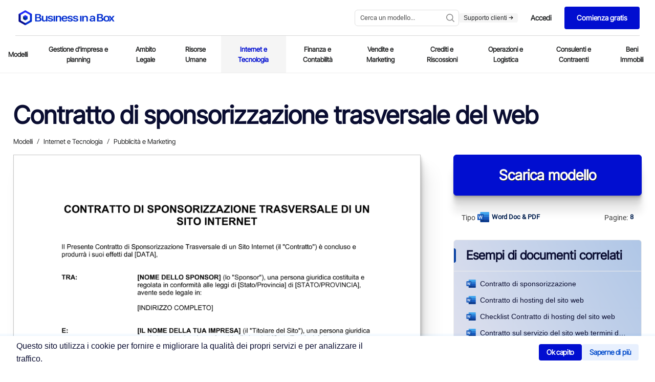

--- FILE ---
content_type: application/x-javascript
request_url: https://www.business-in-a-box.com/_seo-assets-nuxt/313d77a6f81674e31300.js
body_size: 15380
content:
/*! For license information please see LICENSES */
(window.webpackJsonp=window.webpackJsonp||[]).push([[26],{162:function(e,t,r){"use strict";var n=r(111),o=r(5),c=r(3),f=r(222),h=r(2),l=r(6),v=r(0),d=r(31),m=r(68),w=r(103),y=r(39),x=r(67),S=r(232),k=r(41),R=r(388),U=r(223),P=r(4)("replace"),L=Math.max,E=Math.min,A=c([].concat),T=c([].push),I=c("".indexOf),C=c("".slice),M="$0"==="a".replace(/./,"$0"),O=!!/./[P]&&""===/./[P]("a","$0");f("replace",(function(e,t,r){var c=O?"$":"$0";return[function(e,r){var n=x(this),c=d(e)?void 0:k(e,P);return c?o(c,e,n,r):o(t,y(n),e,r)},function(e,o){var f=l(this),h=y(e);if("string"==typeof o&&-1===I(o,c)&&-1===I(o,"$<")){var d=r(t,f,h,o);if(d.done)return d.value}var x=v(o);x||(o=y(o));var k,P=f.global;P&&(k=f.unicode,f.lastIndex=0);for(var M,O=[];null!==(M=U(f,h))&&(T(O,M),P);){""===y(M[0])&&(f.lastIndex=S(h,w(f.lastIndex),k))}for(var H,B="",$=0,i=0;i<O.length;i++){for(var j,z=y((M=O[i])[0]),F=L(E(m(M.index),h.length),0),D=[],W=1;W<M.length;W++)T(D,void 0===(H=M[W])?H:String(H));var N=M.groups;if(x){var J=A([z],D,F,h);void 0!==N&&T(J,N),j=y(n(o,void 0,J))}else j=R(z,h,F,D,N,o);F>=$&&(B+=C(h,$,F)+j,$=F+z.length)}return B+C(h,$)}]}),!!h((function(){var e=/./;return e.exec=function(){var e=[];return e.groups={a:"7"},e},"7"!=="".replace(e,"$<a>")}))||!M||O)},163:function(e,t,r){"use strict";var n=r(9),o=r(114).includes,c=r(2),f=r(117);n({target:"Array",proto:!0,forced:c((function(){return!Array(1).includes()}))},{includes:function(e){return o(this,e,arguments.length>1?arguments[1]:void 0)}}),f("includes")},164:function(e,t,r){"use strict";var n=r(9),o=r(3),c=r(230),f=r(67),h=r(39),l=r(231),v=o("".indexOf);n({target:"String",proto:!0,forced:!l("includes")},{includes:function(e){return!!~v(h(f(this)),h(c(e)),arguments.length>1?arguments[1]:void 0)}})},169:function(e,t,r){"use strict";var n=r(9),o=r(285).trim;n({target:"String",proto:!0,forced:r(390)("trim")},{trim:function(){return o(this)}})},171:function(e,t,r){"use strict";var n=r(178).has;e.exports=function(e){return n(e),e}},175:function(e,t,r){"use strict";var n=r(3),o=r(545),c=r(178),f=c.Map,h=c.proto,l=n(h.forEach),v=n(h.entries),d=v(new f).next;e.exports=function(map,e,t){return t?o({iterator:v(map),next:d},(function(t){return e(t[1],t[0])})):l(map,e)}},178:function(e,t,r){"use strict";var n=r(3),o=Map.prototype;e.exports={Map:Map,set:n(o.set),get:n(o.get),has:n(o.has),remove:n(o.delete),proto:o}},182:function(e,t){var r,n,o=e.exports={};function c(){throw new Error("setTimeout has not been defined")}function f(){throw new Error("clearTimeout has not been defined")}function h(e){if(r===setTimeout)return setTimeout(e,0);if((r===c||!r)&&setTimeout)return r=setTimeout,setTimeout(e,0);try{return r(e,0)}catch(t){try{return r.call(null,e,0)}catch(t){return r.call(this,e,0)}}}!function(){try{r="function"==typeof setTimeout?setTimeout:c}catch(e){r=c}try{n="function"==typeof clearTimeout?clearTimeout:f}catch(e){n=f}}();var l,v=[],d=!1,m=-1;function w(){d&&l&&(d=!1,l.length?v=l.concat(v):m=-1,v.length&&y())}function y(){if(!d){var e=h(w);d=!0;for(var t=v.length;t;){for(l=v,v=[];++m<t;)l&&l[m].run();m=-1,t=v.length}l=null,d=!1,function(marker){if(n===clearTimeout)return clearTimeout(marker);if((n===f||!n)&&clearTimeout)return n=clearTimeout,clearTimeout(marker);try{return n(marker)}catch(e){try{return n.call(null,marker)}catch(e){return n.call(this,marker)}}}(e)}}function x(e,t){this.fun=e,this.array=t}function S(){}o.nextTick=function(e){var t=new Array(arguments.length-1);if(arguments.length>1)for(var i=1;i<arguments.length;i++)t[i-1]=arguments[i];v.push(new x(e,t)),1!==v.length||d||h(y)},x.prototype.run=function(){this.fun.apply(null,this.array)},o.title="browser",o.browser=!0,o.env={},o.argv=[],o.version="",o.versions={},o.on=S,o.addListener=S,o.once=S,o.off=S,o.removeListener=S,o.removeAllListeners=S,o.emit=S,o.prependListener=S,o.prependOnceListener=S,o.listeners=function(e){return[]},o.binding=function(e){throw new Error("process.binding is not supported")},o.cwd=function(){return"/"},o.chdir=function(e){throw new Error("process.chdir is not supported")},o.umask=function(){return 0}},183:function(e,t,r){"use strict";var n=r(5),o=r(222),c=r(6),f=r(31),h=r(103),l=r(39),v=r(67),d=r(41),m=r(232),w=r(223);o("match",(function(e,t,r){return[function(t){var r=v(this),o=f(t)?void 0:d(t,e);return o?n(o,t,r):new RegExp(t)[e](l(r))},function(e){var n=c(this),o=l(e),f=r(t,n,o);if(f.done)return f.value;if(!n.global)return w(n,o);var v=n.unicode;n.lastIndex=0;for(var d,y=[],x=0;null!==(d=w(n,o));){var S=l(d[0]);y[x]=S,""===S&&(n.lastIndex=m(o,h(n.lastIndex),v)),x++}return 0===x?null:y}]}))},192:function(e,t,r){"use strict";var n,o=r(9),c=r(107),f=r(44).f,h=r(103),l=r(39),v=r(230),d=r(67),m=r(231),w=r(12),y=c("".startsWith),x=c("".slice),S=Math.min,k=m("startsWith");o({target:"String",proto:!0,forced:!!(w||k||(n=f(String.prototype,"startsWith"),!n||n.writable))&&!k},{startsWith:function(e){var t=l(d(this));v(e);var r=h(S(arguments.length>1?arguments[1]:void 0,t.length)),n=l(e);return y?y(t,n,r):x(t,r,r+n.length)===n}})},193:function(e,t,r){"use strict";r(286)},194:function(e,t,r){"use strict";var n=r(9),o=r(171),c=r(178).remove;n({target:"Map",proto:!0,real:!0,forced:!0},{deleteAll:function(){for(var e,t=o(this),r=!0,n=0,f=arguments.length;n<f;n++)e=c(t,arguments[n]),r=r&&e;return!!r}})},195:function(e,t,r){"use strict";var n=r(9),o=r(40),c=r(171),f=r(175);n({target:"Map",proto:!0,real:!0,forced:!0},{every:function(e){var map=c(this),t=o(e,arguments.length>1?arguments[1]:void 0);return!1!==f(map,(function(e,r){if(!t(e,r,map))return!1}),!0)}})},196:function(e,t,r){"use strict";var n=r(9),o=r(40),c=r(171),f=r(178),h=r(175),l=f.Map,v=f.set;n({target:"Map",proto:!0,real:!0,forced:!0},{filter:function(e){var map=c(this),t=o(e,arguments.length>1?arguments[1]:void 0),r=new l;return h(map,(function(e,n){t(e,n,map)&&v(r,n,e)})),r}})},197:function(e,t,r){"use strict";var n=r(9),o=r(40),c=r(171),f=r(175);n({target:"Map",proto:!0,real:!0,forced:!0},{find:function(e){var map=c(this),t=o(e,arguments.length>1?arguments[1]:void 0),r=f(map,(function(e,r){if(t(e,r,map))return{value:e}}),!0);return r&&r.value}})},198:function(e,t,r){"use strict";var n=r(9),o=r(40),c=r(171),f=r(175);n({target:"Map",proto:!0,real:!0,forced:!0},{findKey:function(e){var map=c(this),t=o(e,arguments.length>1?arguments[1]:void 0),r=f(map,(function(e,r){if(t(e,r,map))return{key:r}}),!0);return r&&r.key}})},199:function(e,t,r){"use strict";var n=r(9),o=r(546),c=r(171),f=r(175);n({target:"Map",proto:!0,real:!0,forced:!0},{includes:function(e){return!0===f(c(this),(function(t){if(o(t,e))return!0}),!0)}})},200:function(e,t,r){"use strict";var n=r(9),o=r(171),c=r(175);n({target:"Map",proto:!0,real:!0,forced:!0},{keyOf:function(e){var t=c(o(this),(function(t,r){if(t===e)return{key:r}}),!0);return t&&t.key}})},201:function(e,t,r){"use strict";var n=r(9),o=r(40),c=r(171),f=r(178),h=r(175),l=f.Map,v=f.set;n({target:"Map",proto:!0,real:!0,forced:!0},{mapKeys:function(e){var map=c(this),t=o(e,arguments.length>1?arguments[1]:void 0),r=new l;return h(map,(function(e,n){v(r,t(e,n,map),e)})),r}})},202:function(e,t,r){"use strict";var n=r(9),o=r(40),c=r(171),f=r(178),h=r(175),l=f.Map,v=f.set;n({target:"Map",proto:!0,real:!0,forced:!0},{mapValues:function(e){var map=c(this),t=o(e,arguments.length>1?arguments[1]:void 0),r=new l;return h(map,(function(e,n){v(r,n,t(e,n,map))})),r}})},203:function(e,t,r){"use strict";var n=r(9),o=r(171),c=r(73),f=r(178).set;n({target:"Map",proto:!0,real:!0,arity:1,forced:!0},{merge:function(e){for(var map=o(this),t=arguments.length,i=0;i<t;)c(arguments[i++],(function(e,t){f(map,e,t)}),{AS_ENTRIES:!0});return map}})},204:function(e,t,r){"use strict";var n=r(9),o=r(11),c=r(171),f=r(175),h=TypeError;n({target:"Map",proto:!0,real:!0,forced:!0},{reduce:function(e){var map=c(this),t=arguments.length<2,r=t?void 0:arguments[1];if(o(e),f(map,(function(n,o){t?(t=!1,r=n):r=e(r,n,o,map)})),t)throw new h("Reduce of empty map with no initial value");return r}})},205:function(e,t,r){"use strict";var n=r(9),o=r(40),c=r(171),f=r(175);n({target:"Map",proto:!0,real:!0,forced:!0},{some:function(e){var map=c(this),t=o(e,arguments.length>1?arguments[1]:void 0);return!0===f(map,(function(e,r){if(t(e,r,map))return!0}),!0)}})},206:function(e,t,r){"use strict";var n=r(9),o=r(11),c=r(171),f=r(178),h=TypeError,l=f.get,v=f.has,d=f.set;n({target:"Map",proto:!0,real:!0,forced:!0},{update:function(e,t){var map=c(this),r=arguments.length;o(t);var n=v(map,e);if(!n&&r<3)throw new h("Updating absent value");var f=n?l(map,e):o(r>2?arguments[2]:void 0)(e,map);return d(map,e,t(f,e,map)),map}})},210:function(e,t,r){"use strict";var n=r(9),o=r(7),c=r(1),f=r(3),h=r(8),l=r(0),v=r(21),d=r(39),m=r(105),w=r(116),y=c.Symbol,x=y&&y.prototype;if(o&&l(y)&&(!("description"in x)||void 0!==y().description)){var S={},k=function(){var e=arguments.length<1||void 0===arguments[0]?void 0:d(arguments[0]),t=v(x,this)?new y(e):void 0===e?y():y(e);return""===e&&(S[t]=!0),t};w(k,y),k.prototype=x,x.constructor=k;var R="Symbol(description detection)"===String(y("description detection")),U=f(x.valueOf),P=f(x.toString),L=/^Symbol\((.*)\)[^)]+$/,E=f("".replace),A=f("".slice);m(x,"description",{configurable:!0,get:function(){var symbol=U(this);if(h(S,symbol))return"";var e=P(symbol),desc=R?A(e,7,-1):E(e,L,"$1");return""===desc?void 0:desc}}),n({global:!0,constructor:!0,forced:!0},{Symbol:k})}},211:function(e,t,r){"use strict";var n=r(5),o=r(222),c=r(6),f=r(31),h=r(67),l=r(392),v=r(39),d=r(41),m=r(223);o("search",(function(e,t,r){return[function(t){var r=h(this),o=f(t)?void 0:d(t,e);return o?n(o,t,r):new RegExp(t)[e](v(r))},function(e){var n=c(this),o=v(e),f=r(t,n,o);if(f.done)return f.value;var h=n.lastIndex;l(h,0)||(n.lastIndex=0);var d=m(n,o);return l(n.lastIndex,h)||(n.lastIndex=h),null===d?-1:d.index}]}))},222:function(e,t,r){"use strict";r(61);var n=r(107),o=r(14),c=r(106),f=r(2),h=r(4),l=r(20),v=h("species"),d=RegExp.prototype;e.exports=function(e,t,r,m){var w=h(e),y=!f((function(){var t={};return t[w]=function(){return 7},7!==""[e](t)})),x=y&&!f((function(){var t=!1,r=/a/;return"split"===e&&((r={}).constructor={},r.constructor[v]=function(){return r},r.flags="",r[w]=/./[w]),r.exec=function(){return t=!0,null},r[w](""),!t}));if(!y||!x||r){var S=n(/./[w]),k=t(w,""[e],(function(e,t,r,o,f){var h=n(e),l=t.exec;return l===c||l===d.exec?y&&!f?{done:!0,value:S(t,r,o)}:{done:!0,value:h(r,t,o)}:{done:!1}}));o(String.prototype,e,k[0]),o(d,w,k[1])}m&&l(d[w],"sham",!0)}},223:function(e,t,r){"use strict";var n=r(5),o=r(6),c=r(0),f=r(22),h=r(106),l=TypeError;e.exports=function(e,t){var r=e.exec;if(c(r)){var v=n(r,e,t);return null!==v&&o(v),v}if("RegExp"===f(e))return n(h,e,t);throw new l("RegExp#exec called on incompatible receiver")}},224:function(e,t,r){"use strict";var n=r(9),o=r(391);n({global:!0,forced:parseInt!==o},{parseInt:o})},230:function(e,t,r){"use strict";var n=r(108),o=TypeError;e.exports=function(e){if(n(e))throw new o("The method doesn't accept regular expressions");return e}},231:function(e,t,r){"use strict";var n=r(4)("match");e.exports=function(e){var t=/./;try{"/./"[e](t)}catch(r){try{return t[n]=!1,"/./"[e](t)}catch(e){}}return!1}},232:function(e,t,r){"use strict";var n=r(233).charAt;e.exports=function(e,t,r){return t+(r?n(e,t).length:1)}},233:function(e,t,r){"use strict";var n=r(3),o=r(68),c=r(39),f=r(67),h=n("".charAt),l=n("".charCodeAt),v=n("".slice),d=function(e){return function(t,r){var n,d,m=c(f(t)),w=o(r),y=m.length;return w<0||w>=y?e?"":void 0:(n=l(m,w))<55296||n>56319||w+1===y||(d=l(m,w+1))<56320||d>57343?e?h(m,w):n:e?v(m,w,w+2):d-56320+(n-55296<<10)+65536}};e.exports={codeAt:d(!1),charAt:d(!0)}},235:function(e,t,r){"use strict";e.exports="\t\n\v\f\r                　\u2028\u2029\ufeff"},236:function(e,t,r){"use strict";var n=r(115),o=r(42),c=r(289),f=Array,h=Math.max;e.exports=function(e,t,r){for(var l=o(e),v=n(t,l),d=n(void 0===r?l:r,l),m=f(h(d-v,0)),w=0;v<d;v++,w++)c(m,w,e[v]);return m.length=w,m}},237:function(e,t,r){"use strict";var n,o=r(9),c=r(107),f=r(44).f,h=r(103),l=r(39),v=r(230),d=r(67),m=r(231),w=r(12),y=c("".endsWith),x=c("".slice),S=Math.min,k=m("endsWith");o({target:"String",proto:!0,forced:!!(w||k||(n=f(String.prototype,"endsWith"),!n||n.writable))&&!k},{endsWith:function(e){var t=l(d(this));v(e);var r=arguments.length>1?arguments[1]:void 0,n=t.length,o=void 0===r?n:S(h(r),n),c=l(e);return y?y(t,c,o):x(t,o-c.length,o)===c}})},259:function(e,t,r){"use strict";var n=r(111),o=r(5),c=r(3),f=r(222),h=r(6),l=r(31),v=r(108),d=r(67),m=r(72),w=r(232),y=r(103),x=r(39),S=r(41),k=r(236),R=r(223),U=r(106),P=r(71),L=r(2),E=P.UNSUPPORTED_Y,A=4294967295,T=Math.min,I=[].push,C=c(/./.exec),M=c(I),O=c("".slice),H=!L((function(){var e=/(?:)/,t=e.exec;e.exec=function(){return t.apply(this,arguments)};var r="ab".split(e);return 2!==r.length||"a"!==r[0]||"b"!==r[1]}));f("split",(function(e,t,r){var c;return c="c"==="abbc".split(/(b)*/)[1]||4!=="test".split(/(?:)/,-1).length||2!=="ab".split(/(?:ab)*/).length||4!==".".split(/(.?)(.?)/).length||".".split(/()()/).length>1||"".split(/.?/).length?function(e,r){var c=x(d(this)),f=void 0===r?A:r>>>0;if(0===f)return[];if(void 0===e)return[c];if(!v(e))return o(t,c,e,f);for(var h,l,m,output=[],w=(e.ignoreCase?"i":"")+(e.multiline?"m":"")+(e.unicode?"u":"")+(e.sticky?"y":""),y=0,S=new RegExp(e.source,w+"g");(h=o(U,S,c))&&!((l=S.lastIndex)>y&&(M(output,O(c,y,h.index)),h.length>1&&h.index<c.length&&n(I,output,k(h,1)),m=h[0].length,y=l,output.length>=f));)S.lastIndex===h.index&&S.lastIndex++;return y===c.length?!m&&C(S,"")||M(output,""):M(output,O(c,y)),output.length>f?k(output,0,f):output}:"0".split(void 0,0).length?function(e,r){return void 0===e&&0===r?[]:o(t,this,e,r)}:t,[function(t,r){var n=d(this),f=l(t)?void 0:S(t,e);return f?o(f,t,n,r):o(c,x(n),t,r)},function(e,n){var o=h(this),f=x(e),l=r(c,o,f,n,c!==t);if(l.done)return l.value;var v=m(o,RegExp),d=o.unicode,S=(o.ignoreCase?"i":"")+(o.multiline?"m":"")+(o.unicode?"u":"")+(E?"g":"y"),k=new v(E?"^(?:"+o.source+")":o,S),U=void 0===n?A:n>>>0;if(0===U)return[];if(0===f.length)return null===R(k,f)?[f]:[];for(var p=0,q=0,P=[];q<f.length;){k.lastIndex=E?0:q;var L,I=R(k,E?O(f,q):f);if(null===I||(L=T(y(k.lastIndex+(E?q:0)),f.length))===p)q=w(f,q,d);else{if(M(P,O(f,p,q)),P.length===U)return P;for(var i=1;i<=I.length-1;i++)if(M(P,I[i]),P.length===U)return P;q=p=L}}return M(P,O(f,p)),P}]}),!H,E)},285:function(e,t,r){"use strict";var n=r(3),o=r(67),c=r(39),f=r(235),h=n("".replace),l=RegExp("^["+f+"]+"),v=RegExp("(^|[^"+f+"])["+f+"]+$"),d=function(e){return function(t){var r=c(o(t));return 1&e&&(r=h(r,l,"")),2&e&&(r=h(r,v,"$1")),r}};e.exports={start:d(1),end:d(2),trim:d(3)}},286:function(e,t,r){"use strict";r(38);var n=r(9),o=r(1),c=r(5),f=r(3),h=r(7),l=r(287),v=r(14),d=r(105),m=r(395),w=r(45),y=r(119),x=r(19),S=r(110),k=r(0),R=r(8),U=r(40),P=r(48),L=r(6),E=r(10),A=r(39),T=r(34),I=r(43),C=r(113),M=r(69),O=r(109),H=r(112),B=r(4),$=r(288),j=B("iterator"),z="URLSearchParams",F=z+"Iterator",D=x.set,W=x.getterFor(z),N=x.getterFor(F),J=Object.getOwnPropertyDescriptor,K=function(e){if(!h)return o[e];var t=J(o,e);return t&&t.value},G=K("fetch"),Q=K("Request"),V=K("Headers"),_=Q&&Q.prototype,Y=V&&V.prototype,X=o.RegExp,Z=o.TypeError,ee=o.decodeURIComponent,te=o.encodeURIComponent,re=f("".charAt),ne=f([].join),ie=f([].push),oe=f("".replace),ae=f([].shift),se=f([].splice),ue=f("".split),ce=f("".slice),fe=/\+/g,he=Array(4),le=function(e){return he[e-1]||(he[e-1]=X("((?:%[\\da-f]{2}){"+e+"})","gi"))},pe=function(e){try{return ee(e)}catch(t){return e}},ve=function(e){var t=oe(e,fe," "),r=4;try{return ee(t)}catch(e){for(;r;)t=oe(t,le(r--),pe);return t}},de=/[!'()~]|%20/g,ge={"!":"%21","'":"%27","(":"%28",")":"%29","~":"%7E","%20":"+"},me=function(e){return ge[e]},we=function(e){return oe(te(e),de,me)},ye=y((function(e,t){D(this,{type:F,target:W(e).entries,index:0,kind:t})}),z,(function(){var e=N(this),t=e.target,r=e.index++;if(!t||r>=t.length)return e.target=void 0,O(void 0,!0);var n=t[r];switch(e.kind){case"keys":return O(n.key,!1);case"values":return O(n.value,!1)}return O([n.key,n.value],!1)}),!0),xe=function(e){this.entries=[],this.url=null,void 0!==e&&(E(e)?this.parseObject(e):this.parseQuery("string"==typeof e?"?"===re(e,0)?ce(e,1):e:A(e)))};xe.prototype={type:z,bindURL:function(e){this.url=e,this.update()},parseObject:function(object){var e,t,r,n,o,f,h,l=this.entries,v=M(object);if(v)for(t=(e=C(object,v)).next;!(r=c(t,e)).done;){if(o=(n=C(L(r.value))).next,(f=c(o,n)).done||(h=c(o,n)).done||!c(o,n).done)throw new Z("Expected sequence with length 2");ie(l,{key:A(f.value),value:A(h.value)})}else for(var d in object)R(object,d)&&ie(l,{key:d,value:A(object[d])})},parseQuery:function(e){if(e)for(var t,r,n=this.entries,o=ue(e,"&"),c=0;c<o.length;)(t=o[c++]).length&&(r=ue(t,"="),ie(n,{key:ve(ae(r)),value:ve(ne(r,"="))}))},serialize:function(){for(var e,t=this.entries,r=[],n=0;n<t.length;)e=t[n++],ie(r,we(e.key)+"="+we(e.value));return ne(r,"&")},update:function(){this.entries.length=0,this.parseQuery(this.url.query)},updateURL:function(){this.url&&this.url.update()}};var be=function(){S(this,Se);var e=D(this,new xe(arguments.length>0?arguments[0]:void 0));h||(this.size=e.entries.length)},Se=be.prototype;if(m(Se,{append:function(e,t){var r=W(this);H(arguments.length,2),ie(r.entries,{key:A(e),value:A(t)}),h||this.length++,r.updateURL()},delete:function(e){for(var t=W(this),r=H(arguments.length,1),n=t.entries,o=A(e),c=r<2?void 0:arguments[1],f=void 0===c?c:A(c),l=0;l<n.length;){var v=n[l];if(v.key!==o||void 0!==f&&v.value!==f)l++;else if(se(n,l,1),void 0!==f)break}h||(this.size=n.length),t.updateURL()},get:function(e){var t=W(this).entries;H(arguments.length,1);for(var r=A(e),n=0;n<t.length;n++)if(t[n].key===r)return t[n].value;return null},getAll:function(e){var t=W(this).entries;H(arguments.length,1);for(var r=A(e),n=[],o=0;o<t.length;o++)t[o].key===r&&ie(n,t[o].value);return n},has:function(e){for(var t=W(this).entries,r=H(arguments.length,1),n=A(e),o=r<2?void 0:arguments[1],c=void 0===o?o:A(o),f=0;f<t.length;){var h=t[f++];if(h.key===n&&(void 0===c||h.value===c))return!0}return!1},set:function(e,t){var r=W(this);H(arguments.length,1);for(var n,o=r.entries,c=!1,f=A(e),l=A(t),v=0;v<o.length;v++)(n=o[v]).key===f&&(c?se(o,v--,1):(c=!0,n.value=l));c||ie(o,{key:f,value:l}),h||(this.size=o.length),r.updateURL()},sort:function(){var e=W(this);$(e.entries,(function(a,b){return a.key>b.key?1:-1})),e.updateURL()},forEach:function(e){for(var t,r=W(this).entries,n=U(e,arguments.length>1?arguments[1]:void 0),o=0;o<r.length;)n((t=r[o++]).value,t.key,this)},keys:function(){return new ye(this,"keys")},values:function(){return new ye(this,"values")},entries:function(){return new ye(this,"entries")}},{enumerable:!0}),v(Se,j,Se.entries,{name:"entries"}),v(Se,"toString",(function(){return W(this).serialize()}),{enumerable:!0}),h&&d(Se,"size",{get:function(){return W(this).entries.length},configurable:!0,enumerable:!0}),w(be,z),n({global:!0,constructor:!0,forced:!l},{URLSearchParams:be}),!l&&k(V)){var ke=f(Y.has),Re=f(Y.set),Ue=function(e){if(E(e)){var t,body=e.body;if(P(body)===z)return t=e.headers?new V(e.headers):new V,ke(t,"content-type")||Re(t,"content-type","application/x-www-form-urlencoded;charset=UTF-8"),T(e,{body:I(0,A(body)),headers:I(0,t)})}return e};if(k(G)&&n({global:!0,enumerable:!0,dontCallGetSet:!0,forced:!0},{fetch:function(input){return G(input,arguments.length>1?Ue(arguments[1]):{})}}),k(Q)){var Pe=function(input){return S(this,_),new Q(input,arguments.length>1?Ue(arguments[1]):{})};_.constructor=Pe,Pe.prototype=_,n({global:!0,constructor:!0,dontCallGetSet:!0,forced:!0},{Request:Pe})}}e.exports={URLSearchParams:be,getState:W}},287:function(e,t,r){"use strict";var n=r(2),o=r(4),c=r(7),f=r(12),h=o("iterator");e.exports=!n((function(){var e=new URL("b?a=1&b=2&c=3","http://a"),t=e.searchParams,r=new URLSearchParams("a=1&a=2&b=3"),n="";return e.pathname="c%20d",t.forEach((function(e,r){t.delete("b"),n+=r+e})),r.delete("a",2),r.delete("b",void 0),f&&(!e.toJSON||!r.has("a",1)||r.has("a",2)||!r.has("a",void 0)||r.has("b"))||!t.size&&(f||!c)||!t.sort||"http://a/c%20d?a=1&c=3"!==e.href||"3"!==t.get("c")||"a=1"!==String(new URLSearchParams("?a=1"))||!t[h]||"a"!==new URL("https://a@b").username||"b"!==new URLSearchParams(new URLSearchParams("a=b")).get("a")||"xn--e1aybc"!==new URL("http://тест").host||"#%D0%B1"!==new URL("http://a#б").hash||"a1c3"!==n||"x"!==new URL("http://x",void 0).host}))},288:function(e,t,r){"use strict";var n=r(236),o=Math.floor,c=function(e,t){var r=e.length,l=o(r/2);return r<8?f(e,t):h(e,c(n(e,0,l),t),c(n(e,l),t),t)},f=function(e,t){for(var element,r,n=e.length,i=1;i<n;){for(r=i,element=e[i];r&&t(e[r-1],element)>0;)e[r]=e[--r];r!==i++&&(e[r]=element)}return e},h=function(e,t,r,n){for(var o=t.length,c=r.length,f=0,h=0;f<o||h<c;)e[f+h]=f<o&&h<c?n(t[f],r[h])<=0?t[f++]:r[h++]:f<o?t[f++]:r[h++];return e};e.exports=c},289:function(e,t,r){"use strict";var n=r(70),o=r(13),c=r(43);e.exports=function(object,e,t){var r=n(e);r in object?o.f(object,r,c(0,t)):object[r]=t}},348:function(e,t,r){"use strict";var n=r(9),o=r(3),c=r(11),f=r(32),h=r(42),l=r(537),v=r(39),d=r(2),m=r(288),w=r(124),y=r(538),x=r(539),S=r(47),k=r(540),R=[],U=o(R.sort),P=o(R.push),L=d((function(){R.sort(void 0)})),E=d((function(){R.sort(null)})),A=w("sort"),T=!d((function(){if(S)return S<70;if(!(y&&y>3)){if(x)return!0;if(k)return k<603;var code,e,t,r,n="";for(code=65;code<76;code++){switch(e=String.fromCharCode(code),code){case 66:case 69:case 70:case 72:t=3;break;case 68:case 71:t=4;break;default:t=2}for(r=0;r<47;r++)R.push({k:e+r,v:t})}for(R.sort((function(a,b){return b.v-a.v})),r=0;r<R.length;r++)e=R[r].k.charAt(0),n.charAt(n.length-1)!==e&&(n+=e);return"DGBEFHACIJK"!==n}}));n({target:"Array",proto:!0,forced:L||!E||!A||!T},{sort:function(e){void 0!==e&&c(e);var t=f(this);if(T)return void 0===e?U(t):U(t,e);var r,n,o=[],d=h(t);for(n=0;n<d;n++)n in t&&P(o,t[n]);for(m(o,function(e){return function(t,r){return void 0===r?-1:void 0===t?1:void 0!==e?+e(t,r)||0:v(t)>v(r)?1:-1}}(e)),r=h(o),n=0;n<r;)t[n]=o[n++];for(;n<d;)l(t,n++);return t}})},388:function(e,t,r){"use strict";var n=r(3),o=r(32),c=Math.floor,f=n("".charAt),h=n("".replace),l=n("".slice),v=/\$([$&'`]|\d{1,2}|<[^>]*>)/g,d=/\$([$&'`]|\d{1,2})/g;e.exports=function(e,t,r,n,m,w){var y=r+e.length,x=n.length,S=d;return void 0!==m&&(m=o(m),S=v),h(w,S,(function(o,h){var v;switch(f(h,0)){case"$":return"$";case"&":return e;case"`":return l(t,0,r);case"'":return l(t,y);case"<":v=m[l(h,1,-1)];break;default:var d=+h;if(0===d)return o;if(d>x){var w=c(d/10);return 0===w?o:w<=x?void 0===n[w-1]?f(h,1):n[w-1]+f(h,1):o}v=n[d-1]}return void 0===v?"":v}))}},390:function(e,t,r){"use strict";var n=r(49).PROPER,o=r(2),c=r(235);e.exports=function(e){return o((function(){return!!c[e]()||"​᠎"!=="​᠎"[e]()||n&&c[e].name!==e}))}},391:function(e,t,r){"use strict";var n=r(1),o=r(2),c=r(3),f=r(39),h=r(285).trim,l=r(235),v=n.parseInt,d=n.Symbol,m=d&&d.iterator,w=/^[+-]?0x/i,y=c(w.exec),x=8!==v(l+"08")||22!==v(l+"0x16")||m&&!o((function(){v(Object(m))}));e.exports=x?function(e,t){var r=h(f(e));return v(r,t>>>0||(y(w,r)?16:10))}:v},392:function(e,t,r){"use strict";e.exports=Object.is||function(e,t){return e===t?0!==e||1/e==1/t:e!=e&&t!=t}},395:function(e,t,r){"use strict";var n=r(14);e.exports=function(e,t,r){for(var o in t)n(e,o,t[o],r);return e}},434:function(e,t,r){"use strict";r(435)},435:function(e,t,r){"use strict";r(436);var n,o=r(9),c=r(7),f=r(287),h=r(1),l=r(40),v=r(3),d=r(14),m=r(105),w=r(110),y=r(8),x=r(123),S=r(437),k=r(236),R=r(233).codeAt,U=r(439),P=r(39),L=r(45),E=r(112),A=r(286),T=r(19),I=T.set,C=T.getterFor("URL"),M=A.URLSearchParams,O=A.getState,H=h.URL,B=h.TypeError,$=h.parseInt,j=Math.floor,z=Math.pow,F=v("".charAt),D=v(/./.exec),W=v([].join),N=v(1..toString),J=v([].pop),K=v([].push),G=v("".replace),Q=v([].shift),V=v("".split),_=v("".slice),Y=v("".toLowerCase),X=v([].unshift),Z="Invalid scheme",ee="Invalid host",te="Invalid port",re=/[a-z]/i,ne=/[\d+-.a-z]/i,ie=/\d/,oe=/^0x/i,ae=/^[0-7]+$/,se=/^\d+$/,ue=/^[\da-f]+$/i,ce=/[\0\t\n\r #%/:<>?@[\\\]^|]/,fe=/[\0\t\n\r #/:<>?@[\\\]^|]/,he=/^[\u0000-\u0020]+/,le=/(^|[^\u0000-\u0020])[\u0000-\u0020]+$/,pe=/[\t\n\r]/g,ve=function(e){var t,r,n,o;if("number"==typeof e){for(t=[],r=0;r<4;r++)X(t,e%256),e=j(e/256);return W(t,".")}if("object"==typeof e){for(t="",n=function(e){for(var t=null,r=1,n=null,o=0,c=0;c<8;c++)0!==e[c]?(o>r&&(t=n,r=o),n=null,o=0):(null===n&&(n=c),++o);return o>r&&(t=n,r=o),t}(e),r=0;r<8;r++)o&&0===e[r]||(o&&(o=!1),n===r?(t+=r?":":"::",o=!0):(t+=N(e[r],16),r<7&&(t+=":")));return"["+t+"]"}return e},de={},ge=x({},de,{" ":1,'"':1,"<":1,">":1,"`":1}),me=x({},ge,{"#":1,"?":1,"{":1,"}":1}),we=x({},me,{"/":1,":":1,";":1,"=":1,"@":1,"[":1,"\\":1,"]":1,"^":1,"|":1}),ye=function(e,t){var code=R(e,0);return code>32&&code<127&&!y(t,e)?e:encodeURIComponent(e)},xe={ftp:21,file:null,http:80,https:443,ws:80,wss:443},be=function(e,t){var r;return 2===e.length&&D(re,F(e,0))&&(":"===(r=F(e,1))||!t&&"|"===r)},Se=function(e){var t;return e.length>1&&be(_(e,0,2))&&(2===e.length||"/"===(t=F(e,2))||"\\"===t||"?"===t||"#"===t)},ke=function(e){return"."===e||"%2e"===Y(e)},Re={},Ue={},Pe={},Le={},Ee={},Ae={},Te={},Ie={},Ce={},Me={},Oe={},He={},Be={},qe={},$e={},je={},ze={},Fe={},De={},We={},Ne={},Je=function(e,t,base){var r,n,o,c=P(e);if(t){if(n=this.parse(c))throw new B(n);this.searchParams=null}else{if(void 0!==base&&(r=new Je(base,!0)),n=this.parse(c,null,r))throw new B(n);(o=O(new M)).bindURL(this),this.searchParams=o}};Je.prototype={type:"URL",parse:function(input,e,base){var t,r,o,c,f,h=this,l=e||Re,v=0,d="",m=!1,w=!1,x=!1;for(input=P(input),e||(h.scheme="",h.username="",h.password="",h.host=null,h.port=null,h.path=[],h.query=null,h.fragment=null,h.cannotBeABaseURL=!1,input=G(input,he,""),input=G(input,le,"$1")),input=G(input,pe,""),t=S(input);v<=t.length;){switch(r=t[v],l){case Re:if(!r||!D(re,r)){if(e)return Z;l=Pe;continue}d+=Y(r),l=Ue;break;case Ue:if(r&&(D(ne,r)||"+"===r||"-"===r||"."===r))d+=Y(r);else{if(":"!==r){if(e)return Z;d="",l=Pe,v=0;continue}if(e&&(h.isSpecial()!==y(xe,d)||"file"===d&&(h.includesCredentials()||null!==h.port)||"file"===h.scheme&&!h.host))return;if(h.scheme=d,e)return void(h.isSpecial()&&xe[h.scheme]===h.port&&(h.port=null));d="","file"===h.scheme?l=qe:h.isSpecial()&&base&&base.scheme===h.scheme?l=Le:h.isSpecial()?l=Ie:"/"===t[v+1]?(l=Ee,v++):(h.cannotBeABaseURL=!0,K(h.path,""),l=De)}break;case Pe:if(!base||base.cannotBeABaseURL&&"#"!==r)return Z;if(base.cannotBeABaseURL&&"#"===r){h.scheme=base.scheme,h.path=k(base.path),h.query=base.query,h.fragment="",h.cannotBeABaseURL=!0,l=Ne;break}l="file"===base.scheme?qe:Ae;continue;case Le:if("/"!==r||"/"!==t[v+1]){l=Ae;continue}l=Ce,v++;break;case Ee:if("/"===r){l=Me;break}l=Fe;continue;case Ae:if(h.scheme=base.scheme,r===n)h.username=base.username,h.password=base.password,h.host=base.host,h.port=base.port,h.path=k(base.path),h.query=base.query;else if("/"===r||"\\"===r&&h.isSpecial())l=Te;else if("?"===r)h.username=base.username,h.password=base.password,h.host=base.host,h.port=base.port,h.path=k(base.path),h.query="",l=We;else{if("#"!==r){h.username=base.username,h.password=base.password,h.host=base.host,h.port=base.port,h.path=k(base.path),h.path.length--,l=Fe;continue}h.username=base.username,h.password=base.password,h.host=base.host,h.port=base.port,h.path=k(base.path),h.query=base.query,h.fragment="",l=Ne}break;case Te:if(!h.isSpecial()||"/"!==r&&"\\"!==r){if("/"!==r){h.username=base.username,h.password=base.password,h.host=base.host,h.port=base.port,l=Fe;continue}l=Me}else l=Ce;break;case Ie:if(l=Ce,"/"!==r||"/"!==F(d,v+1))continue;v++;break;case Ce:if("/"!==r&&"\\"!==r){l=Me;continue}break;case Me:if("@"===r){m&&(d="%40"+d),m=!0,o=S(d);for(var i=0;i<o.length;i++){var R=o[i];if(":"!==R||x){var U=ye(R,we);x?h.password+=U:h.username+=U}else x=!0}d=""}else if(r===n||"/"===r||"?"===r||"#"===r||"\\"===r&&h.isSpecial()){if(m&&""===d)return"Invalid authority";v-=S(d).length+1,d="",l=Oe}else d+=r;break;case Oe:case He:if(e&&"file"===h.scheme){l=je;continue}if(":"!==r||w){if(r===n||"/"===r||"?"===r||"#"===r||"\\"===r&&h.isSpecial()){if(h.isSpecial()&&""===d)return ee;if(e&&""===d&&(h.includesCredentials()||null!==h.port))return;if(c=h.parseHost(d))return c;if(d="",l=ze,e)return;continue}"["===r?w=!0:"]"===r&&(w=!1),d+=r}else{if(""===d)return ee;if(c=h.parseHost(d))return c;if(d="",l=Be,e===He)return}break;case Be:if(!D(ie,r)){if(r===n||"/"===r||"?"===r||"#"===r||"\\"===r&&h.isSpecial()||e){if(""!==d){var L=$(d,10);if(L>65535)return te;h.port=h.isSpecial()&&L===xe[h.scheme]?null:L,d=""}if(e)return;l=ze;continue}return te}d+=r;break;case qe:if(h.scheme="file","/"===r||"\\"===r)l=$e;else{if(!base||"file"!==base.scheme){l=Fe;continue}switch(r){case n:h.host=base.host,h.path=k(base.path),h.query=base.query;break;case"?":h.host=base.host,h.path=k(base.path),h.query="",l=We;break;case"#":h.host=base.host,h.path=k(base.path),h.query=base.query,h.fragment="",l=Ne;break;default:Se(W(k(t,v),""))||(h.host=base.host,h.path=k(base.path),h.shortenPath()),l=Fe;continue}}break;case $e:if("/"===r||"\\"===r){l=je;break}base&&"file"===base.scheme&&!Se(W(k(t,v),""))&&(be(base.path[0],!0)?K(h.path,base.path[0]):h.host=base.host),l=Fe;continue;case je:if(r===n||"/"===r||"\\"===r||"?"===r||"#"===r){if(!e&&be(d))l=Fe;else if(""===d){if(h.host="",e)return;l=ze}else{if(c=h.parseHost(d))return c;if("localhost"===h.host&&(h.host=""),e)return;d="",l=ze}continue}d+=r;break;case ze:if(h.isSpecial()){if(l=Fe,"/"!==r&&"\\"!==r)continue}else if(e||"?"!==r)if(e||"#"!==r){if(r!==n&&(l=Fe,"/"!==r))continue}else h.fragment="",l=Ne;else h.query="",l=We;break;case Fe:if(r===n||"/"===r||"\\"===r&&h.isSpecial()||!e&&("?"===r||"#"===r)){if(".."===(f=Y(f=d))||"%2e."===f||".%2e"===f||"%2e%2e"===f?(h.shortenPath(),"/"===r||"\\"===r&&h.isSpecial()||K(h.path,"")):ke(d)?"/"===r||"\\"===r&&h.isSpecial()||K(h.path,""):("file"===h.scheme&&!h.path.length&&be(d)&&(h.host&&(h.host=""),d=F(d,0)+":"),K(h.path,d)),d="","file"===h.scheme&&(r===n||"?"===r||"#"===r))for(;h.path.length>1&&""===h.path[0];)Q(h.path);"?"===r?(h.query="",l=We):"#"===r&&(h.fragment="",l=Ne)}else d+=ye(r,me);break;case De:"?"===r?(h.query="",l=We):"#"===r?(h.fragment="",l=Ne):r!==n&&(h.path[0]+=ye(r,de));break;case We:e||"#"!==r?r!==n&&("'"===r&&h.isSpecial()?h.query+="%27":h.query+="#"===r?"%23":ye(r,de)):(h.fragment="",l=Ne);break;case Ne:r!==n&&(h.fragment+=ye(r,ge))}v++}},parseHost:function(input){var e,t,r;if("["===F(input,0)){if("]"!==F(input,input.length-1))return ee;if(e=function(input){var e,t,r,n,o,c,f,address=[0,0,0,0,0,0,0,0],h=0,l=null,v=0,d=function(){return F(input,v)};if(":"===d()){if(":"!==F(input,1))return;v+=2,l=++h}for(;d();){if(8===h)return;if(":"!==d()){for(e=t=0;t<4&&D(ue,d());)e=16*e+$(d(),16),v++,t++;if("."===d()){if(0===t)return;if(v-=t,h>6)return;for(r=0;d();){if(n=null,r>0){if(!("."===d()&&r<4))return;v++}if(!D(ie,d()))return;for(;D(ie,d());){if(o=$(d(),10),null===n)n=o;else{if(0===n)return;n=10*n+o}if(n>255)return;v++}address[h]=256*address[h]+n,2!=++r&&4!==r||h++}if(4!==r)return;break}if(":"===d()){if(v++,!d())return}else if(d())return;address[h++]=e}else{if(null!==l)return;v++,l=++h}}if(null!==l)for(c=h-l,h=7;0!==h&&c>0;)f=address[h],address[h--]=address[l+c-1],address[l+--c]=f;else if(8!==h)return;return address}(_(input,1,-1)),!e)return ee;this.host=e}else if(this.isSpecial()){if(input=U(input),D(ce,input))return ee;if(e=function(input){var e,t,r,n,o,c,f,h=V(input,".");if(h.length&&""===h[h.length-1]&&h.length--,(e=h.length)>4)return input;for(t=[],r=0;r<e;r++){if(""===(n=h[r]))return input;if(o=10,n.length>1&&"0"===F(n,0)&&(o=D(oe,n)?16:8,n=_(n,8===o?1:2)),""===n)c=0;else{if(!D(10===o?se:8===o?ae:ue,n))return input;c=$(n,o)}K(t,c)}for(r=0;r<e;r++)if(c=t[r],r===e-1){if(c>=z(256,5-e))return null}else if(c>255)return null;for(f=J(t),r=0;r<t.length;r++)f+=t[r]*z(256,3-r);return f}(input),null===e)return ee;this.host=e}else{if(D(fe,input))return ee;for(e="",t=S(input),r=0;r<t.length;r++)e+=ye(t[r],de);this.host=e}},cannotHaveUsernamePasswordPort:function(){return!this.host||this.cannotBeABaseURL||"file"===this.scheme},includesCredentials:function(){return""!==this.username||""!==this.password},isSpecial:function(){return y(xe,this.scheme)},shortenPath:function(){var path=this.path,e=path.length;!e||"file"===this.scheme&&1===e&&be(path[0],!0)||path.length--},serialize:function(){var e=this,t=e.scheme,r=e.username,n=e.password,o=e.host,c=e.port,path=e.path,f=e.query,h=e.fragment,output=t+":";return null!==o?(output+="//",e.includesCredentials()&&(output+=r+(n?":"+n:"")+"@"),output+=ve(o),null!==c&&(output+=":"+c)):"file"===t&&(output+="//"),output+=e.cannotBeABaseURL?path[0]:path.length?"/"+W(path,"/"):"",null!==f&&(output+="?"+f),null!==h&&(output+="#"+h),output},setHref:function(e){var t=this.parse(e);if(t)throw new B(t);this.searchParams.update()},getOrigin:function(){var e=this.scheme,t=this.port;if("blob"===e)try{return new Ke(e.path[0]).origin}catch(e){return"null"}return"file"!==e&&this.isSpecial()?e+"://"+ve(this.host)+(null!==t?":"+t:""):"null"},getProtocol:function(){return this.scheme+":"},setProtocol:function(e){this.parse(P(e)+":",Re)},getUsername:function(){return this.username},setUsername:function(e){var t=S(P(e));if(!this.cannotHaveUsernamePasswordPort()){this.username="";for(var i=0;i<t.length;i++)this.username+=ye(t[i],we)}},getPassword:function(){return this.password},setPassword:function(e){var t=S(P(e));if(!this.cannotHaveUsernamePasswordPort()){this.password="";for(var i=0;i<t.length;i++)this.password+=ye(t[i],we)}},getHost:function(){var e=this.host,t=this.port;return null===e?"":null===t?ve(e):ve(e)+":"+t},setHost:function(e){this.cannotBeABaseURL||this.parse(e,Oe)},getHostname:function(){var e=this.host;return null===e?"":ve(e)},setHostname:function(e){this.cannotBeABaseURL||this.parse(e,He)},getPort:function(){var e=this.port;return null===e?"":P(e)},setPort:function(e){this.cannotHaveUsernamePasswordPort()||(""===(e=P(e))?this.port=null:this.parse(e,Be))},getPathname:function(){var path=this.path;return this.cannotBeABaseURL?path[0]:path.length?"/"+W(path,"/"):""},setPathname:function(e){this.cannotBeABaseURL||(this.path=[],this.parse(e,ze))},getSearch:function(){var e=this.query;return e?"?"+e:""},setSearch:function(e){""===(e=P(e))?this.query=null:("?"===F(e,0)&&(e=_(e,1)),this.query="",this.parse(e,We)),this.searchParams.update()},getSearchParams:function(){return this.searchParams.facade},getHash:function(){var e=this.fragment;return e?"#"+e:""},setHash:function(e){""!==(e=P(e))?("#"===F(e,0)&&(e=_(e,1)),this.fragment="",this.parse(e,Ne)):this.fragment=null},update:function(){this.query=this.searchParams.serialize()||null}};var Ke=function(e){var t=w(this,Ge),base=E(arguments.length,1)>1?arguments[1]:void 0,r=I(t,new Je(e,!1,base));c||(t.href=r.serialize(),t.origin=r.getOrigin(),t.protocol=r.getProtocol(),t.username=r.getUsername(),t.password=r.getPassword(),t.host=r.getHost(),t.hostname=r.getHostname(),t.port=r.getPort(),t.pathname=r.getPathname(),t.search=r.getSearch(),t.searchParams=r.getSearchParams(),t.hash=r.getHash())},Ge=Ke.prototype,Qe=function(e,t){return{get:function(){return C(this)[e]()},set:t&&function(e){return C(this)[t](e)},configurable:!0,enumerable:!0}};if(c&&(m(Ge,"href",Qe("serialize","setHref")),m(Ge,"origin",Qe("getOrigin")),m(Ge,"protocol",Qe("getProtocol","setProtocol")),m(Ge,"username",Qe("getUsername","setUsername")),m(Ge,"password",Qe("getPassword","setPassword")),m(Ge,"host",Qe("getHost","setHost")),m(Ge,"hostname",Qe("getHostname","setHostname")),m(Ge,"port",Qe("getPort","setPort")),m(Ge,"pathname",Qe("getPathname","setPathname")),m(Ge,"search",Qe("getSearch","setSearch")),m(Ge,"searchParams",Qe("getSearchParams")),m(Ge,"hash",Qe("getHash","setHash"))),d(Ge,"toJSON",(function(){return C(this).serialize()}),{enumerable:!0}),d(Ge,"toString",(function(){return C(this).serialize()}),{enumerable:!0}),H){var Ve=H.createObjectURL,_e=H.revokeObjectURL;Ve&&d(Ke,"createObjectURL",l(Ve,H)),_e&&d(Ke,"revokeObjectURL",l(_e,H))}L(Ke,"URL"),o({global:!0,constructor:!0,forced:!f,sham:!c},{URL:Ke})},436:function(e,t,r){"use strict";var n=r(233).charAt,o=r(39),c=r(19),f=r(118),h=r(109),l="String Iterator",v=c.set,d=c.getterFor(l);f(String,"String",(function(e){v(this,{type:l,string:o(e),index:0})}),(function(){var e,t=d(this),r=t.string,o=t.index;return o>=r.length?h(void 0,!0):(e=n(r,o),t.index+=e.length,h(e,!1))}))},437:function(e,t,r){"use strict";var n=r(40),o=r(5),c=r(32),f=r(438),h=r(121),l=r(120),v=r(42),d=r(289),m=r(113),w=r(69),y=Array;e.exports=function(e){var t=c(e),r=l(this),x=arguments.length,S=x>1?arguments[1]:void 0,k=void 0!==S;k&&(S=n(S,x>2?arguments[2]:void 0));var R,U,P,L,E,A,T=w(t),I=0;if(!T||this===y&&h(T))for(R=v(t),U=r?new this(R):y(R);R>I;I++)A=k?S(t[I],I):t[I],d(U,I,A);else for(E=(L=m(t,T)).next,U=r?new this:[];!(P=o(E,L)).done;I++)A=k?f(L,S,[P.value,I],!0):P.value,d(U,I,A);return U.length=I,U}},438:function(e,t,r){"use strict";var n=r(6),o=r(122);e.exports=function(e,t,r,c){try{return c?t(n(r)[0],r[1]):t(r)}catch(t){o(e,"throw",t)}}},439:function(e,t,r){"use strict";var n=r(3),o=2147483647,c=/[^\0-\u007E]/,f=/[.\u3002\uFF0E\uFF61]/g,h="Overflow: input needs wider integers to process",l=RangeError,v=n(f.exec),d=Math.floor,m=String.fromCharCode,w=n("".charCodeAt),y=n([].join),x=n([].push),S=n("".replace),k=n("".split),R=n("".toLowerCase),U=function(e){return e+22+75*(e<26)},P=function(e,t,r){var n=0;for(e=r?d(e/700):e>>1,e+=d(e/t);e>455;)e=d(e/35),n+=36;return d(n+36*e/(e+38))},L=function(input){var output=[];input=function(e){for(var output=[],t=0,r=e.length;t<r;){var n=w(e,t++);if(n>=55296&&n<=56319&&t<r){var o=w(e,t++);56320==(64512&o)?x(output,((1023&n)<<10)+(1023&o)+65536):(x(output,n),t--)}else x(output,n)}return output}(input);var i,e,t=input.length,r=128,n=0,c=72;for(i=0;i<input.length;i++)(e=input[i])<128&&x(output,m(e));var f=output.length,v=f;for(f&&x(output,"-");v<t;){var S=o;for(i=0;i<input.length;i++)(e=input[i])>=r&&e<S&&(S=e);var k=v+1;if(S-r>d((o-n)/k))throw new l(h);for(n+=(S-r)*k,r=S,i=0;i<input.length;i++){if((e=input[i])<r&&++n>o)throw new l(h);if(e===r){for(var q=n,R=36;;){var L=R<=c?1:R>=c+26?26:R-c;if(q<L)break;var E=q-L,A=36-L;x(output,m(U(L+E%A))),q=d(E/A),R+=36}x(output,m(U(q))),c=P(n,k,v===f),n=0,v++}}n++,r++}return y(output,"")};e.exports=function(input){var i,label,e=[],t=k(S(R(input),f,"."),".");for(i=0;i<t.length;i++)label=t[i],x(e,v(c,label)?"xn--"+L(label):label);return y(e,".")}},537:function(e,t,r){"use strict";var n=r(33),o=TypeError;e.exports=function(e,t){if(!delete e[t])throw new o("Cannot delete property "+n(t)+" of "+n(e))}},538:function(e,t,r){"use strict";var n=r(30).match(/firefox\/(\d+)/i);e.exports=!!n&&+n[1]},539:function(e,t,r){"use strict";var n=r(30);e.exports=/MSIE|Trident/.test(n)},540:function(e,t,r){"use strict";var n=r(30).match(/AppleWebKit\/(\d+)\./);e.exports=!!n&&+n[1]},545:function(e,t,r){"use strict";var n=r(5);e.exports=function(e,t,r){for(var o,c,f=r?e:e.iterator,h=e.next;!(o=n(h,f)).done;)if(void 0!==(c=t(o.value)))return c}},546:function(e,t,r){"use strict";e.exports=function(e,t){return e===t||e!=e&&t!=t}},551:function(e,t,r){"use strict";var n=r(9),o=r(552).start;n({target:"String",proto:!0,forced:r(554)},{padStart:function(e){return o(this,e,arguments.length>1?arguments[1]:void 0)}})},552:function(e,t,r){"use strict";var n=r(3),o=r(103),c=r(39),f=r(553),h=r(67),l=n(f),v=n("".slice),d=Math.ceil,m=function(e){return function(t,r,n){var f,m,w=c(h(t)),y=o(r),x=w.length,S=void 0===n?" ":c(n);return y<=x||""===S?w:((m=l(S,d((f=y-x)/S.length))).length>f&&(m=v(m,0,f)),e?w+m:m+w)}};e.exports={start:m(!1),end:m(!0)}},553:function(e,t,r){"use strict";var n=r(68),o=r(39),c=r(67),f=RangeError;e.exports=function(e){var t=o(c(this)),r="",h=n(e);if(h<0||h===1/0)throw new f("Wrong number of repetitions");for(;h>0;(h>>>=1)&&(t+=t))1&h&&(r+=t);return r}},554:function(e,t,r){"use strict";var n=r(30);e.exports=/Version\/10(?:\.\d+){1,2}(?: [\w./]+)?(?: Mobile\/\w+)? Safari\//.test(n)},565:function(e,t,r){"use strict";t.parse=function(e,t){if("string"!=typeof e)throw new TypeError("argument str must be a string");var r={},n=(t||{}).decode||c,o=0;for(;o<e.length;){var f=e.indexOf("=",o);if(-1===f)break;var l=e.indexOf(";",o);if(-1===l)l=e.length;else if(l<f){o=e.lastIndexOf(";",f-1)+1;continue}var v=e.slice(o,f).trim();if(void 0===r[v]){var d=e.slice(f+1,l).trim();34===d.charCodeAt(0)&&(d=d.slice(1,-1)),r[v]=h(d,n)}o=l+1}return r},t.serialize=function(e,t,r){var c=r||{},h=c.encode||f;if("function"!=typeof h)throw new TypeError("option encode is invalid");if(!o.test(e))throw new TypeError("argument name is invalid");var l=h(t);if(l&&!o.test(l))throw new TypeError("argument val is invalid");var v=e+"="+l;if(null!=c.maxAge){var d=c.maxAge-0;if(isNaN(d)||!isFinite(d))throw new TypeError("option maxAge is invalid");v+="; Max-Age="+Math.floor(d)}if(c.domain){if(!o.test(c.domain))throw new TypeError("option domain is invalid");v+="; Domain="+c.domain}if(c.path){if(!o.test(c.path))throw new TypeError("option path is invalid");v+="; Path="+c.path}if(c.expires){var m=c.expires;if(!function(e){return"[object Date]"===n.call(e)||e instanceof Date}(m)||isNaN(m.valueOf()))throw new TypeError("option expires is invalid");v+="; Expires="+m.toUTCString()}c.httpOnly&&(v+="; HttpOnly");c.secure&&(v+="; Secure");if(c.priority){switch("string"==typeof c.priority?c.priority.toLowerCase():c.priority){case"low":v+="; Priority=Low";break;case"medium":v+="; Priority=Medium";break;case"high":v+="; Priority=High";break;default:throw new TypeError("option priority is invalid")}}if(c.sameSite){switch("string"==typeof c.sameSite?c.sameSite.toLowerCase():c.sameSite){case!0:v+="; SameSite=Strict";break;case"lax":v+="; SameSite=Lax";break;case"strict":v+="; SameSite=Strict";break;case"none":v+="; SameSite=None";break;default:throw new TypeError("option sameSite is invalid")}}return v};var n=Object.prototype.toString,o=/^[\u0009\u0020-\u007e\u0080-\u00ff]+$/;function c(e){return-1!==e.indexOf("%")?decodeURIComponent(e):e}function f(e){return encodeURIComponent(e)}function h(e,t){try{return t(e)}catch(t){return e}}},566:function(e,t,r){e.exports=function(){"use strict";function e(e){for(var i=1;i<arguments.length;i++){var source=arguments[i];for(var t in source)e[t]=source[t]}return e}function t(r,n){function o(t,o,c){if("undefined"!=typeof document){"number"==typeof(c=e({},n,c)).expires&&(c.expires=new Date(Date.now()+864e5*c.expires)),c.expires&&(c.expires=c.expires.toUTCString()),t=encodeURIComponent(t).replace(/%(2[346B]|5E|60|7C)/g,decodeURIComponent).replace(/[()]/g,escape);var f="";for(var h in c)c[h]&&(f+="; "+h,!0!==c[h]&&(f+="="+c[h].split(";")[0]));return document.cookie=t+"="+r.write(o,t)+f}}function c(e){if("undefined"!=typeof document&&(!arguments.length||e)){for(var t=document.cookie?document.cookie.split("; "):[],n={},i=0;i<t.length;i++){var o=t[i].split("="),c=o.slice(1).join("=");try{var f=decodeURIComponent(o[0]);if(n[f]=r.read(c,f),e===f)break}catch(e){}}return e?n[e]:n}}return Object.create({set:o,get:c,remove:function(t,r){o(t,"",e({},r,{expires:-1}))},withAttributes:function(r){return t(this.converter,e({},this.attributes,r))},withConverter:function(r){return t(e({},this.converter,r),this.attributes)}},{attributes:{value:Object.freeze(n)},converter:{value:Object.freeze(r)}})}return t({read:function(e){return'"'===e[0]&&(e=e.slice(1,-1)),e.replace(/(%[\dA-F]{2})+/gi,decodeURIComponent)},write:function(e){return encodeURIComponent(e).replace(/%(2[346BF]|3[AC-F]|40|5[BDE]|60|7[BCD])/g,decodeURIComponent)}},{path:"/"})}()}}]);

--- FILE ---
content_type: image/svg+xml
request_url: https://templates.biztree.com/static/wp/footer-dots.svg
body_size: 291
content:
<svg xmlns="http://www.w3.org/2000/svg" width="502" height="502" viewBox="0 0 502 502">
    <path
        d="M7.49 207a7.5 7.5 0 1 1 0-14.99 7.5 7.5 0 0 1 0 14.99Zm487.02 0a7.5 7.5 0 1 1-.02-15 7.5 7.5 0 0 1 .02 15Zm0-103a7.5 7.5 0 1 1-.02-15 7.5 7.5 0 0 1 .02 15Zm0 206a7.5 7.5 0 1 1-.02-15 7.5 7.5 0 0 1 .02 15Zm0 103a7.5 7.5 0 1 1-.02-15 7.5 7.5 0 0 1 .02 15ZM295 7.49a7.5 7.5 0 1 1 14.99 0 7.5 7.5 0 0 1-14.99 0Zm103 0a7.51 7.51 0 0 1 15 0 7.5 7.5 0 1 1-15 0Zm-206 0a7.51 7.51 0 0 1 15 0 7.5 7.5 0 1 1-15 0Zm-103 0a7.5 7.5 0 1 1 14.99 0A7.5 7.5 0 0 1 89 7.5Zm206 487.02a7.5 7.5 0 1 1 15-.02 7.5 7.5 0 0 1-15 .02Zm103 0a7.5 7.5 0 1 1 15-.02 7.5 7.5 0 0 1-15 .02Zm-206 0a7.5 7.5 0 1 1 15-.02 7.5 7.5 0 0 1-15 .02Zm-103 0a7.5 7.5 0 1 1 15-.02 7.5 7.5 0 0 1-15 .02ZM7.49 104a7.51 7.51 0 0 1 0-15 7.5 7.5 0 1 1 0 15Zm0 206a7.51 7.51 0 0 1 0-15 7.5 7.5 0 1 1 0 15Zm0 103a7.5 7.5 0 1 1 0-14.99 7.5 7.5 0 0 1 0 14.99ZM96 215a15 15 0 1 1 0-30 15 15 0 0 1 0 30Zm310 0a15 15 0 1 1 0-30 15 15 0 0 1 0 30ZM302 111a15 15 0 1 1 0-30 15 15 0 0 1 0 30Zm0 310a15 15 0 1 1 0-30 15 15 0 0 1 0 30ZM200 111a15 15 0 1 1 0-30 15 15 0 0 1 0 30Zm102.49 111a22.5 22.5 0 1 1 .03-45 22.5 22.5 0 0 1-.03 45Zm-102.98 0a22.5 22.5 0 1 1 0-45.02 22.5 22.5 0 0 1 0 45.02Zm102.98 103a22.5 22.5 0 1 1 .04-45.02 22.5 22.5 0 0 1-.04 45.02Zm-102.98 0a22.51 22.51 0 0 1 0-45 22.5 22.5 0 0 1 0 45Zm.49 96a15 15 0 1 1 0-30 15 15 0 0 1 0 30ZM96.49 104a7.5 7.5 0 1 1 .02-15 7.5 7.5 0 0 1-.02 15Zm309.02 0a7.5 7.5 0 1 1-.02-15 7.5 7.5 0 0 1 .02 15ZM96 317a15 15 0 1 1 0-30 15 15 0 0 1 0 30Zm310 0a15 15 0 1 1 0-30 15 15 0 0 1 0 30ZM96.49 413a7.5 7.5 0 1 1 .02-15 7.5 7.5 0 0 1-.02 15Zm309.02 0a7.5 7.5 0 1 1-.02-15 7.5 7.5 0 0 1 .02 15Z"
        fill="#DEE0FF" fill-rule="evenodd"></path>
</svg>

--- FILE ---
content_type: application/x-javascript
request_url: https://www.business-in-a-box.com/_seo-assets-nuxt/dc388a2eb48ed796f5fb.js
body_size: 21845
content:
(window.webpackJsonp=window.webpackJsonp||[]).push([[28],{165:function(t,e,o){"use strict";var n={computed:{styling(){return{"button--primary":null!=this.primary,"button--secondary":null!=this.secondary,"button--tertiary":null!=this.tertiary,"button--danger":null!=this.danger,"button--accent":null!=this.accent,"button--disabled":null!=this.disabled,"button--small":null!=this.small,"button--smaller":null!=this.smaller,"button--large":null!=this.large,"button--wide":null!=this.wide,"button--effectless":null!=this.effectless}}},props:{label:{type:String,default:()=>"OK"},primary:{type:Boolean,default:()=>null},accent:{type:Boolean,default:()=>null},danger:{type:Boolean,default:()=>null},secondary:{type:Boolean,default:()=>null},tertiary:{type:Boolean,default:()=>null},disabled:{type:Boolean,default:()=>null},small:{type:Boolean,default:()=>null},smaller:{type:Boolean,default:()=>null},large:{type:Boolean,default:()=>null},wide:{type:Boolean,default:()=>null},effectless:{type:Boolean,default:()=>null},disabled:{type:Boolean}}},r=(o(401),o(159)),component=Object(r.a)(n,(function(){var t=this;return(0,t._self._c)("button",{staticClass:"button",class:t.styling,attrs:{disabled:t.disabled}},[t._v("\n\t"+t._s(t.label)+"\n")])}),[],!1,null,"1ad18812",null);e.a=component.exports},218:function(t,e,o){"use strict";var n=o(29),r=(o(163),o(164),o(169),o(61),o(162),o(66),o(64),o(165)),l=o(172),c={components:{Button:r.a},props:{label:{type:String,default:null}},data(){return{currentCountry:"",document:this.$store.state.documentName,languageLocale:this.$i18n.locale}},methods:{fetchUrls(){this.$store.commit("index/SET_URLS")},setDestinationUrl(){Object(l.default)({store:this.$store,route:this.$route,i18n:this.$i18n}),window.location.href=this.$store.state.destinationUrl}},computed:{freeUrls(){return this.$store.state.freeUrls},freeDocuments(){return this.$store.state.fetchFreeUrls},isDocumentFree(){return this.freeUrls.includes(this.$route.params.document)},modifiedLabelByKeywords(){return["guidebook","guide","checklist","procedure","how to","Guidebook","Guide","Checklist","Procedure","How To"].some((t=>this.document.includes(t)))?this.document.replace(/\bTemplate\b|\btemplates\b/g,"").trim():this.document}},mounted(){var t=this;return Object(n.a)((function*(){try{var e=yield t.$axios.get("https://geo.business-in-a-box.com/");t.currentCountry=RegExp(/United States|Canada|United Kingdom|Australia|South Africa/).test(e.country.name)?t.currentCountry:e.country.name}catch(t){}}))()}},d=(o(420),o(159)),m=o(422),component=Object(d.a)(c,(function(){var t=this,e=t._self._c;return e("div",{staticClass:"cta"},[e("div",{staticClass:"cta__headline"},[t._v(t._s(t.$t("headline")))]),t._v(" "),e("div",{staticClass:"cta__action"},[t.isDocumentFree?e("div",[e("Button",{attrs:{primary:"",large:"",label:t.$t("downloadButtonFree")},nativeOn:{click:function(e){return t.$store.commit("account/TOGGLE_MODAL")}}})],1):e("div",[e("Button",{attrs:{primary:"",large:"",label:t.$t("startFreeTrial")},nativeOn:{click:function(e){return t.$store.commit("account/TOGGLE_MODAL")}}})],1)]),t._v(" "),e("div",{staticClass:"cta__country"},[t._v("\n\t\t"+t._s(t.$t("body",{country:t.currentCountry}))+"\n\t")])])}),[],!1,null,"2095cd0b",null);"function"==typeof m.default&&Object(m.default)(component);e.a=component.exports},219:function(t,e,o){"use strict";var n={components:{Button:o(165).a},data(){return{footer:{en:[{header:this.$t("about"),items:[{label:this.$t("navigation.about"),url:"".concat("https://www.business-in-a-box.com","/company/about/")},{label:this.$t("navigation.contact"),url:"".concat("https://www.business-in-a-box.com","/company/contact/")},{label:this.$t("navigation.sustain"),url:"".concat("https://www.business-in-a-box.com","/company/sustainability/")},{label:this.$t("navigation.news"),url:"".concat("https://www.business-in-a-box.com","/company/newsroom/")},{label:this.$t("navigation.privacy"),url:"".concat("https://www.business-in-a-box.com","/company/privacy-policy/")},{label:this.$t("navigation.cookie"),url:"".concat("https://www.business-in-a-box.com","/company/cookie-policy/")},{label:this.$t("navigation.terms"),url:"".concat("https://www.business-in-a-box.com","/company/terms-of-use/")}]},{header:"Business in a Box",items:[{label:this.$t("navigation.home"),url:"".concat("https://www.business-in-a-box.com")},{label:this.$t("navigation.features"),url:"".concat("https://www.business-in-a-box.com","/features/")},{label:this.$t("navigation.download"),url:"".concat("https://www.business-in-a-box.com","/apps/")},{label:this.$t("navigation.pricing"),url:"".concat("https://www.business-in-a-box.com","/pricing/plans/")},{label:this.$t("navigation.freeTrial"),url:"".concat("https://myaccount.business-in-a-box.com","/")},{label:this.$t("navigation.allTemplates"),url:"/templates/"},{label:this.$t("navigation.testimonials"),url:"".concat("https://www.business-in-a-box.com","/testimonials/")},{label:this.$t("navigation.support"),url:"https://support.biztree.com"},{label:this.$t("navigation.eula"),url:"".concat("https://www.business-in-a-box.com","/company/eula/")}]}],other:[{header:this.$t("about"),items:[{label:this.$t("navigation.about"),url:"".concat("https://www.business-in-a-box.com","/").concat(this.$i18n.locale,"/company/about/")},{label:this.$t("navigation.contact"),url:"".concat("https://www.business-in-a-box.com","/").concat(this.$i18n.locale,"/company/contact/")},{label:this.$t("navigation.privacy"),url:"".concat("https://www.business-in-a-box.com","/").concat(this.$i18n.locale,"/company/privacy-policy/")},{label:"fr"==this.$i18n.locale?this.$t("navigation.cookie"):null,url:"fr"==this.$i18n.locale?"".concat("https://www.business-in-a-box.com","/").concat(this.$i18n.locale,"/company/cookie-policy/"):null},{label:this.$t("navigation.terms"),url:"".concat("https://www.business-in-a-box.com","/").concat(this.$i18n.locale,"/company/terms-of-use/")}]},{header:"Business in a Box",items:[{label:this.$t("navigation.home"),url:"".concat("https://www.business-in-a-box.com","/").concat(this.$i18n.locale,"/")},{label:"fr"==this.$i18n.locale?this.$t("navigation.download"):null,url:"fr"==this.$i18n.locale?"".concat("https://www.business-in-a-box.com","/apps/"):null},{label:this.$t("navigation.pricing"),url:"".concat("https://www.business-in-a-box.com","/").concat(this.$i18n.locale,"/pricing/plans/")},{label:this.$t("navigation.freeTrial"),url:"".concat("https://myaccount.business-in-a-box.com","/")},{label:"fr"==this.$i18n.locale?this.$t("navigation.testimonials"):null,url:"fr"==this.$i18n.locale?"".concat("https://www.business-in-a-box.com","/testimonials/"):null},{label:this.$t("navigation.allTemplates"),url:"/".concat(this.$i18n.locale,"/templates/")},{label:this.$t("navigation.support"),url:"https://support.biztree.com"}]}]}}},computed:{languages(){var t=[{label:"English",locale:"en"},{label:"Français",locale:"fr"},{label:"Español",locale:"es"},{label:"Português",locale:"pt"},{label:"Italiano",locale:"it"},{label:"Deutsch",locale:"de"}],e=t.findIndex((t=>t.locale==this.$i18n.locale)),o=JSON.parse(JSON.stringify(t));return o.splice(e,1),o.forEach((t=>{t.url="en"==t.locale?"https://www.business-in-a-box.com":"https://www.business-in-a-box.com/"+t.locale+"/"})),o},targetLanguage(){return"en"==this.$i18n.locale?"en":"other"},currentYear:()=>(new Date).getFullYear()}},r=(o(423),o(159)),l=o(425),component=Object(r.a)(n,(function(){var t=this,e=t._self._c;return e("div",{staticClass:"footer"},[e("div",{staticClass:"footer__container"},[e("div",{staticClass:"footer__section"},[e("div",{staticClass:"footer__group group pct30"},[e("div",{staticClass:"group__headline"},[t._v(t._s(t.$t("about")))]),t._v(" "),e("div",{staticClass:"group__body"},[t._m(0),t._v(" "),e("div",{staticClass:"group__spacer30"}),t._v(" "),e("div",{staticClass:"group__headline"},[t._v(t._s(t.$t("company")))]),t._v(" "),e("div",{staticClass:"group__body--row"},[e("div",{staticClass:"group__body--links"},[e("a",{attrs:{href:"https://www.business-in-a-box.com/about/"}},[t._v(t._s(t.$t("navigation.about")))]),t._v(" "),e("a",{attrs:{href:"https://www.business-in-a-box.com/blog/"}},[t._v(t._s(t.$t("blog")))]),t._v(" "),e("a",{attrs:{href:"https://www.business-in-a-box.com/client-support/"}},[t._v(t._s(t.$t("navigation.contact")))]),t._v(" "),e("a",{attrs:{href:"https://www.business-in-a-box.com/apps/"}},[t._v(t._s(t.$t("downloadApp")))]),t._v(" "),e("a",{attrs:{href:"https://www.business-in-a-box.com/faq/"}},[t._v(t._s(t.$t("faq")))])]),t._v(" "),e("div",{staticClass:"group__body--links"},[e("a",{attrs:{href:"https://www.business-in-a-box.com/newsroom/"}},[t._v(t._s(t.$t("navigation.newsroom")))]),t._v(" "),e("a",{attrs:{href:"https://www.business-in-a-box.com/pricing/plans/"}},[t._v(t._s(t.$t("navigation.plansPricing")))]),t._v(" "),e("a",{attrs:{href:"https://www.business-in-a-box.com/reviews-awards/"}},[t._v(t._s(t.$t("navigation.reviewsAwards")))]),t._v(" "),e("a",{attrs:{href:"https://www.business-in-a-box.com/security-trust/"}},[t._v(t._s(t.$t("navigation.securityTrust")))]),t._v(" "),e("a",{attrs:{href:"https://www.business-in-a-box.com/social-environmental-impact/"}},[t._v(t._s(t.$t("navigation.sustainability")))])])])])]),t._v(" "),e("div",{staticClass:"footer__group group pct20"},[e("div",{staticClass:"group__headline"},[t._v(t._s(t.$t("madeFor")))]),t._v(" "),t._m(1)]),t._v(" "),e("div",{staticClass:"footer__group bgImg pct50"},[e("div",{staticClass:"footer__group--cta"},[e("img",{staticClass:"footer__logo",attrs:{src:"https://templates.biztree.com/static/wp/bib-logo-white.png",alt:"Business in a Box"}}),t._v(" "),e("a",{staticClass:"footer__link",attrs:{href:"https://account.business-in-a-box.com/create-account"}},[t._v("\n\t\t\t\t\t\t\t"+t._s(t.$t("startFreeTrial"))+"\n\t\t\t\t\t\t")])])])])]),t._v(" "),e("div",{staticClass:"footer__sectionTwo footerOne"},[e("div",{staticClass:"footer__sectionTwo--container"},[e("div",{staticClass:"footer__sectionTwo--item"},[e("div",{staticClass:"footer__sectionTwo--social"},[e("div",{staticClass:"footer__sectionTwo--social-item"},[e("a",{attrs:{href:"https://www.linkedin.com/company/businessinaboxofficial/",target:"_blank"}},[e("svg",{attrs:{"data-v-26cb3fbe":"",version:"1.0",xmlns:"http://www.w3.org/2000/svg",viewBox:"0 0 512.000000 512.000000",preserveAspectRatio:"xMidYMid meet"}},[e("g",{attrs:{"data-v-26cb3fbe":"",transform:"translate(0.000000,512.000000) scale(0.100000,-0.100000)",fill:"currentColor",stroke:"none"}},[e("path",{attrs:{"data-v-26cb3fbe":"",d:"M1970 5110 c-353 -15 -763 -46 -1021 -75 -260 -30 -440 -115 -605\n-286 -86 -90 -124 -146 -175 -253 -50 -107 -74 -212 -93 -406 -83 -839 -97\n-1742 -41 -2570 45 -652 69 -785 172 -970 67 -119 224 -276 343 -343 155 -87\n257 -111 590 -142 963 -88 2010 -84 2950 10 333 34 489 101 675 289 164 166\n241 332 270 584 111 972 111 2251 0 3223 -22 193 -75 340 -170 474 -50 70\n-169 187 -238 234 -76 52 -207 109 -298 130 -121 29 -482 62 -974 91 -237 14\n-1138 21 -1385 10z m-455 -965 c127 -34 230 -120 288 -242 40 -86 49 -207 22\n-299 -54 -186 -223 -314 -412 -314 -174 0 -327 95 -398 247 -157 331 146 700\n500 608z m1962 -1016 c349 -39 558 -239 632 -605 34 -168 41 -319 41 -918 l0\n-578 -34 -34 -34 -34 -274 0 c-254 0 -275 1 -305 20 -18 11 -35 30 -38 42 -2\n13 -6 286 -8 608 -3 516 -5 592 -20 645 -27 94 -64 161 -113 204 -60 53 -118\n71 -224 71 -77 0 -94 -4 -148 -30 -73 -37 -125 -92 -163 -174 -63 -136 -62\n-127 -68 -758 l-6 -577 -23 -23 c-22 -23 -27 -23 -292 -26 -296 -3 -316 0\n-339 55 -8 21 -11 289 -9 1031 l3 1004 28 24 28 24 275 0 c169 0 283 -4 294\n-10 33 -18 44 -51 50 -148 l5 -93 39 50 c135 178 399 264 703 230z m-1767 -57\nc19 -19 30 -43 35 -73 3 -24 5 -476 3 -1004 -3 -905 -4 -962 -21 -986 -32 -47\n-54 -50 -335 -47 l-262 3 -27 28 -28 27 -3 993 c-1 545 0 1003 3 1015 3 13 18\n35 32 48 l26 24 274 0 275 0 28 -28z"}})])]),t._v(" "),e("p",[t._v("Linkedin")])])]),t._v(" "),e("div",{staticClass:"footer__sectionTwo--social-item"},[e("a",{attrs:{href:"https://www.instagram.com/businessinaboxofficial/",target:"_blank"}},[e("svg",{attrs:{"data-v-26cb3fbe":"",version:"1.0",xmlns:"http://www.w3.org/2000/svg",viewBox:"0 0 512.000000 512.000000",preserveAspectRatio:"xMidYMid meet"}},[e("g",{attrs:{"data-v-26cb3fbe":"",transform:"translate(0.000000,512.000000) scale(0.100000,-0.100000)",fill:"currentColor",stroke:"none"}},[e("path",{attrs:{"data-v-26cb3fbe":"",d:"M1970 5110 c-353 -15 -763 -46 -1021 -75 -260 -30 -440 -115 -605\n-286 -86 -90 -124 -146 -175 -253 -50 -107 -74 -212 -93 -406 -83 -839 -97\n-1742 -41 -2570 33 -476 56 -670 92 -784 47 -150 106 -248 217 -365 165 -171\n344 -256 605 -286 165 -19 561 -51 831 -67 284 -17 1266 -17 1550 0 485 29\n871 64 985 89 173 39 313 119 450 257 164 166 241 332 270 584 111 972 111\n2251 0 3223 -22 193 -75 340 -170 474 -50 70 -169 187 -238 234 -76 52 -207\n109 -298 130 -121 29 -482 62 -974 91 -237 14 -1138 21 -1385 10z m1469 -978\nc340 -90 603 -353 693 -693 22 -83 22 -96 25 -837 4 -819 3 -848 -52 -1004\n-104 -297 -356 -527 -667 -610 -81 -22 -97 -22 -836 -25 -819 -4 -848 -3\n-1004 52 -299 105 -531 359 -610 671 -23 89 -23 92 -23 874 0 782 0 785 23\n874 97 383 412 663 807 719 17 2 374 4 795 3 756 -2 766 -2 849 -24z"}}),t._v(" "),e("path",{attrs:{"data-v-26cb3fbe":"",d:"M1785 3824 c-239 -47 -444 -255 -490 -497 -22 -118 -22 -1422 0\n-1535 37 -187 170 -361 336 -440 146 -69 114 -67 929 -67 815 0 783 -2 929 67\n168 80 296 248 335 440 23 114 24 1420 1 1536 -50 249 -252 451 -498 497 -111\n21 -1435 20 -1542 -1z m1691 -253 c22 -10 55 -36 72 -56 125 -152 -22 -376\n-210 -321 -122 35 -182 170 -127 283 47 97 165 139 265 94z m-710 -211 c297\n-76 527 -312 600 -617 21 -83 23 -264 5 -348 -69 -317 -311 -564 -628 -642\n-91 -22 -275 -22 -366 0 -306 75 -537 300 -618 602 -28 103 -30 288 -6 388 66\n269 257 490 505 586 67 25 101 34 222 55 50 9 210 -5 286 -24z"}}),t._v(" "),e("path",{attrs:{"data-v-26cb3fbe":"",d:"M2494 3060 c-257 -38 -436 -243 -436 -500 0 -283 219 -503 502 -502\n284 1 502 218 502 502 0 133 -47 254 -135 349 -101 108 -286 173 -433 151z"}})])]),t._v(" "),e("p",[t._v("Instagram")])])]),t._v(" "),e("div",{staticClass:"footer__sectionTwo--social-item"},[e("a",{attrs:{href:"https://www.linkedin.com/company/businessinaboxofficial/",target:"_blank"}},[e("svg",{attrs:{"data-v-26cb3fbe":"",version:"1.0",xmlns:"http://www.w3.org/2000/svg",viewBox:"0 0 512.000000 512.000000",preserveAspectRatio:"xMidYMid meet"}},[e("g",{attrs:{"data-v-26cb3fbe":"",transform:"translate(0.000000,512.000000) scale(0.100000,-0.100000)",fill:"currentColor",stroke:"none"}},[e("path",{attrs:{"data-v-26cb3fbe":"",d:"M1970 5110 c-353 -15 -763 -46 -1021 -75 -260 -30 -440 -115 -605\n-286 -86 -90 -124 -146 -175 -253 -50 -107 -74 -212 -93 -406 -83 -839 -97\n-1742 -41 -2570 33 -476 56 -670 92 -784 47 -150 106 -248 217 -365 165 -171\n344 -256 605 -286 165 -19 561 -51 831 -67 284 -17 1266 -17 1550 0 485 29\n871 64 985 89 173 39 313 119 450 257 164 166 241 332 270 584 111 972 111\n2252 0 3223 -22 193 -75 340 -170 474 -50 70 -169 187 -238 234 -76 52 -207\n109 -298 130 -121 29 -482 62 -974 91 -237 14 -1138 21 -1385 10z m1383 -1266\nc93 -21 196 -69 273 -127 42 -32 71 -47 92 -47 40 0 187 52 284 101 122 61\n146 50 109 -49 -27 -69 -73 -142 -125 -200 l-40 -43 30 7 c16 4 71 22 121 40\n83 30 94 31 108 18 8 -9 15 -19 15 -22 0 -23 -90 -134 -194 -239 -67 -67 -124\n-132 -128 -145 -3 -13 -6 -61 -7 -108 -4 -310 -129 -699 -317 -987 -337 -518\n-869 -816 -1499 -840 -314 -12 -618 51 -900 187 -121 58 -155 84 -155 115 0\n42 34 55 145 55 131 0 265 22 395 66 101 34 229 95 280 134 25 19 25 20 3 20\n-33 0 -158 48 -216 82 -119 69 -217 177 -278 304 -17 37 -29 76 -27 92 l3 27\n80 -3 80 -3 -59 35 c-32 20 -75 50 -95 67 -142 121 -240 324 -241 497 0 78 8\n82 92 49 115 -45 114 -46 56 30 -100 132 -142 259 -141 428 1 90 5 124 27 190\n32 100 66 159 91 163 14 2 39 -20 85 -73 247 -287 623 -500 1017 -575 61 -12\n130 -20 153 -18 l42 3 3 105 c3 122 23 207 71 305 137 278 457 428 767 359z"}})])]),t._v(" "),e("p",[t._v("X-Twitter")])])]),t._v(" "),e("div",{staticClass:"footer__sectionTwo--social-item"},[e("a",{attrs:{href:"https://www.linkedin.com/company/businessinaboxofficial/",target:"_blank"}},[e("svg",{attrs:{"data-v-26cb3fbe":"",version:"1.0",xmlns:"http://www.w3.org/2000/svg",viewBox:"0 0 512.000000 512.000000",preserveAspectRatio:"xMidYMid meet"}},[e("g",{attrs:{"data-v-26cb3fbe":"",transform:"translate(0.000000,512.000000) scale(0.100000,-0.100000)",fill:"currentColor",stroke:"none"}},[e("path",{attrs:{"data-v-26cb3fbe":"",d:"M1970 5110 c-353 -15 -763 -46 -1021 -75 -260 -30 -440 -115 -605\n-286 -86 -90 -124 -146 -175 -253 -50 -107 -74 -212 -93 -406 -83 -839 -97\n-1742 -41 -2570 43 -615 66 -764 148 -925 85 -170 243 -328 412 -413 134 -67\n234 -88 545 -117 963 -88 2010 -84 2950 10 333 34 489 101 675 289 164 166\n241 332 270 584 111 972 111 2252 0 3223 -22 193 -75 340 -170 474 -50 70\n-169 187 -238 234 -76 52 -207 109 -298 130 -121 29 -482 62 -974 91 -237 14\n-1138 21 -1385 10z m1355 -975 l25 -24 0 -224 0 -224 -26 -24 c-25 -23 -32\n-24 -212 -29 -167 -5 -192 -8 -229 -28 -98 -51 -113 -105 -113 -399 l0 -223\n270 0 270 0 32 -29 33 -29 -24 -214 c-31 -283 -34 -298 -66 -325 -26 -23 -31\n-23 -271 -23 l-244 0 0 -670 c0 -657 0 -670 -20 -690 -19 -19 -33 -20 -275\n-20 -242 0 -256 1 -275 20 -20 20 -20 33 -20 690 l0 670 -186 0 -186 0 -29 29\n-29 29 0 255 0 255 31 26 c30 26 31 26 215 26 l184 0 0 238 c0 340 16 448 92\n602 74 152 225 277 393 325 96 28 146 32 398 34 l238 1 24 -25z"}})])]),t._v(" "),e("p",[t._v("Facebook")])])]),t._v(" "),e("div",{staticClass:"footer__sectionTwo--social-item"},[e("a",{attrs:{href:"https://www.linkedin.com/company/businessinaboxofficial/",target:"_blank"}},[e("svg",{attrs:{"data-v-26cb3fbe":"",version:"1.0",xmlns:"http://www.w3.org/2000/svg",viewBox:"0 0 512.000000 512.000000",preserveAspectRatio:"xMidYMid meet"}},[e("g",{attrs:{"data-v-26cb3fbe":"",transform:"translate(0.000000,512.000000) scale(0.100000,-0.100000)",fill:"currentColor",stroke:"none"}},[e("path",{attrs:{"data-v-26cb3fbe":"",d:"M1970 5110 c-353 -15 -763 -46 -1021 -75 -260 -30 -440 -115 -605\n-286 -86 -90 -124 -146 -175 -253 -50 -107 -74 -212 -93 -406 -83 -839 -97\n-1742 -41 -2570 33 -476 56 -670 92 -784 47 -150 106 -248 217 -365 165 -171\n344 -256 605 -286 165 -19 561 -51 831 -67 284 -17 1266 -17 1550 0 485 29\n871 64 985 89 173 39 313 119 450 257 164 166 241 332 270 584 111 972 111\n2252 0 3223 -22 193 -75 340 -170 474 -50 70 -169 187 -238 234 -76 52 -207\n109 -298 130 -121 29 -482 62 -974 91 -237 14 -1138 21 -1385 10z m1010 -1390\nc296 -14 579 -37 675 -56 173 -33 343 -149 404 -278 31 -64 57 -201 83 -436\n19 -174 16 -642 -5 -823 -28 -231 -52 -350 -83 -407 -41 -76 -139 -162 -237\n-209 -120 -58 -186 -69 -647 -103 -222 -16 -984 -16 -1220 0 -255 18 -459 39\n-516 53 -144 34 -309 150 -368 259 -31 57 -54 169 -82 405 -26 210 -26 660 0\n870 41 340 62 408 159 503 117 114 245 164 480 186 439 42 945 55 1357 36z"}}),t._v(" "),e("path",{attrs:{"data-v-26cb3fbe":"",d:"M2180 2560 l0 -611 38 23 c224 134 952 584 952 588 0 4 -747 465\n-952 588 l-38 23 0 -611z"}})])]),t._v(" "),e("p",[t._v("YouTube")])])])])])])]),t._v(" "),e("div",{staticClass:"footer__sectionTwo footerTwo"},[e("div",{staticClass:"footer__sectionTwo--container"},[e("div",{staticClass:"footer__sectionTwo--item"},[e("div",{staticClass:"footer__sectionTwo--item--footer_links"},[e("div",{staticStyle:{"font-size":"14px"}},[t._v("\n\t\t\t\t\t\t\t© "+t._s(this.currentYear)+" "),e("a",{attrs:{href:"https://www.business-in-a-box.com/"}},[t._v("Business in a Box")])]),t._v(" "),e("div",{staticClass:"footer__spacer20"}),t._v(" "),e("a",{attrs:{href:"https://www.business-in-a-box.com/terms-conditions/",target:"_blank"}},[t._v(t._s(t.$t("navigation.terms")))]),t._v("\n\t\t\t\t\t\t \n\t\t\t\t\t\t"),e("a",{attrs:{href:"https://www.business-in-a-box.com/privacy-policy/",target:"_blank"}},[t._v(t._s(t.$t("navigation.privacy")))]),t._v("\n\t\t\t\t\t\t \n\t\t\t\t\t\t"),e("a",{attrs:{href:"https://www.business-in-a-box.com/cookie-policy/","aria-label":t.$t("ariaLabel"),target:"_blank"}},[t._v(t._s(t.$t("navigation.cookie")))])])])])])])}),[function(){var t=this,e=t._self._c;return e("div",{staticClass:"group__body--row"},[e("div",{staticClass:"group__body--links"},[e("a",{attrs:{href:"https://www.business-in-a-box.com/business-ai/"}},[t._v("Business AI")]),t._v(" "),e("a",{attrs:{href:"https://www.business-in-a-box.com/live-chat/"}},[t._v("Chat")]),t._v(" "),e("a",{attrs:{href:"https://www.business-in-a-box.com/connect/"}},[t._v("Connect")]),t._v(" "),e("a",{attrs:{href:"https://www.business-in-a-box.com/contacts/"}},[t._v("Contacts")]),t._v(" "),e("a",{attrs:{href:"https://www.business-in-a-box.com/dashboard/"}},[t._v("Dashboard")]),t._v(" "),e("a",{attrs:{href:"https://www.business-in-a-box.com/docs/"}},[t._v("Docs")]),t._v(" "),e("a",{attrs:{href:"https://www.business-in-a-box.com/cloud-drive/"}},[t._v("Drive")])]),t._v(" "),e("div",{staticClass:"group__body--links"},[e("a",{attrs:{href:"https://www.business-in-a-box.com/hr-management/"}},[t._v("HRM")]),t._v(" "),e("a",{attrs:{href:"https://www.business-in-a-box.com/inbox/"}},[t._v("Inbox")]),t._v(" "),e("a",{attrs:{href:"https://www.business-in-a-box.com/links/"}},[t._v("Links")]),t._v(" "),e("a",{attrs:{href:"https://www.business-in-a-box.com/notes/"}},[t._v("Notes")]),t._v(" "),e("a",{attrs:{href:"https://www.business-in-a-box.com/sheets/"}},[t._v("Sheets")]),t._v(" "),e("a",{attrs:{href:"https://www.business-in-a-box.com/project-task-management/"}},[t._v("Tasks")]),t._v(" "),e("a",{attrs:{href:"https://www.business-in-a-box.com/templates/"}},[t._v("Templates")])])])},function(){var t=this,e=t._self._c;return e("div",{staticClass:"group__body"},[e("div",{staticClass:"group__body--row"},[e("div",{staticClass:"group__body--links"},[e("a",{attrs:{href:"https://www.business-in-a-box.com/ceos/"}},[t._v("CEOs")]),t._v(" "),e("a",{attrs:{href:"https://www.business-in-a-box.com/entrepreneurs/"}},[t._v("Entrepreneurs")]),t._v(" "),e("a",{attrs:{href:"https://www.business-in-a-box.com/business-owners/"}},[t._v("Business Owners")]),t._v(" "),e("a",{attrs:{href:"https://www.business-in-a-box.com/executive-assistants/"}},[t._v("Executive Assistants")]),t._v(" "),e("a",{attrs:{href:"https://www.business-in-a-box.com/hr-managers/"}},[t._v("HR Managers")]),t._v(" "),e("a",{attrs:{href:"https://www.business-in-a-box.com/product-teams/"}},[t._v("Product Teams")]),t._v(" "),e("a",{attrs:{href:"https://www.business-in-a-box.com/marketing-teams/"}},[t._v("Marketing Teams")]),t._v(" "),e("a",{attrs:{href:"https://www.business-in-a-box.com/customer-support-teams/"}},[t._v("Customer Support Teams")]),t._v(" "),e("a",{attrs:{href:"https://www.business-in-a-box.com/finance-directors-cfos/"}},[t._v("Finance Directors & CFOs")]),t._v(" "),e("a",{attrs:{href:"https://www.business-in-a-box.com/operations-managers-coos/"}},[t._v("Operations Managers & COOs")])])])])}],!1,null,"91ff3750",null);"function"==typeof l.default&&Object(l.default)(component);e.a=component.exports},221:function(t,e,o){"use strict";o(61),o(183);var n=o(307),r={props:{document:{type:Object},index:{type:Number}},methods:{documentId:t=>t.match(/[0-9]/g).join("")},computed:{lazyLoad(){if(!n.isMobileOnly&&!n.isTablet)return!n.isMobileOnly&&!n.isTablet&&this.index>12?"lazy":void 0}}},l=(o(430),o(159)),component=Object(l.a)(r,(function(){var t=this,e=t._self._c;return e("a",{staticClass:"document",attrs:{href:"".concat(t.document.url,"/")}},[e("div",{staticClass:"document__thumb"},[e("nuxt-img",{attrs:{src:t.document.thumb,alt:t.document.label,lazy:!0,index:t.index,format:"webp"}})],1),t._v(" "),e("div",{staticClass:"document__label"},[t._v(t._s(t.document.label))])])}),[],!1,null,"1d7ce3f8",null);e.a=component.exports},238:function(t,e,o){"use strict";(function(t){var n=o(372),r=o(799),l=o(165),c=o(228);e.a={components:{Logo:n.a,Search:r.a,Button:l.a,Close:c.a},computed:{linkToContact(){return"en"==this.$i18n.locale?"".concat(this.$store.state.websiteUrl,"/company/contact"):"".concat(this.$store.state.websiteUrl,"/").concat(this.$i18n.locale,"/company/contact")},linkToLogin(){return"".concat("https://myaccount.business-in-a-box.com","/account/login?redirect=").concat("https://app.business-in-a-box.com","?lang=").concat(this.$i18n.locale)},homeLink(){return"en"==this.$i18n.locale?"/":"/".concat(this.$i18n.locale,"/")},setDestinationUrl(){window.location.href=this.$store.state.destinationUrl}},data:()=>({baseUrl:t.env.BASE_URL||"/",showProductsMegaMenu:!1,showTemplatesMegaMenu:!1,showMobileMegaMenu:!1}),methods:{expandPrimary(){this.$store.commit("navigation/TOGGLE_PRIMARY")},expandSecondary(){this.$store.commit("navigation/TOGGLE_SECONDARY")},close(){this.$store.commit("navigation/TOGGLE_PRIMARY")}}}}).call(this,o(182))},239:function(t,e){t.exports=function(t){t.options.__i18n=t.options.__i18n||[],t.options.__i18n.push('{"en":{"products":"Products","templates":"Templates","pricing":"Pricing","about":"About","clientSupport":"Client Support","byDepartment":"By Department","byDocumentType":"By Document Type","keyTopics":"Key Topics","byLanguage":"By Language","teamManagement":"Team Management","workManagement":"Work Management","teamCommunication":"Team Communication","documentManagement":"Document Management","saveTime":"Save Time.","boostProductivity":"Boost Productivity.","collaborateEfficiently":"Collaborate Efficiently.","growYourBusiness":"Grow Your Business.","login":"Login","contactSales":"Contact Sales","buyNow":"Buy Now","tryForFree":"Try for Free"},"fr":{"products":"Produits","templates":"Modèles","pricing":"Tarification","about":"À propos","clientSupport":"Support client","byDepartment":"Par département","byDocumentType":"Par type de document","keyTopics":"Sujets clés","byLanguage":"Par langue","teamManagement":"Gestion d\'équipe","workManagement":"Gestion du travail","teamCommunication":"Communication d\'équipe","documentManagement":"Gestion des documents","saveTime":"Gagnez du temps.","boostProductivity":"Boostez la productivité.","collaborateEfficiently":"Collaborez efficacement.","growYourBusiness":"Faites croître votre entreprise.","login":"Se connecter","contactSales":"Contactez le service commercial","buyNow":"Acheter maintenant","tryForFree":"Essayer gratuitement"},"de":{"products":"Produkte","templates":"Vorlagen","pricing":"Preise","about":"Über","clientSupport":"Kundensupport","byDepartment":"Nach Abteilung","byDocumentType":"Nach Dokumenttyp","keyTopics":"Wichtige Themen","byLanguage":"Nach Sprache","teamManagement":"Teammanagement","workManagement":"Arbeitsmanagement","teamCommunication":"Teamkommunikation","documentManagement":"Dokumentenmanagement","saveTime":"Zeit sparen.","boostProductivity":"Produktivität steigern.","collaborateEfficiently":"Effizient zusammenarbeiten.","growYourBusiness":"Wachsen Sie Ihr Unternehmen.","login":"Anmelden","contactSales":"Kontakt zum Vertrieb","buyNow":"Jetzt kaufen","tryForFree":"Kostenlos ausprobieren"},"it":{"products":"Prodotti","templates":"Modelli","pricing":"Prezzi","about":"Informazioni","clientSupport":"Supporto clienti","byDepartment":"Per dipartimento","byDocumentType":"Per tipo di documento","keyTopics":"Argomenti principali","byLanguage":"Per lingua","teamManagement":"Gestione del team","workManagement":"Gestione del lavoro","teamCommunication":"Comunicazione del team","documentManagement":"Gestione documentale","saveTime":"Risparmia tempo.","boostProductivity":"Aumenta la produttività.","collaborateEfficiently":"Collabora in modo efficiente.","growYourBusiness":"Fai crescere la tua azienda.","login":"Accedi","contactSales":"Contattare il servizio commerciale","buyNow":"Acquista ora","tryForFree":"Prova gratis"},"es":{"products":"Productos","templates":"Plantillas","pricing":"Precios","about":"Acerca de","clientSupport":"Soporte al cliente","byDepartment":"Por departamento","byDocumentType":"Por tipo de documento","keyTopics":"Temas clave","byLanguage":"Por idioma","teamManagement":"Gestión de equipos","workManagement":"Gestión del trabajo","teamCommunication":"Comunicación del equipo","documentManagement":"Gestión de documentos","saveTime":"Ahorra tiempo.","boostProductivity":"Aumenta la productividad.","collaborateEfficiently":"Colabora eficientemente.","growYourBusiness":"Haz crecer tu negocio.","login":"Iniciar sesión","contactSales":"Contactar con el servicio de ventas","buyNow":"Comprar ahora","tryForFree":"Prueba gratis"},"pt":{"products":"Produtos","templates":"Modelos","pricing":"Preços","about":"Sobre","clientSupport":"Suporte ao cliente","byDepartment":"Por departamento","byDocumentType":"Por tipo de documento","keyTopics":"Tópicos principais","byLanguage":"Por idioma","teamManagement":"Gestão de equipe","workManagement":"Gestão de trabalho","teamCommunication":"Comunicação de equipe","documentManagement":"Gestão de documentos","saveTime":"Economize tempo.","boostProductivity":"Aumente a produtividade.","collaborateEfficiently":"Colabore de forma eficiente.","growYourBusiness":"Faça o seu negócio crescer.","login":"Entrar","contactSales":"Contactar o serviço de vendas","buyNow":"Comprar agora","tryForFree":"Experimente gratuitamente"}}'),delete t.options._Ctor}},241:function(t,e){t.exports=function(t){t.options.__i18n=t.options.__i18n||[],t.options.__i18n.push('{"en":{"headline":"Achieve Your Business Goals Faster.","headlineExtra":"Download Your","freeHeadlineExtra":"Free Download Your","document":"{document}","downloadButtonFree":"Free Download","and":"and","body":"Business in a Box templates are used by over 250,000 companies in {country} United States (USA), Canada, United Kingdom (UK), Australia, South Africa and 190 countries worldwide.","labelCTA":"Business in a Box templates are used by over 250,000 companies in United States (USA), Canada, United Kingdom (UK), Australia, South Africa and 190 countries worldwide.","startFreeTrial":"Start Free Trial"},"fr":{"headline":"Atteignez vos objectifs commerciaux plus rapidement.","headlineExtra":"Téléchargez votre","freeHeadlineExtra":"Téléchargez gratuitement votre","document":"{document}","downloadButtonFree":"Gratuit Télécharger","and":"et","body":"Les modèles Business in a Box sont utilisés par plus de 250 000 entreprises aux États-Unis, au Canada, au Royaume-Uni, en Australie, en Afrique du Sud et dans 190 pays à travers le monde.","labelCTA":"Les modèles Business in a Box sont utilisés par plus de 250 000 entreprises aux États-Unis, au Canada, au Royaume-Uni, en Australie, en Afrique du Sud et dans 190 pays à travers le monde.","startFreeTrial":"Commencer le essai gratuit"},"es":{"headline":"Logre sus objetivos comerciales más rápido.","headlineExtra":"Descarga tu","freeHeadlineExtra":"Descarga gratis tu","document":"{document}","downloadButtonFree":"Gratis Descargar","and":"y","body":"Más de 250.000 compañías de Estados Unidos, Canadá, Reino Unido, Australia, Sudáfrica y otros 190 países de todo el mundo usan las plantillas de Business in a Box. ","labelCTA":"Más de 250.000 compañías de Estados Unidos, Canadá, Reino Unido, Australia, Sudáfrica y otros 190 países de todo el mundo usan las plantillas de Business in a Box. ","startFreeTrial":"Comenzar prueba gratuita"},"it":{"headline":"Raggiungi i tuoi obiettivi aziendali più velocemente.","headlineExtra":"Scarica il tuo","freeHeadlineExtra":"Scarica gratuitamente il tuo","document":"{document}","downloadButtonFree":"Gratuito Scaricamento","and":"e","body":"I modelli di Business in a Box sono utilizzati da oltre 250.000 aziende in Stati Uniti, Canada, Regno Unito, Australia, Sud Africa e 190 paesi in tutto il mondo. ","labelCTA":"I modelli di Business in a Box sono utilizzati da oltre 250.000 aziende in Stati Uniti, Canada, Regno Unito, Australia, Sud Africa e 190 paesi in tutto il mondo. ","startFreeTrial":"Inizia prova gratuita"},"pt":{"headline":"Alcance suas metas de negócios com mais rapidez.","headlineExtra":"Baixe seu","freeHeadlineExtra":"Baixe grátis o seu","document":"{document}","downloadButtonFree":"Livre Download","and":"e","body":"Os templates do Business in a Box são usados por mais de 250.000 empresas nos Estados Unidos, Canadá, Reino Unido, Austrália, África do Sul e 190 países em todo o mundo","labelCTA":"Os templates do Business in a Box são usados por mais de 250.000 empresas nos Estados Unidos, Canadá, Reino Unido, Austrália, África do Sul e 190 países em todo o mundo","startFreeTrial":"Iniciar teste gratuito"},"de":{"headline":"Erreichen Sie Ihre Geschäftsziele schneller.","headlineExtra":"Laden Sie Ihr","freeHeadlineExtra":"Laden Sie Ihre kostenlos herunter","document":"{document}","downloadButtonFree":"Frei Herunterladen","and":" herunter und","body":"Business in a Box-Vorlagen werden von über 250.000 Unternehmen in den USA, Kanada, Großbritannien, Australien, Südafrika und 190 Ländern weltweit verwendet.","labelCTA":"Business in a Box-Vorlagen werden von über 250.000 Unternehmen in den USA, Kanada, Großbritannien, Australien, Südafrika und 190 Ländern weltweit verwendet.","startFreeTrial":"Kostenlose Testversion starten"}}'),delete t.options._Ctor}},242:function(t,e){t.exports=function(t){t.options.__i18n=t.options.__i18n||[],t.options.__i18n.push('{"en":{"faq":"FAQ","downloadApp":"Download App","blog":"Blog","madeFor":"Made for","about":"Business in a Box Apps","company":"Company","other":"Other Languages","startFreeTrial":"Start Free Trial","navigation":{"about":"About us","contact":"Contact us","sustainability":"Sustainability","newsroom":"Newsroom","privacy":"Privacy Policy","cookie":"Cookie Policy","terms":"Terms & Conditions","affiliateAgreement":"Affiliate Agreement","plansPricing":"Plans & Pricing","reviewsAwards":"Reviews & Awards","securityTrust":"Security & Trust"},"ariaLabel":"Read more about our Cookie Policy"},"fr":{"faq":"FAQ","downloadApp":"Download App","blog":"Blog","madeFor":"Made for","about":"Applications Business in a Box","company":"Entreprise","other":"Autres langues","startFreeTrial":"Prueba gratuita","navigation":{"about":"À propos de nous","contact":"Contactez-nous","sustainability":"Durabilité","newsroom":"Salle de presse","privacy":"Politique de confidentialité","cookie":"Politique relative aux cookies","terms":"Conditions d\'utilisation","affiliateAgreement":"Accord d\'affiliation","plansPricing":"Plans et tarifs","reviewsAwards":"Reseñas y premios","securityTrust":"Seguridad y confianza"},"ariaLabel":"En savoir plus sur notre politique relative aux cookies"},"es":{"faq":"FAQ","downloadApp":"Download App","blog":"Blog","madeFor":"Made for","about":"Aplicaciones Business in a Box","company":"Empresa","other":"Otros idiomas","startFreeTrial":"Prueba gratuita","navigation":{"about":"Sobre nosotros","contact":"Contáctanos","sustainability":"Sostenibilidad","newsroom":"Sala de prensa","privacy":"Política de privacidad","cookie":"Política de cookies","terms":"Términos de uso","affiliateAgreement":"Acuerdo de afiliación","plansPricing":"Planes y precios","reviewsAwards":"Reseñas y premios","securityTrust":"Seguridad y confianza"},"ariaLabel":"Saber más sobre nuestra política de cookies"},"it":{"faq":"FAQ","downloadApp":"Download App","blog":"Blog","madeFor":"Made for","about":"Applicazioni Business in a Box","company":"Azienda","other":"Altre lingue","startFreeTrial":"Test gratuito","navigation":{"about":"Chi siamo","contact":"Contattaci","sustainability":"Sostenibilità","newsroom":"Sala stampa","privacy":"Informativa sulla privacy","cookie":"Politica sui cookie","terms":"Termini di utilizzo","affiliateAgreement":"Accordo di affiliazione","plansPricing":"Piani e prezzi","reviewsAwards":"Reseñas y premios","securityTrust":"Sicherheit und Vertrauen"},"ariaLabel":"En savoir plus sur notre politique relative aux cookies"},"pt":{"faq":"FAQ","downloadApp":"Download App","blog":"Blog","madeFor":"Made for","about":"Aplicativos Business in a Box","company":"Empresa","other":"Outros idiomas","startFreeTrial":"Teste gratuitamente","navigation":{"about":"Sobre nós","contact":"Contate-nos","sustainability":"Sustentabilidade","newsroom":"Sala de imprensa","privacy":"Política de privacidade","cookie":"Política de cookies","terms":"Termos de uso","affiliateAgreement":"Acordo de afiliação","plansPricing":"Planos e preços","reviewsAwards":"Reseñas y premios","securityTrust":"Seguridad y confianza"},"ariaLabel":"Saber mais sobre nossa política de cookies"},"de":{"faq":"FAQ","downloadApp":"Download App","blog":"Blog","madeFor":"Made for","about":"Business in a Box Apps","company":"Unternehmen","other":"Andere Sprachen","startFreeTrial":"Kostenlose Testversion","navigation":{"about":"Über uns","contact":"Kontakt","sustainability":"Nachhaltigkeit","newsroom":"Pressebereich","privacy":"Datenschutzrichtlinie","cookie":"Cookie-Richtlinie","terms":"Nutzungsbedingungen","affiliateAgreement":"Partnervereinbarung","plansPricing":"Pläne und Preise","reviewsAwards":"Bewertungen und Auszeichnungen","securityTrust":"Sicherheit und Vertrauen"},"ariaLabel":"Mehr über unsere Cookie-Richtlinie erfahren"}}'),delete t.options._Ctor}},277:function(t,e,o){"use strict";o(61);var n=o(29),r=(o(38),o(63),o(62),{props:{label:{type:String,required:!0},type:{type:String,required:!0},color:{type:String,required:!0},route:{type:String,default:null},href:{type:String,default:null},hrefnew:{type:String,default:null},lined:{type:Boolean,default:!1},hoverable:{type:Boolean,default:!1},url:{type:String,default:null}},data:()=>({component:null,hot:!1}),computed:{classing(){return{"module--yellow":"yellow"==this.color,"module--red":"red"==this.color,"module--purple":"purple"==this.color,"module--teal":"teal"==this.color,"module--green":"green"==this.color,"module--blue":"blue"==this.color,"module--orange":"orange"==this.color,"module--lavender":"lavender"==this.color,"module--olive":"olive"==this.color,"module--steel":"steel"==this.color,"module--hoverable":this.hoverable,"module--lined":this.lined,"sh-400":this.hot}}},methods:{effect(){this.hoverable&&(this.hot=!this.hot)}},created(){var t=this;this.component=Object(n.a)((function*(){return yield o(304)("./Drawing".concat(t.type))}))}}),l=(o(426),o(159)),c={components:{CoreModuleItem:Object(l.a)(r,(function(){var t=this,e=t._self._c;return e("nuxt-link",{staticClass:"module",class:t.classing,attrs:{to:t.url}},[e("div",{staticClass:"module__icon"},[e(t.component,{tag:"div"})],1),t._v(" "),e("hr"),t._v(" "),e("div",{staticClass:"module__label"},[t._v(t._s(t.label))])])}),[],!1,null,"38bcae80",null).exports,Button:o(165).a},props:{subheadline:{type:String,default:"8 Business Management Modules, In 1 Place."}},data:()=>({coreModules:{en:[{label:"Business Plan Kit",urlSeo:"/templates/business-plan-kit",url:"/templates/business-plan-kit/",type:"Management",color:"blue"},{label:"Legal Agreements",urlSeo:"/templates/business-legal-agreements",url:"/templates/business-legal-agreements/",type:"Legal",color:"steel"},{label:"Human Resources",urlSeo:"/templates/human-resources",url:"/templates/human-resources/",type:"HR",color:"purple"},{label:"Start a Business",urlSeo:"/templates/starting-a-business",url:"/templates/starting-a-business/",type:"Start",color:"teal"},{label:"Sales & Marketing",urlSeo:"/templates/sales-marketing",url:"/templates/sales-marketing/",type:"Sales",color:"red"},{label:"Finance & Accounting",urlSeo:"/templates/finance-accounting",url:"/templates/finance-accounting/",type:"Finance",color:"green"},{label:"Administration",urlSeo:"/templates/business-administration",url:"/templates/business-administration/",type:"Administration",color:"lavender"},{label:"Production & Operations",urlSeo:"/templates/production-operations",url:"/templates/production-operations/",type:"Operations",color:"orange"}],fr:[{label:"Plans d'affaires",urlSeo:"/fr/templates/category/planification-et-management",url:"/fr/templates/plans/",type:"Management",color:"blue"},{label:"Contrats légaux",urlSeo:"/fr/templates/category/legal",url:"/fr/templates/legal/",type:"Legal",color:"steel"},{label:"Ressources humaines",urlSeo:"/fr/templates/category/gestion-des-ressources-humaines",url:"/fr/templates/gestion-des-ressources-humaines/",type:"HR",color:"purple"},{label:"Nouvelles technologies",urlSeo:"/fr/templates/category/internet-et-nouvelles-technologies",url:"/fr/templates/internet-et-nouvelles-technologies/",type:"IT",color:"teal"},{label:"Finance et comptabilité",urlSeo:"/fr/templates/category/finances-et-comptabilite",url:"/fr/templates/finances-et-comptabilite/",type:"Finance",color:"green"},{label:"Ventes et marketing",urlSeo:"/fr/templates/category/ventes-et-marketing",url:"/fr/templates/ventes-et-marketing/",type:"Sales",color:"red"},{label:"Administration",urlSeo:"/fr/templates/category/administration-generale",url:"/fr/templates/planification-et-management/",type:"Administration",color:"lavender"},{label:"Production et opérations",urlSeo:"/fr/templates/category/logistique-et-gestion-des-operations",url:"/fr/templates/logistique-et-gestion-des-operations/",type:"Operations",color:"orange"}],es:[{label:"Planificación y gestión",urlSeo:"/es/templates/category/planificacion-y-gestion",url:"/es/templates/planificacion-y-gestion/",type:"Management",color:"blue"},{label:"Legal",urlSeo:"/es/templates/category/legal",url:"/es/templates/legal/",type:"Legal",color:"steel"},{label:"Recursos humanos",urlSeo:"/es/templates/category/recursos-humanos",url:"/es/templates/recursos-humanos/",type:"HR",color:"purple"},{label:"Internet y tecnología",urlSeo:"/es/templates/category/internet-y-tecnologia",url:"/es/templates/internet-y-tecnologia/",type:"IT",color:"teal"},{label:"Finanzas y Contabilidad",urlSeo:"/es/templates/category/finanzas-y-contabilidad",url:"/es/templates/finanzas-y-contabilidad/",type:"Finance",color:"green"},{label:"Ventas y Marketing",urlSeo:"/es/templates/category/ventas-y-marketing",url:"/es/templates/ventas-y-marketing/",type:"Sales",color:"red"},{label:"Crédito y Cobro",urlSeo:"/es/templates/category/credito-y-cobro",url:"/es/templates/credito-y-cobro/",type:"Moneybag",color:"olive"},{label:"Operations y logistics",urlSeo:"/es/templates/category/operations-y-logistics",url:"/es/templates/operations-y-logistics/",type:"Operations",color:"orange"},{label:"Consultores y contratistas",urlSeo:"/es/templates/category/consultores-y-contratistas",url:"/es/templates/consultores-y-contratistas/",type:"Briefcase",color:"lavender"},{label:"Bienes raíces",urlSeo:"/es/templates/category/bienes-raices",url:"/es/templates/bienes-raices/",type:"Building",color:"yellow"}],it:[{label:"Gestione d'impresa e planning",urlSeo:"/it/templates/category/gestione-d-impresa-e-planning",url:"/it/templates/gestione-d-impresa-e-planning/",type:"Management",color:"blue"},{label:"Ambito Legale",urlSeo:"/it/templates/category/ambito-legale",url:"/it/templates/ambito-legale/",type:"Legal",color:"steel"},{label:"Risorse Umane",urlSeo:"/it/templates/category/risorse-umane",url:"/it/templates/risorse-umane/",type:"HR",color:"purple"},{label:"Internet e Tecnologia",urlSeo:"/it/templates/category/internet-e-tecnologia",url:"/it/templates/internet-e-tecnologia/",type:"IT",color:"teal"},{label:"Finanza e Contabilità",urlSeo:"/it/templates/category/finanza-e-contabilita",url:"/it/templates/finanza-e-contabilita/",type:"Finance",color:"green"},{label:"Vendite e Marketing",urlSeo:"/it/templates/category/vendite-e-marketing",url:"/it/templates/vendite-e-marketing/",type:"Sales",color:"red"},{label:"Crediti e Riscossioni",urlSeo:"/it/templates/category/crediti-e-riscossioni",url:"/it/templates/crediti-e-riscossioni/",type:"Moneybag",color:"olive"},{label:"Operazioni e Logistica",urlSeo:"/it/templates/category/operazioni-e-logistica",url:"/it/templates/operazioni-e-logistica/",type:"Operations",color:"orange"},{label:"Consulenti e Contraenti",urlSeo:"/it/templates/category/consulenti-e-contraenti",url:"/it/templates/consulenti-e-contraenti/",type:"Briefcase",color:"lavender"},{label:"Beni Immobili",urlSeo:"/it/templates/category/beni-immobili",url:"/it/templates/beni-immobili/",type:"Building",color:"yellow"}],pt:[{label:"Gerenciamento e Planejamento",urlSeo:"/pt/templates/category/gerenciamento-e-planejamento",url:"/pt/templates/gerenciamento-e-planejamento/",type:"Management",color:"blue"},{label:"Legal",urlSeo:"/pt/templates/category/legal",url:"/pt/templates/legal/",type:"Legal",color:"steel"},{label:"Recursos Humanos",urlSeo:"/pt/templates/category/recursos-humanos",url:"/pt/templates/recursos-humanos/",type:"HR",color:"purple"},{label:"Internet & Tecnologia",urlSeo:"/pt/templates/category/internet-tecnologia",url:"/pt/templates/internet-tecnologia/",type:"IT",color:"teal"},{label:"Contas & Finanças",urlSeo:"/pt/templates/category/contas-financas",url:"/pt/templates/contas-financas/",type:"Finance",color:"green"},{label:"Vendas & Marketing",urlSeo:"/pt/templates/category/vendas-marketing",url:"/pt/templates/vendas-marketing/",type:"Sales",color:"red"},{label:"Crédito & Coleta",urlSeo:"/pt/templates/category/credito-coleta",url:"/pt/templates/credito-coleta/",type:"Moneybag",color:"olive"},{label:"Operações & Logísticas",urlSeo:"/pt/templates/category/operacoes-logisticas",url:"/pt/templates/operacoes-logisticas/",type:"Operations",color:"orange"},{label:"Consultores & Contratados",urlSeo:"/pt/templates/category/consultores-contratados",url:"/pt/templates/consultores-contratados/",type:"Briefcase",color:"lavender"},{label:"Imobiliária",urlSeo:"/pt/templates/category/imobiliaria",url:"/pt/templates/imobiliaria/",type:"Building",color:"yellow"}],de:[{label:"Geschäftsplanung & Management",urlSeo:"/de/templates/category/geschaftsplanung-management",url:"/de/templates/geschaftsplanung-management/",type:"Management",color:"blue"},{label:"Rechtliches",urlSeo:"/de/templates/category/rechtliches",url:"/de/templates/rechtliches/",type:"Legal",color:"steel"},{label:"Personalwesen",urlSeo:"/de/templates/category/personalwesen",url:"/de/templates/personalwesen/",type:"HR",color:"purple"},{label:"Internet & Technologie",urlSeo:"/de/templates/category/internet-technologie",url:"/de/templates/internet-technologie/",type:"IT",color:"teal"},{label:"Finanzen & Buchführung",urlSeo:"/de/templates/category/finanzen-buchfuhrung",url:"/de/templates/finanzen-buchfuhrung/",type:"Finance",color:"green"},{label:"Verkauf & Marketing",urlSeo:"/de/templates/category/verkauf-marketing",url:"/de/templates/verkauf-marketing/",type:"Sales",color:"red"},{label:"Kredit & Inkasso",urlSeo:"/de/templates/category/kredit-inkasso",url:"/de/templates/kredit-inkasso/",type:"Moneybag",color:"olive"},{label:"Betrieb & Logistik",urlSeo:"/de/templates/category/betrieb-logistik",url:"/de/templates/betrieb-logistik/",type:"Operations",color:"orange"},{label:"Berater & Auftragnehmer",urlSeo:"/de/templates/category/berater-selbststandiger-auftragnehmer",url:"/de/templates/berater-selbststandiger-auftragnehmer/",type:"Briefcase",color:"lavender"},{label:"Grundbesitz",urlSeo:"/de/templates/category/grundbesitz",url:"/de/templates/grundbesitz/",type:"Building",color:"yellow"}]}}),computed:{otherLanguages(){return!/en|fr/.test(this.$i18n.locale)}}},d=(o(428),Object(l.a)(c,(function(){var t=this,e=t._self._c;return e("div",{staticClass:"modules"},[e("div",{staticClass:"modules__wrapper",class:{"modules__wrapper--other":t.otherLanguages}},t._l(t.coreModules[t.$i18n.locale],(function(o){return e("CoreModuleItem",{key:o.label,staticClass:"modules__item",attrs:{type:o.type,label:o.label,color:o.color,url:o.url},nativeOn:{click:function(e){return t.$emit("clickModule",o)}}})})),1),t._v(" "),e("div",{staticClass:"modules__action"},[e("Button",{attrs:{primary:"",large:"",label:t.$t("actions.getInstantAccess")},nativeOn:{click:function(e){return t.$store.commit("account/TOGGLE_MODAL")}}})],1)])}),[],!1,null,"5379b124",null));e.a=d.exports},279:function(t,e,o){"use strict";var n={components:{Thumb:o(221).a},props:{headline:{type:String},subheadline:{type:String},documents:{type:Array}}},r=(o(432),o(159)),component=Object(r.a)(n,(function(){var t=this,e=t._self._c;return e("div",{staticClass:"section"},[e("h3",{staticClass:"section__headline"},[t._v(t._s(t.headline))]),t._v(" "),e("h4",{staticClass:"section__headline"},[t._v(t._s(t.subheadline))]),t._v(" "),e("div",{staticClass:"section__folders thumbs-grid"},t._l(t.documents,(function(t,o){return e("Thumb",{key:o,attrs:{document:t,index:o}})})),1)])}),[],!1,null,"e74398bc",null);e.a=component.exports},281:function(t,e,o){"use strict";o(163),o(164);var n={props:{folder:{type:Object}},computed:{url(){return"en"==this.$i18n.locale&&"/templates/"==this.$route.path||"en"==this.$i18n.locale&&"/templates"==this.$route.path||"en"==this.$i18n.locale&&this.$route.path.includes("/template/")?"/templates/".concat(this.folder.url):"en"==this.$i18n.locale&&"/templates"!==this.$route.path?"/templates/".concat(this.folder.url,"/"):"en"!==this.$i18n.locale&&this.$route.path=="/".concat(this.$i18n.locale,"/templates/")||this.$route.path=="/".concat(this.$i18n.locale,"/templates")?"/".concat(this.$i18n.locale,"/templates").concat(this.folder.url):"en"!==this.$i18n.locale&&this.$route.path.includes("templates")?"/".concat(this.$i18n.locale,"/templates/").concat(this.folder.url,"/"):"/".concat(this.$i18n.locale,"/templates").concat(this.folder.url)}}},r=(o(503),o(159)),component=Object(r.a)(n,(function(){var t=this,e=t._self._c;return e("a",{staticClass:"folder",attrs:{href:t.url,tag:"div"}},[e("div",{staticClass:"folder__icon"},[e("svg",{staticClass:"icon"},[e("use",{attrs:{"xlink:href":"/seo-assets/bib.svg#folder"}})])]),t._v(" "),e("div",{staticClass:"folder__caption"},[e("div",{staticClass:"folder__label"},[e("span",[t._v(t._s(t.folder.label))])])])])}),[],!1,null,"c06730c2",null);e.a=component.exports},293:function(t,e,o){var content=o(402);content.__esModule&&(content=content.default),"string"==typeof content&&(content=[[t.i,content,""]]),content.locals&&(t.exports=content.locals);(0,o(161).default)("0cc91a02",content,!0,{sourceMap:!1})},295:function(t,e,o){var content=o(406);content.__esModule&&(content=content.default),"string"==typeof content&&(content=[[t.i,content,""]]),content.locals&&(t.exports=content.locals);(0,o(161).default)("8ad0dbe4",content,!0,{sourceMap:!1})},296:function(t,e,o){var content=o(409);content.__esModule&&(content=content.default),"string"==typeof content&&(content=[[t.i,content,""]]),content.locals&&(t.exports=content.locals);(0,o(161).default)("1362c220",content,!0,{sourceMap:!1})},302:function(t,e,o){var content=o(421);content.__esModule&&(content=content.default),"string"==typeof content&&(content=[[t.i,content,""]]),content.locals&&(t.exports=content.locals);(0,o(161).default)("299c4c67",content,!0,{sourceMap:!1})},303:function(t,e,o){var content=o(424);content.__esModule&&(content=content.default),"string"==typeof content&&(content=[[t.i,content,""]]),content.locals&&(t.exports=content.locals);(0,o(161).default)("094b984a",content,!0,{sourceMap:!1})},305:function(t,e,o){var content=o(427);content.__esModule&&(content=content.default),"string"==typeof content&&(content=[[t.i,content,""]]),content.locals&&(t.exports=content.locals);(0,o(161).default)("4635ff16",content,!0,{sourceMap:!1})},306:function(t,e,o){var content=o(429);content.__esModule&&(content=content.default),"string"==typeof content&&(content=[[t.i,content,""]]),content.locals&&(t.exports=content.locals);(0,o(161).default)("825b266a",content,!0,{sourceMap:!1})},308:function(t,e,o){var content=o(431);content.__esModule&&(content=content.default),"string"==typeof content&&(content=[[t.i,content,""]]),content.locals&&(t.exports=content.locals);(0,o(161).default)("1b47efb9",content,!0,{sourceMap:!1})},309:function(t,e,o){var content=o(433);content.__esModule&&(content=content.default),"string"==typeof content&&(content=[[t.i,content,""]]),content.locals&&(t.exports=content.locals);(0,o(161).default)("4700e74b",content,!0,{sourceMap:!1})},335:function(t,e,o){var content=o(504);content.__esModule&&(content=content.default),"string"==typeof content&&(content=[[t.i,content,""]]),content.locals&&(t.exports=content.locals);(0,o(161).default)("325c7984",content,!0,{sourceMap:!1})},401:function(t,e,o){"use strict";o(293)},402:function(t,e,o){var n=o(160)((function(i){return i[1]}));n.push([t.i,'.button[data-v-1ad18812]{align-items:center;-moz-appearance:none;-webkit-appearance:none;appearance:none;border:1px solid transparent;border-radius:6px;box-shadow:0 2px 1px rgba(0,0,0,.09),0 4px 2px rgba(0,0,0,.09),0 8px 4px rgba(0,0,0,.09),0 16px 8px rgba(0,0,0,.09),0 32px 16px rgba(0,0,0,.09);display:flex;font-size:22px;font-weight:700;justify-content:center;line-height:1.1;min-height:56px;outline:none;padding:.5em 2em;-webkit-text-decoration:none!important;text-decoration:none!important;text-shadow:#262626 1px 1px;transition:all .2s ease}.button[data-v-1ad18812]:hover{box-shadow:1px 2px 1px rgba(0,0,0,.12),1px 4px 2px rgba(0,0,0,.12),2px 8px 4px rgba(0,0,0,.12),4px 16px 8px rgba(0,0,0,.12),8px 32px 16px rgba(0,0,0,.12);cursor:pointer;transform:translateY(-2px)}.button--primary[data-v-1ad18812]{background-color:#010ed0;border-color:#010ed0;color:#fff;font-family:"Inter Tight",sans-serif}.button--primary[data-v-1ad18812]:hover{background-color:#1e2cff;border-color:#1e2cff}.button--accent[data-v-1ad18812]{background-color:#010ed0;border-color:#010ed0;color:#fff}.button--accent[data-v-1ad18812]:hover{background-color:#1e2cff;border-color:#1e2cff}.button--secondary[data-v-1ad18812]{background-color:#eee;border-color:#c6c6c6;color:#0841a3;text-shadow:#fff 1px 1px}.button--secondary[data-v-1ad18812]:hover{background-color:#e0e0e0;box-shadow:1px 2px 1px rgba(0,0,0,.08),1px 4px 2px rgba(0,0,0,.08),2px 8px 4px rgba(0,0,0,.08),4px 16px 8px rgba(0,0,0,.08)}.button--smaller[data-v-1ad18812]{font-size:11px;font-weight:500;min-height:28px}.button--small[data-v-1ad18812],.button--smaller[data-v-1ad18812]{border-radius:4px;box-shadow:none;padding:0 1em}.button--small[data-v-1ad18812]{font-family:"Inter Tight",Sans-serif;font-size:14px;font-weight:600;min-height:40px}.button--large[data-v-1ad18812]{border-radius:6px;font-size:28px;font-weight:700;min-height:80px;padding:0 2em}.button--wide[data-v-1ad18812]{padding-left:0;padding-right:0;width:100%}.button--effectless[data-v-1ad18812]{box-shadow:none!important}.button--effectless[data-v-1ad18812]:hover{box-shadow:none!important;transform:translateY(0)!important}',""]),n.locals={},t.exports=n},405:function(t,e,o){"use strict";o(295)},406:function(t,e,o){var n=o(160)((function(i){return i[1]}));n.push([t.i,'@font-face{font-family:"Inter Tight";src:url(https://templates.biztree.com/static/assets/new/fonts/InterTight-VariableFont_wght.ttf)}.primary[data-v-0df16c98]{align-items:center;background-color:#fff;display:flex;justify-content:center;padding:0 30px}.primary .cta-btn[data-v-0df16c98]{display:none}.primary .mega-menu-products[data-v-0df16c98]{background-color:rgba(0,0,0,.6);display:block;height:200vh;justify-content:center;position:absolute;top:69px;width:100%;z-index:998}.primary .mega-menu-products-content[data-v-0df16c98]{background:linear-gradient(90deg,#fff 80%,#f5f5f5 0);border-top:1px solid rgba(0,0,0,.149);display:block;justify-items:center;left:0;position:absolute;top:0;width:100%;z-index:999}.primary .mega-menu-products[v-show=true][data-v-0df16c98]{display:block}.primary .mega-menu-products .mega-menu-products-content .row[data-v-0df16c98]{display:flex;flex-direction:row;height:100%;justify-content:center;padding:0 30px;width:1280px}.primary .mega-menu-products .mega-menu-products-content .column[data-v-0df16c98]{float:left;margin-bottom:15px;margin-left:0;margin-top:50px;width:420px}.primary .mega-menu-products .mega-menu-products-content .column__right[data-v-0df16c98]{background-color:#f5f5f5;margin-right:-45px;padding:0 0 0 80px;width:100%}.primary .mega-menu-products .mega-menu-products-content .column__right--icon[data-v-0df16c98]{background-color:#fff;border-radius:100px 100px 100px 100px;display:inline-flex;margin:0 0 -70px -150px;padding:25px 24px 25px 26px}.primary .mega-menu-products .mega-menu-products-content .column__right--icon svg[data-v-0df16c98]{height:65px;margin-right:10px;width:65px}.primary .mega-menu-products .mega-menu-products-content .column__right img[data-v-0df16c98]{margin-left:-5px;width:80%}.primary .mega-menu-products .mega-menu-products-content .column__right--heading[data-v-0df16c98]{margin-top:45px}.primary .mega-menu-products .mega-menu-products-content .column__right--heading h3[data-v-0df16c98]{font-family:"Inter Tight";font-size:30px;font-weight:700;line-height:1.6em}.primary .mega-menu-products .mega-menu-products-content .column .column[data-v-0df16c98]{float:left;margin-bottom:50px;margin-left:0;margin-top:0}.primary .mega-menu-products .mega-menu-products-content .column .column h5[data-v-0df16c98]{border-bottom:1px solid rgba(82,81,81,.361);color:#0a0d31;font-family:"Inter Tight";font-size:20px;font-weight:600;margin:0 0 15px;padding-bottom:5px;width:80%}.primary .mega-menu-products .mega-menu-products-content .column .column a[data-v-0df16c98]{display:block;font-family:"Inter Tight",Sans-serif;font-size:16px;font-style:normal;font-weight:600;letter-spacing:0;line-height:1.6em;text-transform:none;transition:all .3s ease;word-spacing:0}.primary .mega-menu-products .mega-menu-products-content .column .column a[data-v-0df16c98]:hover{color:#010ed0;transition:all .3s ease}.primary .mega-menu-products .mega-menu-products-content .column .column a:hover p[data-v-0df16c98]{color:#0a0d31;transition:all .3s ease}.primary .mega-menu-products .mega-menu-products-content .column .column a p[data-v-0df16c98]{font-family:"Inter";font-size:12px;font-weight:400;margin-bottom:15px}.primary .mega-menu-products .mega-menu-products-content .row[data-v-0df16c98]:after{clear:both;content:"";display:table}.primary .mega-menu-templates[data-v-0df16c98]{background-color:rgba(0,0,0,.6);display:block;height:200vh;justify-content:center;position:absolute;top:69px;width:100%;z-index:998}.primary .mega-menu-templates-content[data-v-0df16c98]{background:linear-gradient(90deg,#fff 70%,#f5f5f5 0);border-top:1px solid rgba(0,0,0,.149);display:block;justify-items:center;left:0;position:absolute;top:0;width:100%;z-index:999}.primary .mega-menu-templates[v-show=true][data-v-0df16c98]{display:block}.primary .mega-menu-templates .mega-menu-templates-content .row[data-v-0df16c98]{display:flex;flex-direction:row;height:100%;justify-content:center;max-width:835px;width:100%}.primary .mega-menu-templates .mega-menu-templates-content .column[data-v-0df16c98]{float:left;margin-bottom:15px;margin-left:0;margin-top:50px;width:300px}.primary .mega-menu-templates .mega-menu-templates-content .column__right[data-v-0df16c98]{background-color:#f5f5f5;padding:0 0 0 80px;width:100%}.primary .mega-menu-templates .mega-menu-templates-content .column__right .column[data-v-0df16c98]{margin-bottom:50px;margin-left:0;margin-top:50px;width:300px}.primary .mega-menu-templates .mega-menu-templates-content .column__right .column h5[data-v-0df16c98]{border-bottom:1px solid rgba(82,81,81,.361);color:#0a0d31;font-family:"Inter Tight";font-size:20px;font-weight:600;margin:0 0 15px;padding-bottom:5px;width:100%}.primary .mega-menu-templates .mega-menu-templates-content .column__right .column a[data-v-0df16c98]{display:block;font-family:"Inter Tight",Sans-serif;font-size:16px;font-style:normal;font-weight:500;letter-spacing:0;line-height:1.6em;padding:8px 0;text-transform:none;transition:all .3s ease;word-spacing:0}.primary .mega-menu-templates .mega-menu-templates-content .column__right .column a[data-v-0df16c98]:hover{color:#010ed0;transition:all .3s ease}.primary .mega-menu-templates .mega-menu-templates-content .column .column[data-v-0df16c98]{float:left;margin-bottom:50px;margin-left:0;margin-top:0}.primary .mega-menu-templates .mega-menu-templates-content .column .column h5[data-v-0df16c98]{border-bottom:1px solid rgba(82,81,81,.361);color:#0a0d31;font-family:"Inter Tight";font-size:20px;font-weight:600;margin:0 0 15px;padding-bottom:5px;width:80%}.primary .mega-menu-templates .mega-menu-templates-content .column .column a[data-v-0df16c98]{display:block;font-family:"Inter Tight",Sans-serif;font-size:16px;font-style:normal;font-weight:500;letter-spacing:0;line-height:1.6em;padding:8px 0;text-transform:none;transition:all .3s ease;word-spacing:0}.primary .mega-menu-templates .mega-menu-templates-content .column .column a[data-v-0df16c98]:hover{color:#010ed0;transition:all .3s ease}.primary .mega-menu-templates .mega-menu-templates-content .row[data-v-0df16c98]:after{clear:both;content:"";display:table}.primary__wrapper[data-v-0df16c98]{border-bottom:1px solid rgba(0,0,0,.149);display:grid;grid-template-areas:"logo menu search actions";grid-template-columns:210px 1fr auto;min-height:70px;width:100%}.primary__menu-trigger[data-v-0df16c98]{align-items:center;display:none;grid-area:trigger}.primary__menu-trigger .icon[data-v-0df16c98]{fill:#a8a8a8;height:1.25rem;width:1.25rem}.primary__logo[data-v-0df16c98]{grid-area:logo}.primary__logo[data-v-0df16c98],.primary__menu[data-v-0df16c98]{align-items:center;display:flex}.primary__menu[data-v-0df16c98]{justify-content:center;margin-left:7.5rem}.primary__menu .menu__item[data-v-0df16c98]{position:relative}.primary__menu .menu__item a[data-v-0df16c98]{color:#252627;font-family:"Inter Tight",Sans-serif;font-size:1rem;font-weight:500;padding:25px 10px;-webkit-text-decoration:none!important;text-decoration:none!important;transition:all .2s ease-out}.primary__menu .menu__item a[data-v-0df16c98]:hover{color:#010ed0;-webkit-text-decoration:underline;text-decoration:underline}.primary__menu .menu__item .dropdown[data-v-0df16c98]:after{align-self:center;color:#000;content:"▾";display:inline-block;font-size:16px;line-height:1;position:relative;transition:all .2s ease-out}.primary__menu .menu__item .dropdown[data-v-0df16c98]:hover:after{color:#010ed0;transition:all .2s ease-in}.primary__mobile[data-v-0df16c98],.primary__mobile__search[data-v-0df16c98]{display:none}.primary__search[data-v-0df16c98]{grid-area:search}.primary__actions[data-v-0df16c98],.primary__search[data-v-0df16c98]{align-items:center;display:flex;justify-content:flex-end}.primary__actions[data-v-0df16c98]{flex-direction:row;gap:1rem;grid-area:actions;padding-left:0}.primary__actions--ctaTryForFree[data-v-0df16c98]{background-color:#010ed0;border-radius:4px 4px 4px 4px;color:#fff;font-family:"Inter Tight",Sans-serif;font-size:14px;font-style:normal;font-weight:600;letter-spacing:0;line-height:1.2em;padding:14px 24px;text-transform:none;transition:all .2s ease;word-spacing:0}.primary__actions--ctaTryForFree span[data-v-0df16c98]{color:#fff}.primary__actions--ctaTryForFree[data-v-0df16c98]:hover{background-color:#1e2cff;transition:all .2s ease}.primary__actions--ctaLogin[data-v-0df16c98]{background-color:#fff;border:1px solid #fff;border-radius:4px 4px 4px 4px;color:#242627;font-family:"Inter Tight",Sans-serif;font-size:14px;font-style:normal;font-weight:600;letter-spacing:0;line-height:1.2em;padding:14px 24px;text-transform:none;transition:all .2s ease;word-spacing:0}.primary__actions--ctaLogin span[data-v-0df16c98]{color:#242627}.primary__actions--ctaLogin[data-v-0df16c98]:hover{border:1px solid #242627;transition:all .2s ease}.primary__actions--ctaLogin:hover span[data-v-0df16c98]{color:#242627}.primary__actions--item[data-v-0df16c98]{align-items:center;display:flex;flex-direction:column;justify-content:center;justify-content:flex-start}.primary__actions--item--contact[data-v-0df16c98]{color:#252627;font-family:"Inter Tight",Sans-serif;font-size:1rem;font-weight:500;line-height:1.2em;transition:all .2s ease-out}.primary__actions--item--contact[data-v-0df16c98]:hover{color:#010ed0;transition:all .2s ease-in}.primary__actions--item--support[data-v-0df16c98]{background-color:#f5f5f5;border-radius:4px 4px 4px 4px;color:#252627;font-family:"Inter",Sans-serif;font-size:12px;font-weight:500;line-height:1.2em;padding:2px 9px;transition:all .2s ease-out}.primary__actions--item--support svg[data-v-0df16c98]{height:9px;width:9px}.primary__actions--item--support[data-v-0df16c98]:hover{background-color:#dee0ff;color:#010ed0;transition:all .2s ease-in}.primary__actions--item--support:hover svg[data-v-0df16c98]{fill:#010ed0;color:#010ed0}.primary__divider[data-v-0df16c98]{background-color:#c6c6c6;height:28px;width:1px}.primary a[data-v-0df16c98]{color:inherit;-webkit-text-decoration:none;text-decoration:none}.search__wrapper[data-v-0df16c98]{max-width:14rem;width:100%}.mobile-actions__nav[data-v-0df16c98]{color:#021f4e;margin-right:0}.mobile-actions__content[data-v-0df16c98]{align-items:center;background-color:#eee;bottom:0;display:none;flex-direction:column;justify-content:center;left:0;position:fixed;right:0;top:0;transform:translateX(0);transform:translateX(100%);transition:all .2s ease;z-index:2}.mobile-actions__content--expanded[data-v-0df16c98]{transform:translateX(0)}.mobile-actions__item[data-v-0df16c98]{font-size:25px;margin:5vh 0}.mobile-actions .star[data-v-0df16c98]{fill:#ff7100;height:.75rem;width:.75rem}@media(max-width:1300px){.primary[data-v-0df16c98]{align-items:center;background-color:#fff;display:flex;justify-content:center;padding:0 30px}.primary__menu[data-v-0df16c98]{margin-left:0}.primary .mega-menu-products .mega-menu-products-content .row[data-v-0df16c98]{width:1080px}.primary .mega-menu-products .mega-menu-products-content .column .column[data-v-0df16c98]{width:350px}.primary .mega-menu-templates .mega-menu-templates-content .row[data-v-0df16c98]{width:1080px}.primary .mega-menu-templates .mega-menu-templates-content .column .column[data-v-0df16c98]{width:250px}.primary .mega-menu-templates .mega-menu-templates-content .column__right[data-v-0df16c98]{padding:0}.primary .mega-menu-templates .mega-menu-templates-content .column__right .column[data-v-0df16c98]{margin-left:60px}}@media(max-width:1200px){.primary .mega-menu-products[data-v-0df16c98],.primary .mega-menu-templates[data-v-0df16c98]{top:55px}.primary__wrapper[data-v-0df16c98]{grid-gap:0;border-bottom:0;grid-template-areas:"logo menu actions" "search search search";grid-template-columns:auto auto;padding-top:11px}.primary__mobile[data-v-0df16c98]{display:flex;grid-area:search;justify-content:center;width:100%}.primary__mobile__search[data-v-0df16c98]{display:flex;margin-top:10px;width:100%}.primary__search[data-v-0df16c98]{display:none}.search__wrapper[data-v-0df16c98]{max-width:none;width:100%}}@media(max-width:1080px){.primary .cta-btn[data-v-0df16c98]{border-top:1px solid rgba(82,81,81,.361);display:flex;flex-direction:column;justify-content:center}.primary .cta-btn .cta-btn-login[data-v-0df16c98]{border:1px solid #010ed0;border-radius:4px;color:#010ed0;font-size:12px;font-weight:600;margin:30px 20px 5px;padding:15px;text-align:center}.primary .cta-btn .cta-btn-contact-buy[data-v-0df16c98]{display:flex;flex-direction:row}.primary .cta-btn .cta-btn-contact[data-v-0df16c98]{display:inline-block}.primary .cta-btn .cta-btn-buy[data-v-0df16c98],.primary .cta-btn .cta-btn-contact[data-v-0df16c98]{color:#010ed0;width:50%}.primary .cta-btn .cta-btn-buy[data-v-0df16c98],.primary .cta-btn .cta-btn-contact[data-v-0df16c98],.primary .cta-btn .cta-btn-free[data-v-0df16c98]{border:1px solid #010ed0;border-radius:4px;font-size:12px;font-weight:600;margin:5px 20px;padding:15px;text-align:center}.primary .cta-btn .cta-btn-free[data-v-0df16c98]{background-color:#010ed0;color:#fff}.primary .mega-menu-products[data-v-0df16c98],.primary .mega-menu-templates[data-v-0df16c98]{top:55px}.primary .mega-menu-products .mega-menu-products-content .row[data-v-0df16c98]{width:940px}.primary .mega-menu-products .mega-menu-products-content .column .column[data-v-0df16c98]{width:320px}.primary .mega-menu-templates .mega-menu-templates-content .column .column[data-v-0df16c98]{width:250px}.primary .mega-menu-templates .mega-menu-templates-content .row[data-v-0df16c98]{width:940px}.primary .mega-menu-templates .mega-menu-templates-content .column__right[data-v-0df16c98]{padding:0}.primary .mega-menu-templates .mega-menu-templates-content .column__right .column[data-v-0df16c98]{margin-left:0}.primary__wrapper[data-v-0df16c98]{grid-gap:0;grid-template-areas:"logo menu actions" "search search search";grid-template-columns:auto auto;padding-top:11px}.primary__mobile[data-v-0df16c98]{display:flex;grid-area:search;justify-content:center;width:100%}.primary__mobile__search[data-v-0df16c98]{display:flex;margin-top:10px;width:100%}.primary__search[data-v-0df16c98]{display:none}.search__wrapper[data-v-0df16c98]{max-width:none;width:100%}}@media(max-width:970px){.primary__wrapper[data-v-0df16c98]{grid-gap:0;grid-template-areas:"logo actions trigger" "search search search";grid-template-columns:auto auto 60px;padding:5px 0}.primary__actions--item[data-v-0df16c98]{display:none}.primary__menu-trigger[data-v-0df16c98]{display:flex;grid-area:trigger;justify-content:center}.primary__menu-trigger--menu[data-v-0df16c98]{background:#fff;border-bottom:1px solid rgba(0,0,0,.149);border-top:1px solid rgba(0,0,0,.149);display:flex;flex-direction:column;height:100vh;left:0;position:absolute;top:60px;width:100%;z-index:997}.primary__menu-trigger--menu .menu__item[data-v-0df16c98]{padding:20px;position:relative}.primary__menu-trigger--menu .menu__item a[data-v-0df16c98]{color:#252627;font-family:"Inter Tight",Sans-serif;font-size:15px;font-weight:500;padding:25px 10px;-webkit-text-decoration:none!important;text-decoration:none!important;transition:all .2s ease-out}.primary__menu-trigger--menu .menu__item a[data-v-0df16c98]:hover{color:#010ed0;-webkit-text-decoration:underline;text-decoration:underline}.primary__menu-trigger--menu .menu__item a.links[data-v-0df16c98]{padding-right:100%}.primary__menu-trigger--menu .menu__item .dropdown[data-v-0df16c98]:after{align-self:center;color:#000;content:"▾";display:inline-block;font-size:16px;line-height:1;position:relative;transition:all .2s ease-out}.primary__menu-trigger--menu .menu__item .dropdown[data-v-0df16c98]:hover:after{color:#010ed0;transition:all .2s ease-in}.primary__menu-trigger--menu .menu__item[data-v-0df16c98]:hover{background-color:#f5f5f5}.primary__menu[data-v-0df16c98]{display:none;grid-area:menu}.primary .mega-menu-products[data-v-0df16c98],.primary .mega-menu-templates[data-v-0df16c98]{height:500vh;top:50px}.primary .mega-menu-products-content[data-v-0df16c98]{background:#fff}.primary .mega-menu-products .mega-menu-products-content .column[data-v-0df16c98]{margin-top:30px}.primary .mega-menu-products .mega-menu-products-content .row[data-v-0df16c98]{display:flex;flex-direction:column;justify-content:center;padding:0 10%;width:100%}.primary .mega-menu-products .mega-menu-products-content .column__right[data-v-0df16c98]{display:none}.primary .mega-menu-templates .mega-menu-templates-content .row[data-v-0df16c98]{display:flex;flex-direction:column;justify-content:center;padding:0 10%;width:100%}.primary .mega-menu-templates-content[data-v-0df16c98]{background:#fff}.primary .mega-menu-templates .mega-menu-templates-content .column[data-v-0df16c98]{margin-bottom:0;margin-top:30px}.primary .mega-menu-templates .mega-menu-templates-content .column .column[data-v-0df16c98]{margin-bottom:0}.primary .mega-menu-templates .mega-menu-templates-content .column__right[data-v-0df16c98]{margin-top:30px;padding:0}.primary .mega-menu-templates .mega-menu-templates-content .column__right .column[data-v-0df16c98]{margin-bottom:30px;margin-left:0}}@media(max-width:600px){.search__wrapper[data-v-0df16c98]{max-width:none;width:100%}.primary__menu-trigger[data-v-0df16c98]{display:flex;grid-area:trigger}.primary__menu-trigger--menu[data-v-0df16c98]{top:50px}.primary__menu[data-v-0df16c98]{display:none}.primary__wrapper[data-v-0df16c98]{grid-gap:0;grid-template-areas:"logo actions trigger" "search search search";grid-template-columns:150px 1fr 2rem;padding:5px 0}.primary__mobile[data-v-0df16c98]{display:flex;width:100%}.primary__mobile__search[data-v-0df16c98]{display:flex;margin-top:10px;width:100%}.primary__search[data-v-0df16c98]{display:none}.primary__actions[data-v-0df16c98]{align-items:center;justify-content:flex-end;padding-left:0}.primary__actions--ctaLogin[data-v-0df16c98],.primary__actions--ctaTryForFree[data-v-0df16c98]{font-size:12px;padding:10px 15px}.primary__actions--item[data-v-0df16c98]{display:none}.primary__actions--mobile[data-v-0df16c98]{display:flex;padding-right:0}.primary__actions--mobile .icon[data-v-0df16c98]{fill:#a8a8a8;height:1.5rem;width:1.5rem}}@media(max-width:400px){.search__wrapper[data-v-0df16c98]{max-width:none;width:100%}.primary__menu-trigger[data-v-0df16c98]{display:flex;grid-area:trigger}.primary__menu[data-v-0df16c98]{display:none}.primary__wrapper[data-v-0df16c98]{grid-gap:0;grid-template-areas:"logo actions trigger" "search search search";grid-template-columns:auto auto 2rem;padding:5px 0}.primary__mobile[data-v-0df16c98]{display:flex;width:100%}.primary__mobile__search[data-v-0df16c98]{display:flex;margin-top:10px;width:100%}.primary__search[data-v-0df16c98]{display:none}.primary__actions[data-v-0df16c98]{align-items:center;grid-area:actions;justify-content:flex-end;padding-left:0}.primary__actions--ctaLogin[data-v-0df16c98],.primary__actions--ctaTryForFree[data-v-0df16c98]{font-size:12px;padding:10px 15px}.primary__actions--item[data-v-0df16c98]{display:none}.primary__actions--mobile[data-v-0df16c98]{display:flex;padding-right:0}.primary__actions--mobile .icon[data-v-0df16c98]{fill:#a8a8a8;height:1.5rem;width:1.5rem}}@media(max-width:360px){.search__wrapper[data-v-0df16c98]{max-width:none;width:100%}.primary__menu-trigger[data-v-0df16c98]{display:flex;grid-area:trigger}.primary__menu[data-v-0df16c98]{display:none}.primary__wrapper[data-v-0df16c98]{grid-gap:0;grid-template-areas:"logo actions trigger" "search search search";grid-template-columns:120px 1fr 2rem;padding:5px 0}.primary__mobile[data-v-0df16c98]{display:flex;width:100%}.primary__mobile__search[data-v-0df16c98]{display:flex;margin-top:10px;width:100%}.primary__search[data-v-0df16c98]{display:none}.primary__actions[data-v-0df16c98]{align-items:center;gap:.5rem;justify-content:flex-end;padding-left:0}.primary__actions--ctaLogin[data-v-0df16c98],.primary__actions--ctaTryForFree[data-v-0df16c98]{font-size:12px;padding:5px 10px}.primary__actions--item[data-v-0df16c98]{display:none}.primary__actions--mobile[data-v-0df16c98]{display:flex;padding-right:0}.primary__actions--mobile .icon[data-v-0df16c98]{fill:#a8a8a8;height:1.5rem;width:1.5rem}}',""]),n.locals={},t.exports=n},407:function(t,e,o){"use strict";var n=o(239),r=o.n(n);e.default=r.a},408:function(t,e,o){"use strict";o(296)},409:function(t,e,o){var n=o(160)((function(i){return i[1]}));n.push([t.i,'.navigation-secondary[data-v-4c8ed88e]{transition:all .2s ease}.navigation-secondary__content[data-v-4c8ed88e]{-moz-column-gap:1rem;column-gap:1rem;display:flex;justify-content:space-between;max-width:100rem;min-height:3.5rem;width:100%}.navigation-secondary__close[data-v-4c8ed88e],.navigation-secondary__content--header[data-v-4c8ed88e],.navigation-secondary__content--header--contact[data-v-4c8ed88e],.navigation-secondary__content--mainmenu[data-v-4c8ed88e]{display:none}.business-module[data-v-4c8ed88e]{align-items:center;color:#252627;display:flex;font-family:"Inter Tight";font-weight:600;padding:1rem;position:relative;text-align:center;-webkit-text-decoration:none;text-decoration:none;transition:all .2s ease;transition:all .2s ease-out}.business-module[data-v-4c8ed88e]:hover{transition:all .2s ease-in}.business-module[data-v-4c8ed88e]:hover,.nuxt-link-exact-active[data-v-4c8ed88e]{background-color:#f5f5f5;color:#010ed0}@media screen and (min-width:0px)and (max-width:1100px){.navigation-secondary__content[data-v-4c8ed88e]{flex-wrap:wrap;justify-content:center}.business-module[data-v-4c8ed88e]{margin:0 2vw;padding:.5rem}}@media screen and (min-width:0px)and (max-width:600px){.navigation-secondary[data-v-4c8ed88e]{background-color:#fff;bottom:0;left:0;position:fixed;right:0;top:0;transform:translateX(-100%);z-index:3}.navigation-secondary--expanded[data-v-4c8ed88e]{transform:translateX(0)}.navigation-secondary__content[data-v-4c8ed88e]{background-color:#fff;display:block;overflow-y:scroll}.navigation-secondary__content--mainmenu[data-v-4c8ed88e]{display:block}.navigation-secondary__content--header[data-v-4c8ed88e]{align-items:center;border-bottom:1px solid #e5e5e5;display:flex;flex-direction:row;gap:5rem;padding:1rem 1.5rem}.navigation-secondary__content--header a img[data-v-4c8ed88e]{width:150px}.navigation-secondary__content--header__close[data-v-4c8ed88e]{display:flex;top:1.5rem}.navigation-secondary__content--header--contact[data-v-4c8ed88e]{background-color:#010ed0;border-radius:4px 4px 4px 4px;color:#fff;display:block;font-family:"Inter Tight",Sans-serif;font-size:14px;font-style:normal;font-weight:600;letter-spacing:0;line-height:1.2em;padding:10px;text-transform:none;word-spacing:0}.navigation-secondary__content--header--contact span[data-v-4c8ed88e]{color:#fff}.navigation-secondary__content--header--contact[data-v-4c8ed88e]:hover{background-color:#242627}.business-module[data-v-4c8ed88e]{font-size:18px;margin:1vh 0;padding:.5rem 2rem}.nuxt-link-exact-active[data-v-4c8ed88e]{color:#010ed0;font-weight:600}.nuxt-link-exact-active[data-v-4c8ed88e]:after{background-color:#010ed0;width:100%}}@media screen and (max-width:360px){.navigation-secondary[data-v-4c8ed88e]{background-color:#fff;bottom:0;left:0;position:fixed;right:0;top:0;transform:translateX(-100%);z-index:3}.navigation-secondary--expanded[data-v-4c8ed88e]{transform:translateX(0)}.navigation-secondary__content[data-v-4c8ed88e]{background-color:#fff;display:block;overflow-y:scroll}.navigation-secondary__content--mainmenu[data-v-4c8ed88e]{display:block}.navigation-secondary__content--header[data-v-4c8ed88e]{align-items:center;border-bottom:1px solid #e5e5e5;display:flex;flex-direction:row;gap:3rem;padding:1rem 1.5rem}.navigation-secondary__content--header a img[data-v-4c8ed88e]{width:150px}.navigation-secondary__content--header__close[data-v-4c8ed88e]{display:flex;top:1.5rem}.navigation-secondary__content--header--contact[data-v-4c8ed88e]{background-color:#010ed0;border-radius:4px 4px 4px 4px;color:#fff;display:block;font-family:"Inter Tight",Sans-serif;font-size:14px;font-style:normal;font-weight:600;letter-spacing:0;line-height:1.2em;padding:10px;text-transform:none;word-spacing:0}.navigation-secondary__content--header--contact span[data-v-4c8ed88e]{color:#fff}.navigation-secondary__content--header--contact[data-v-4c8ed88e]:hover{background-color:#242627}.business-module[data-v-4c8ed88e]{font-size:18px;margin:1vh 0;padding:.5rem 2rem}.nuxt-link-exact-active[data-v-4c8ed88e]{color:#010ed0;font-weight:600}.nuxt-link-exact-active[data-v-4c8ed88e]:after{background-color:#010ed0;width:100%}}',""]),n.locals={},t.exports=n},420:function(t,e,o){"use strict";o(302)},421:function(t,e,o){var n=o(160)((function(i){return i[1]}));n.push([t.i,'.cta[data-v-2095cd0b]{grid-gap:2rem;background-image:linear-gradient(240deg,#afc6e6,#e9e6ef);display:grid;justify-items:center;justify-self:stretch;margin-top:3rem;padding:5rem 0}.cta__headline[data-v-2095cd0b]{font-family:"Inter Tight",sans-serif;font-size:2rem;font-weight:600}.cta__country[data-v-2095cd0b],.cta__headline[data-v-2095cd0b]{color:#0a0d31;text-align:center}.cta__country[data-v-2095cd0b]{font-family:"Inter",sans-serif;font-size:20px;font-weight:400;max-width:65rem}@media screen and (max-width:767px){.cta[data-v-2095cd0b]{padding:3rem 30px}.cta__country[data-v-2095cd0b],.cta__headline[data-v-2095cd0b]{text-wrap-style:pretty}.cta__country[data-v-2095cd0b]{padding:0 1rem}}',""]),n.locals={},t.exports=n},422:function(t,e,o){"use strict";var n=o(241),r=o.n(n);e.default=r.a},423:function(t,e,o){"use strict";o(303)},424:function(t,e,o){var n=o(160)((function(i){return i[1]}));n.push([t.i,'.footer[data-v-91ff3750]{align-items:center;background-color:#000;display:flex;flex-direction:column;justify-self:stretch}.footer a[data-v-91ff3750]{color:#242627;-webkit-text-decoration:none;text-decoration:none}.footer a[data-v-91ff3750],.footer a[data-v-91ff3750]:hover{transition:all .2s ease-in}.footer a[data-v-91ff3750]:hover{color:#010ed0}.footer__container[data-v-91ff3750]{max-width:1280px;padding:5rem 0;width:100%}.footer__section[data-v-91ff3750]{max-width:1280px;padding:0 20px}.footer__section[data-v-91ff3750],.footer__sectionTwo[data-v-91ff3750]{display:flex;flex-direction:row;width:100%}.footer__sectionTwo[data-v-91ff3750]{background-color:#fff}.footer__sectionTwo--container[data-v-91ff3750]{align-items:center;display:flex;flex-direction:row;margin:0 auto;max-width:1280px;width:100%}.footer__sectionTwo--item[data-v-91ff3750]{border-right:1px solid rgba(0,0,0,.149);color:#242627;font-family:"Inter",Sans-serif;height:80%;margin-left:0;padding:0 10px;width:100%}.footer__sectionTwo--item p[data-v-91ff3750]{font-size:14px;line-height:1.6em}.footer__sectionTwo--item--footer_links[data-v-91ff3750]{align-items:center;display:flex;flex-direction:row;gap:10px;justify-content:center}.footer__sectionTwo--item--footer_links a[data-v-91ff3750]{color:#242627;font-size:14px;font-weight:400}.footer__sectionTwo--item--footer_links a[data-v-91ff3750]:hover{color:#010ed0}.footer__sectionTwo--item span[data-v-91ff3750]{font-family:"Inter Tight",Sans-serif;font-size:11px;font-style:normal;font-weight:600;letter-spacing:.5px;line-height:1.2em;text-transform:uppercase;word-spacing:0}.footer__sectionTwo--item[data-v-91ff3750]:last-child{border-right:none}.footer__sectionTwo--social[data-v-91ff3750]{align-items:center;display:flex;flex-direction:row;flex-wrap:nowrap;gap:20px;justify-content:center}.footer__sectionTwo--social-item[data-v-91ff3750]{align-items:center;display:flex;flex-direction:row;gap:10px}.footer__sectionTwo--social-item a[data-v-91ff3750]{align-items:center;color:#0a0d31;display:flex;flex-direction:column;justify-content:space-around;text-align:center;transition:all .2s ease-out;width:80px}.footer__sectionTwo--social-item a svg[data-v-91ff3750]{color:#0a0d31;height:20px;transition:all .2s ease-out;width:20px}.footer__sectionTwo--social-item a p[data-v-91ff3750]{color:#0a0d31;font-family:"Inter Tight",Sans-serif;font-size:14px;font-weight:400;padding:5px 0}.footer__sectionTwo--social-item a[data-v-91ff3750]:hover,.footer__sectionTwo--social-item a:hover svg[data-v-91ff3750]{color:#010ed0;transition:all .2s ease-in}.footer__sectionTwo--contact[data-v-91ff3750]{display:flex;flex-direction:column;font-size:14px}.footer__sectionTwo--rating[data-v-91ff3750]{align-items:center;display:flex;flex-direction:row;gap:10px}.footer__sectionTwo--rating img[data-v-91ff3750]{margin-right:8px;max-width:80px;width:100%}.footer__sectionTwo--rating span[data-v-91ff3750]{font-family:"Inter Tight",Sans-serif;font-size:12px;font-weight:600;text-transform:uppercase}.footer__sectionTwo--stars[data-v-91ff3750]{display:inline-flex}.footer .footerOne[data-v-91ff3750]{padding:20px 0}.footer .footerTwo[data-v-91ff3750]{padding:0 0 20px}.footer .pct20[data-v-91ff3750]{width:20%}.footer .pct30[data-v-91ff3750]{width:30%}.footer .pct50[data-v-91ff3750]{width:50%}.footer__group.bgImg[data-v-91ff3750]{align-content:center;background-image:url(https://templates.biztree.com/static/wp/footer-dots.svg);background-position:50%;background-repeat:no-repeat;background-size:85% auto}.footer__group[data-v-91ff3750]{margin:0 auto}.footer__group--cta[data-v-91ff3750]{align-items:center;background-color:#000;display:flex;flex-direction:column;gap:2rem;justify-content:center;margin:0 auto;padding:20px 0;width:-moz-fit-content;width:fit-content}.footer__group--cta img[data-v-91ff3750]{max-width:190px}.footer__group--cta a[data-v-91ff3750]{align-items:center;background-color:#010ed0;border-radius:4px;box-shadow:none;color:#fff;display:flex;font-family:"Inter Tight",Sans-serif;font-size:14px!important;font-weight:600;line-height:1.2;min-height:40px;padding:14px 24px;transition:all .2s ease-in}.footer__group--cta a[data-v-91ff3750]:hover{background-color:#1e2cff;color:#fff;transition:all .2s ease-out}.group__spacer20[data-v-91ff3750]{height:20px;width:100%}.group__spacer30[data-v-91ff3750]{height:30px;width:100%}.group__spacer60[data-v-91ff3750]{height:60px;width:100%}.group__spacer100[data-v-91ff3750]{height:100px;width:100%}.group__headline[data-v-91ff3750]{color:#fff;font-family:"Inter Tight",sans-serif;font-size:24px;font-weight:600;margin-bottom:1rem}.group__body--row[data-v-91ff3750]{display:flex;flex-direction:row}.group__body--links[data-v-91ff3750]{display:flex;flex-direction:column;width:100%}.group__body--links a[data-v-91ff3750]{line-height:1.2;width:350px}.group__item[data-v-91ff3750]{color:#393939}.group a[data-v-91ff3750]{color:hsla(60,17%,95%,.702);display:inline-block;font-family:"Inter Tight",sans-serif;font-size:17px;font-weight:400;padding:5px 0;transition:all .2s ease;width:100%}.group a[data-v-91ff3750],.group a[data-v-91ff3750]:hover{-webkit-text-decoration:none;text-decoration:none}.group a[data-v-91ff3750]:hover{color:#dee0ff;cursor:pointer}.social-icons[data-v-91ff3750]{grid-gap:.5rem;display:grid}.social[data-v-91ff3750]{display:flex;gap:.25rem}.social svg[data-v-91ff3750]{width:20px}@media(max-width:1000px){.footer__sectionTwo--social[data-v-91ff3750]{flex-wrap:wrap}}@media(max-width:767px){.footer .footerOne[data-v-91ff3750]{padding:0}.footer__spacer20[data-v-91ff3750]{height:20px;width:100%}.footer__spacer30[data-v-91ff3750]{height:30px;width:100%}.footer__spacer60[data-v-91ff3750]{height:60px;width:100%}.footer__spacer100[data-v-91ff3750]{height:100px;width:100%}.footer__section[data-v-91ff3750]{display:flex;flex-direction:column-reverse;gap:2rem;width:100%}.footer__sectionTwo[data-v-91ff3750]{display:flex;flex-direction:row}.footer__sectionTwo--container[data-v-91ff3750]{display:flex;flex-direction:column;gap:0}.footer__sectionTwo--social[data-v-91ff3750]{flex-wrap:wrap;width:100%}.footer__sectionTwo--item[data-v-91ff3750]:last-child{border-bottom:none}.footer__sectionTwo--item[data-v-91ff3750]{border-bottom:1px solid #e5e5e5;padding:15px 10px}.footer__sectionTwo--item--footer_links[data-v-91ff3750]{display:inline;flex-wrap:wrap;font-family:"Inter Tight",Sans-serif;font-size:12px;gap:1rem;width:100%}.group__headline[data-v-91ff3750]{font-size:18px}}',""]),n.locals={},t.exports=n},425:function(t,e,o){"use strict";var n=o(242),r=o.n(n);e.default=r.a},426:function(t,e,o){"use strict";o(305)},427:function(t,e,o){var n=o(160)((function(i){return i[1]}));n.push([t.i,'.module[data-v-38bcae80]{grid-gap:.5rem;align-content:start;border:1px solid #0a0d31;border-radius:4px;box-shadow:0 2px 6px 0 rgba(0,0,0,.04);cursor:pointer;display:grid;justify-items:center;overflow:hidden;padding:1rem;position:relative;transition:all .05s ease;transition:all .2s ease;width:100%}.module[data-v-38bcae80]:before{border-bottom-right-radius:.5rem;border-top-right-radius:.5rem;bottom:1rem;content:"";left:0;position:absolute;top:1rem;transition:all .2s ease;width:4px}.module[data-v-38bcae80]:after{border-radius:50%;content:"";height:0;left:calc(4px + 50%);opacity:.05;position:absolute;top:calc(50% - 24px);transform:translate(-50%,-50%);transition:all 1s ease;width:0;z-index:1}.module[data-v-38bcae80]:hover{border-color:#8d8d8d;box-shadow:0 0 5px 5px rgba(0,0,0,.08)}.module[data-v-38bcae80]:hover:before{border-bottom-right-radius:0;border-top-right-radius:0;bottom:0;top:0;width:1rem}.module[data-v-38bcae80]:hover:after{height:1000px;width:1000px}.module:hover .module__icon svg[data-v-38bcae80]{fill:#8d8d8d;transform:scale(1.1)}.module:hover .module__label[data-v-38bcae80]{color:#262626;font-weight:600;transition:all .2s ease-out}.module>*[data-v-38bcae80]{position:relative;z-index:2}.module__label[data-v-38bcae80]{color:#0a0d31;font-family:"Inter",sans-serif;font-size:16px;font-weight:400;line-height:1.3;margin-top:.5rem;text-align:center;text-transform:uppercase;transition:all .2s ease-in}.module__icon svg[data-v-38bcae80]{fill:#c6c6c6;transition:all .2s ease;width:56px}.module hr[data-v-38bcae80]{background-color:#e0e0e0;border:none;height:1px;margin-bottom:0;margin-top:0;width:80%}@media screen and (max-width:767px){.module[data-v-38bcae80]{width:100%}}.module1[data-v-38bcae80]{overflow:hidden;padding-bottom:1rem;padding-top:1rem;position:relative;transition:all .05s ease}.module1[data-v-38bcae80]:before{border-bottom-right-radius:.5rem;border-top-right-radius:.5rem;bottom:1rem;top:1rem;width:4px}.module1[data-v-38bcae80]:after,.module1[data-v-38bcae80]:before{content:"";left:0;position:absolute;transition:all .2s ease}.module1[data-v-38bcae80]:after{bottom:0;opacity:0;right:0;top:0;z-index:1}.module1>*[data-v-38bcae80]{position:relative}.module1--yellow[data-v-38bcae80]:after,.module1--yellow[data-v-38bcae80]:before{background-color:#ffc800}.module1--red[data-v-38bcae80]:after,.module1--red[data-v-38bcae80]:before{background-color:#ec000d}.module1--purple[data-v-38bcae80]:after,.module1--purple[data-v-38bcae80]:before{background-color:#53278e}.module1--teal[data-v-38bcae80]:after,.module1--teal[data-v-38bcae80]:before{background-color:#02abcf}.module1--green[data-v-38bcae80]:after,.module1--green[data-v-38bcae80]:before{background-color:#00a500}.module1--blue[data-v-38bcae80]:after,.module1--blue[data-v-38bcae80]:before{background-color:#1457cd}.module1--orange[data-v-38bcae80]:after,.module1--orange[data-v-38bcae80]:before{background-color:#ff8c00}.module1--lavender[data-v-38bcae80]:after,.module1--lavender[data-v-38bcae80]:before{background-color:#d992df}.module1--olive[data-v-38bcae80]:after,.module1--olive[data-v-38bcae80]:before{background-color:#8a9513}.module1--steel[data-v-38bcae80]:after,.module1--steel[data-v-38bcae80]:before{background-color:#5f6c77}.module1__label[data-v-38bcae80]{color:var(--black500);font-size:15px;font-weight:500;margin-top:1rem;padding:0 1em;text-align:center;text-transform:uppercase}.module1__icon svg[data-v-38bcae80]{transition:all .2s ease;width:5rem}.module1 hr[data-v-38bcae80]{background-color:var(--black300);border:none;height:1px;margin-bottom:0;margin-top:0;transition:all .2s ease;width:60%}.module1--hoverable[data-v-38bcae80]{cursor:pointer;transition:all .2s ease}.module1--hoverable[data-v-38bcae80]:hover{border-color:var(--black400)}.module1--hoverable[data-v-38bcae80]:hover:before{border-bottom-right-radius:0;border-top-right-radius:0;bottom:0;top:0;width:1rem}.module1--hoverable[data-v-38bcae80]:hover:after{opacity:.05}.module1--hoverable:hover .module__icon svg[data-v-38bcae80]{transform:scale(1.1)}.module1--hoverable:hover hr[data-v-38bcae80]{width:80%}.module1--lined[data-v-38bcae80]{align-items:center;grid-auto-flow:column;grid-template-columns:auto 1fr;padding-bottom:.25rem;padding-top:.25rem}.module1--lined hr[data-v-38bcae80]{display:none}.module1--lined .module__icon svg[data-v-38bcae80]{margin:0 1vw;width:3rem}.module1--lined .module__label[data-v-38bcae80]{color:var(--black500);font-size:13px;font-weight:400;margin-top:0;text-align:left}',""]),n.locals={},t.exports=n},428:function(t,e,o){"use strict";o(306)},429:function(t,e,o){var n=o(160)((function(i){return i[1]}));n.push([t.i,'.modules[data-v-5379b124]{grid-gap:2rem;display:grid;justify-items:center;width:70rem}.modules__spacer20[data-v-5379b124]{height:20px;width:100%}.modules h1[data-v-5379b124]{color:#0a0d31;font-family:"Inter Tight",sans-serif;font-size:4rem;font-weight:600;line-height:1.2;margin:0 auto;max-width:25em;text-align:center}@media screen and (max-width:600px){.modules h1[data-v-5379b124]{font-size:calc(1rem + 4vw)}}.modules h2[data-v-5379b124]{font-size:3rem}.modules h2[data-v-5379b124],.modules h3[data-v-5379b124]{color:#0a0d31;font-family:"Inter Tight",sans-serif;font-weight:600;text-align:center}.modules h3[data-v-5379b124]{font-size:2.5rem}.modules h4[data-v-5379b124]{color:#0a0d31;font-family:"Inter Tight",sans-serif;font-size:2rem;font-weight:600;text-align:center}.modules h5[data-v-5379b124]{font-size:1.5rem}.modules h5[data-v-5379b124],.modules p[data-v-5379b124]{color:#0a0d31;font-family:"Inter",sans-serif;font-weight:400;text-align:center}.modules p[data-v-5379b124]{font-size:1rem}.modules__wrapper[data-v-5379b124]{grid-gap:1.2rem;display:grid;grid-template-columns:repeat(4,1fr);width:100%}.modules__wrapper--other[data-v-5379b124]{grid-template-columns:repeat(5,1fr)}@media screen and (min-width:0px)and (max-width:750px){.modules__wrapper[data-v-5379b124]{grid-template-columns:repeat(2,1fr)}.modules__label[data-v-5379b124]{font-size:12px}}@media screen and (max-width:430px){.modules__wrapper[data-v-5379b124]{grid-template-columns:repeat(1,1fr)}}@media(max-width:1200px){.modules[data-v-5379b124]{padding:0 1rem;width:100%}}@media(max-width:767px){.modules[data-v-5379b124]{padding:0 1rem;width:100%}.modules__wrapper[data-v-5379b124]{grid-template-columns:repeat(1,1fr)}}',""]),n.locals={},t.exports=n},430:function(t,e,o){"use strict";o(308)},431:function(t,e,o){var n=o(160)((function(i){return i[1]}));n.push([t.i,'.document[data-v-1d7ce3f8]{grid-row-gap:.25rem;align-content:start;align-items:center;display:grid;flex-direction:column;row-gap:.25rem}.document__thumb[data-v-1d7ce3f8]{background-color:#fafafa;padding-top:129.2%;position:relative}.document__thumb img[data-v-1d7ce3f8]{aspect-ratio:8.5/11;border:1px solid #e5e7eb;border-radius:6px;left:0;position:absolute;top:0;transition:all .2s ease-out}.document__label[data-v-1d7ce3f8]{text-wrap-style:balance;color:#0a0d31;font-family:"Inter",sans-serif;font-size:14px;font-weight:500;text-align:center;transition:all .2s ease-out}.document[data-v-1d7ce3f8]:hover{transition:all .2s ease-in}.document:hover .document__thumb img[data-v-1d7ce3f8]{border-color:#8d8d8d;box-shadow:0 0 3px 3px rgba(0,0,0,.08);cursor:pointer;transition:all .2s ease-in}.document:hover .document__label[data-v-1d7ce3f8]{cursor:pointer;-webkit-text-decoration:underline;text-decoration:underline;transition:all .2s ease-in}',""]),n.locals={},t.exports=n},432:function(t,e,o){"use strict";o(309)},433:function(t,e,o){var n=o(160)((function(i){return i[1]}));n.push([t.i,'.section[data-v-e74398bc]{grid-gap:1rem;align-self:center;display:grid}.section h1[data-v-e74398bc]{color:#0a0d31;font-family:"Inter Tight",sans-serif;font-size:4rem;font-weight:600;line-height:1.2;margin:0 auto;max-width:25em;text-align:center}@media screen and (max-width:600px){.section h1[data-v-e74398bc]{font-size:calc(1rem + 4vw)}}.section h2[data-v-e74398bc]{font-size:3rem}.section h2[data-v-e74398bc],.section h3[data-v-e74398bc]{color:#0a0d31;font-family:"Inter Tight",sans-serif;font-weight:600;text-align:center}.section h3[data-v-e74398bc]{font-size:2.5rem;width:100%}.section h4[data-v-e74398bc]{font-family:"Inter Tight",sans-serif;font-size:2rem}.section h4[data-v-e74398bc],.section h5[data-v-e74398bc]{text-wrap-style:pretty;color:#0a0d31;font-weight:600;text-align:center}.section h5[data-v-e74398bc]{font-size:1.5rem;margin:0;width:100%}.section h5[data-v-e74398bc],.section p[data-v-e74398bc]{font-family:"Inter",sans-serif}.section p[data-v-e74398bc]{color:#0a0d31;font-size:1rem;font-weight:400;text-align:center}.thumbs-grid[data-v-e74398bc]{grid-row-gap:1rem;grid-column-gap:1rem;display:grid;grid-template-columns:repeat(6,1fr)}@media screen and (max-width:1000px){.thumbs-grid[data-v-e74398bc]{grid-template-columns:repeat(4,1fr)}}@media screen and (max-width:650px){.thumbs-grid[data-v-e74398bc]{grid-template-columns:repeat(3,1fr)}}@media screen and (max-width:500px){.thumbs-grid[data-v-e74398bc]{grid-template-columns:repeat(2,1fr)}}@media screen and (max-width:320px){.thumbs-grid[data-v-e74398bc]{grid-template-columns:repeat(1,1fr)}}@media screen and (max-width:767px){.section[data-v-e74398bc]{padding:0 1rem}}',""]),n.locals={},t.exports=n},503:function(t,e,o){"use strict";o(335)},504:function(t,e,o){var n=o(160)((function(i){return i[1]}));n.push([t.i,'.folder[data-v-c06730c2]{align-items:stretch;background-color:#fff;border:1px solid #e5e7eb;border-radius:4px;box-shadow:0 2px 6px 0 rgba(0,0,0,.04);cursor:pointer;display:flex;height:5vh;max-height:3.5rem;min-height:2.5rem;transition:all .2s ease-out;transition:all .2s ease}.folder__icon[data-v-c06730c2]{fill:#010ed0;align-items:center;display:flex;margin:0 .5vw 0 1vw}@media screen and (min-width:0px)and (max-width:1200px){.folder__icon[data-v-c06730c2]{margin:0 .5rem 0 1rem}}.folder__icon svg[data-v-c06730c2]{height:18px;width:18px}.folder__caption[data-v-c06730c2]{flex:1;position:relative}.folder__label[data-v-c06730c2]{align-items:center;bottom:0;display:flex;font-size:14px;left:0;padding-right:.5vw;position:absolute;right:0;top:0}.folder__label span[data-v-c06730c2]{color:#0a0d31;display:inline-block;font-family:"Inter",sans-serif;font-weight:500;overflow:hidden;text-overflow:ellipsis;white-space:nowrap}.folder[data-v-c06730c2]:hover{box-shadow:0 1.5px 2.2px rgba(0,0,0,.02),0 3.7px 5.3px rgba(0,0,0,.028),0 7px 10px rgba(0,0,0,.035),0 12.5px 17.9px rgba(0,0,0,.042);transition:all .2s ease-in}',""]),n.locals={},t.exports=n},797:function(t,e,o){"use strict";o(61),o(66),o(64);var n=o(228),r=o(240),l={components:{Close:n.a},data(){return{modules:Object(r.default)(this.$i18n.locale)}},methods:{close(){this.$store.commit("navigation/TOGGLE_SECONDARY")},isSelected(t){if("templates"!=this.$store.state.navigation.routeInView)return RegExp(this.$store.state.navigation.routeInView).test(t)}},computed:{homeLink(){return"en"==this.$i18n.locale?"/templates/":"/".concat(this.$i18n.locale,"/templates/")}}},c=(o(408),o(159)),component=Object(c.a)(l,(function(){var t=this,e=t._self._c;return e("div",{staticClass:"navigation-secondary",class:{"navigation-secondary--expanded":t.$store.state.navigation.secondaryExpanded}},[e("div",{staticClass:"navigation-secondary__content"},[e("div",{staticClass:"navigation-secondary__content--header"},[e("a",{attrs:{href:t.homeLink,"aria-label":"Business In a Box logo which brings you back to the home page."}},[e("img",{attrs:{src:"https://templates.biztree.com/static/assets/images/logo.png",alt:"Home Logo",width:"200",height:"auto"}})]),t._v(" "),e("a",{staticClass:"navigation-secondary__content--header--contact",attrs:{href:"https://account.business-in-a-box.com/create-account"}},[e("span",[t._v(t._s(t.$t("actions.tryForFree")))])]),t._v(" "),e("Close",{staticClass:"navigation-secondary__content--header__close",on:{close:t.close}})],1),t._v(" "),t._m(0),t._v(" "),e("a",{staticClass:"business-module",class:{"nuxt-link-exact-active":"templates"==t.$store.state.navigation.routeInView},attrs:{href:t.homeLink}},[t._v("\n\t\t\t"+t._s(t.$t("navigation.templates"))+"\n\t\t")]),t._v(" "),t._l(t.modules,(function(o,n){return e("a",{key:n,staticClass:"business-module",class:{"nuxt-link-exact-active":t.isSelected(o.url)},attrs:{href:"".concat(o.url)}},[t._v("\n\t\t\t"+t._s(o.label)+"\n\t\t")])}))],2)])}),[function(){var t=this,e=t._self._c;return e("div",{staticClass:"navigation-secondary__content--mainmenu"},[e("a",{staticClass:"business-module",attrs:{href:"#"}},[t._v("Products")]),t._v(" "),e("a",{staticClass:"business-module",attrs:{href:"#"}},[t._v("Pricing")]),t._v(" "),e("a",{staticClass:"business-module",attrs:{href:"#"}},[t._v("About")]),t._v(" "),e("hr")])}],!1,null,"4c8ed88e",null);e.a=component.exports},804:function(t,e,o){"use strict";var n=o(238).a,r=(o(405),o(159)),l=o(407),component=Object(r.a)(n,(function(){var t=this,e=t._self._c;return e("div",{staticClass:"primary"},[e("div",{directives:[{name:"show",rawName:"v-show",value:t.showTemplatesMegaMenu,expression:"showTemplatesMegaMenu"}],staticClass:"mega-menu-templates",on:{mouseleave:function(e){t.showTemplatesMegaMenu=!1}}},[e("div",{staticClass:"mega-menu-templates-content",on:{mouseover:function(e){t.showTemplatesMegaMenu=!0},mouseleave:function(e){t.showTemplatesMegaMenu=!1}}},[e("div",{staticClass:"row"},[e("div",{staticClass:"column"},[e("div",{staticClass:"column"},[e("h5",[t._v(t._s(t.$t("byDepartment")))]),t._v(" "),e("a",{attrs:{href:"https://www.business-in-a-box.com/templates/business-administration/"}},[t._v("Administration")]),t._v(" "),e("a",{attrs:{href:"https://www.business-in-a-box.com/templates/business-plan-kit/"}},[t._v("Business Plan Kit")]),t._v(" "),e("a",{attrs:{href:"https://www.business-in-a-box.com/templates/finance-accounting/"}},[t._v("Finance & Accounting")]),t._v(" "),e("a",{attrs:{href:"https://www.business-in-a-box.com/templates/human-resources/"}},[t._v("Human Resources")]),t._v(" "),e("a",{attrs:{href:"https://www.business-in-a-box.com/templates/business-legal-agreements/"}},[t._v("Legal Agreements")]),t._v(" "),e("a",{attrs:{href:"https://www.business-in-a-box.com/templates/production-operations/"}},[t._v("Production & Ops")]),t._v(" "),e("a",{attrs:{href:"https://www.business-in-a-box.com/templates/sales-marketing/"}},[t._v("Sales & Marketing")]),t._v(" "),e("a",{attrs:{href:"https://www.business-in-a-box.com/templates/starting-a-business/"}},[t._v("Start a Business")])])]),t._v(" "),e("div",{staticClass:"column"},[e("div",{staticClass:"column"},[e("h5",[t._v(t._s(t.$t("byDocumentType")))]),t._v(" "),e("a",{attrs:{href:"https://www.business-in-a-box.com/templates/business-legal-agreements/"}},[t._v("Business Agreements")]),t._v(" "),e("a",{attrs:{href:"https://www.business-in-a-box.com/templates/business-checklists/"}},[t._v("Business Checklists")]),t._v(" "),e("a",{attrs:{href:"https://www.business-in-a-box.com/templates/business-forms/"}},[t._v("Business Forms")]),t._v(" "),e("a",{attrs:{href:"https://www.business-in-a-box.com/templates/business-guides/"}},[t._v("Business Guides")]),t._v(" "),e("a",{attrs:{href:"https://www.business-in-a-box.com/templates/business-letters/"}},[t._v("Business Letters")]),t._v(" "),e("a",{attrs:{href:"https://www.business-in-a-box.com/templates/business-plan-kit/"}},[t._v("Business Plans")]),t._v(" "),e("a",{attrs:{href:"https://www.business-in-a-box.com/templates/company-policies/"}},[t._v("Business Policies")]),t._v(" "),e("a",{attrs:{href:"https://www.business-in-a-box.com/templates/business-procedures/"}},[t._v("Business Procedures")]),t._v(" "),e("a",{attrs:{href:"https://www.business-in-a-box.com/templates/business-proposals/"}},[t._v("Business Proposals")]),t._v(" "),e("a",{attrs:{href:"https://www.business-in-a-box.com/templates/business-resolutions/"}},[t._v("Business Resolutions")]),t._v(" "),e("a",{attrs:{href:"https://www.business-in-a-box.com/templates/business-spreadsheets/"}},[t._v("Business Spreadsheets")]),t._v(" "),e("a",{attrs:{href:"https://www.business-in-a-box.com/templates/business-worksheets/"}},[t._v("Business Worksheets")])])]),t._v(" "),e("div",{staticClass:"column"},[e("div",{staticClass:"column"},[e("h5",[t._v(t._s(t.$t("keyTopics")))]),t._v(" "),e("nuxt-link",{attrs:{to:{path:"/templates/search",query:{q:"consulting"}}}},[t._v("Consulting")]),t._v(" "),e("nuxt-link",{attrs:{to:{path:"/templates/search",query:{q:"client%20customer"}}}},[t._v("Customers")]),t._v(" "),e("nuxt-link",{attrs:{to:{path:"/templates/search",query:{q:"employees"}}}},[t._v("Employees")]),t._v(" "),e("nuxt-link",{attrs:{to:{path:"/templates/search",query:{q:"growth"}}}},[t._v("Growth")]),t._v(" "),e("nuxt-link",{attrs:{to:{path:"/templates/search",query:{q:"how%20to"}}}},[t._v("How to")]),t._v(" "),e("nuxt-link",{attrs:{to:{path:"/templates/search",query:{q:"investment"}}}},[t._v("Investment")]),t._v(" "),e("nuxt-link",{attrs:{to:{path:"/templates/search",query:{q:"management"}}}},[t._v("Management")]),t._v(" "),e("nuxt-link",{attrs:{to:{path:"/templates/search",query:{q:"manufacturing"}}}},[t._v("Manufacturing")]),t._v(" "),e("nuxt-link",{attrs:{to:{path:"/templates/search",query:{q:"marketing"}}}},[t._v("Marketing")]),t._v(" "),e("nuxt-link",{attrs:{to:{path:"/templates/search",query:{q:"services"}}}},[t._v("Services")]),t._v(" "),e("nuxt-link",{attrs:{to:{path:"/templates/search",query:{q:"shareholders"}}}},[t._v("Shareholders")]),t._v(" "),e("nuxt-link",{attrs:{to:{path:"/templates/search",query:{q:"strategy"}}}},[t._v("Strategy")])],1)]),t._v(" "),e("div",{staticClass:"column__right"},[e("div",{staticClass:"column"},[e("h5",[t._v(t._s(t.$t("byLanguage")))]),t._v(" "),e("a",{attrs:{href:"https://www.business-in-a-box.com/templates/"}},[t._v("English")]),t._v(" "),e("a",{attrs:{href:"https://www.business-in-a-box.com/fr/templates/"}},[t._v("French")]),t._v(" "),e("a",{attrs:{href:"https://www.business-in-a-box.com/es/templates/"}},[t._v("Spanish")]),t._v(" "),e("a",{attrs:{href:"https://www.business-in-a-box.com/it/templates/"}},[t._v("Italian")]),t._v(" "),e("a",{attrs:{href:"https://www.business-in-a-box.com/pt/templates/"}},[t._v("Portuguese")]),t._v(" "),e("a",{attrs:{href:"https://www.business-in-a-box.com/de/templates/"}},[t._v("German")])])])])])]),t._v(" "),e("div",{directives:[{name:"show",rawName:"v-show",value:t.showProductsMegaMenu,expression:"showProductsMegaMenu"}],staticClass:"mega-menu-products",on:{mouseleave:function(e){t.showProductsMegaMenu=!1}}},[e("div",{staticClass:"mega-menu-products-content",on:{mouseover:function(e){t.showProductsMegaMenu=!0},mouseleave:function(e){t.showProductsMegaMenu=!1}}},[e("div",{staticClass:"row"},[e("div",{staticClass:"column"},[e("div",{staticClass:"column"},[e("h5",[t._v(t._s(t.$t("teamManagement")))]),t._v(" "),t._m(0),t._v(" "),t._m(1)]),t._v(" "),e("div",{staticClass:"column"},[e("h5",[t._v(t._s(t.$t("teamCommunication")))]),t._v(" "),t._m(2),t._v(" "),t._m(3),t._v(" "),t._m(4),t._v(" "),t._m(5)])]),t._v(" "),e("div",{staticClass:"column"},[e("div",{staticClass:"column"},[e("h5",[t._v(t._s(t.$t("workManagement")))]),t._v(" "),t._m(6),t._v(" "),t._m(7)]),t._v(" "),e("div",{staticClass:"column"},[e("h5",[t._v(t._s(t.$t("documentManagement")))]),t._v(" "),t._m(8),t._v(" "),t._m(9),t._v(" "),t._m(10),t._v(" "),t._m(11)])]),t._v(" "),e("div",{staticClass:"column__right"},[e("div",{staticClass:"column__right--icon"},[e("svg",{attrs:{xmlns:"http://www.w3.org/2000/svg",width:"67",height:"67",viewBox:"0 0 67 67"}},[e("g",{attrs:{transform:"matrix(1 0 0 -1 .33 66.67)",fill:"none","fill-rule":"evenodd"}},[e("circle",{attrs:{fill:"#DEE0FF",cx:"32.17",cy:"32.17",r:"21"}}),t._v(" "),e("circle",{attrs:{fill:"#010ED0",cx:"32.17",cy:"32.17",r:"11.5"}}),t._v(" "),e("circle",{attrs:{fill:"#DEE0FF",cx:"32.17",cy:"32.17",r:"2"}}),t._v(" "),e("path",{attrs:{d:"M32.13 0A32.13 32.13 0 0 1 55.3 54.37l4.52 4.51h6.84v1.34h-6.45v6.45h-1.34v-6.84l-4.51-4.52A32.13 32.13 0 1 1 32.13 0Zm0 1.33a30.8 30.8 0 1 0 21.3 53.04l-6.09-6.08a22.2 22.2 0 1 1 .94-.94l6.09 6.08a30.8 30.8 0 0 0-22.24-52.1Zm0 9.94A20.86 20.86 0 1 0 46.4 47.34l-6.09-6.09a12.26 12.26 0 1 1 .94-.94l6.1 6.09a20.86 20.86 0 0 0-15.22-35.13Zm0 9.93a10.93 10.93 0 1 0 7.24 19.11l-6.14-6.14a2.32 2.32 0 1 1 .94-.94l6.14 6.14a10.92 10.92 0 0 0-8.18-18.16Zm0 9.94a.99.99 0 1 0 0 1.98.99.99 0 0 0 0-1.98Z",fill:"#343844","fill-rule":"nonzero"}})])])]),t._v(" "),e("img",{attrs:{src:"https://templates.biztree.com/static/assets/images/logo.png",alt:"Business in a Box Logo",width:"200",height:"auto"}}),t._v(" "),e("div",{staticClass:"column__right--heading"},[e("h3",[t._v(t._s(t.$t("saveTime")))]),t._v(" "),e("h3",[t._v(t._s(t.$t("boostProductivity")))]),t._v(" "),e("h3",[t._v(t._s(t.$t("collaborateEfficiently")))]),t._v(" "),e("h3",[t._v(t._s(t.$t("growYourBusiness")))])])])])])]),t._v(" "),e("div",{staticClass:"primary__wrapper"},[e("div",{staticClass:"primary__menu-trigger",on:{click:function(e){t.showMobileMegaMenu=!t.showMobileMegaMenu}}},[e("svg",{staticClass:"icon",attrs:{"data-v-9ef255a8":""}},[e("use",{attrs:{"data-v-9ef255a8":"","xlink:href":"/seo-assets/bib.svg#menu"}})]),t._v(" "),e("div",{directives:[{name:"show",rawName:"v-show",value:t.showMobileMegaMenu,expression:"showMobileMegaMenu"}],staticClass:"primary__menu-trigger--menu"},[e("div",{staticClass:"menu__item",on:{mouseover:function(e){t.showProductsMegaMenu=!0},mouseleave:function(e){t.showProductsMegaMenu=!1}}},[e("a",{staticClass:"dropdown",attrs:{href:"#"}},[t._v(t._s(t.$t("products")))])]),t._v(" "),e("div",{staticClass:"menu__item",on:{mouseover:function(e){t.showTemplatesMegaMenu=!0},mouseleave:function(e){t.showTemplatesMegaMenu=!1}}},[e("a",{staticClass:"dropdown",attrs:{href:"#"}},[t._v(t._s(t.$t("Templates")))])]),t._v(" "),e("div",{staticClass:"menu__item"},[e("a",{staticClass:"links",attrs:{href:"https://www.business-in-a-box.com/pricing/plans/"}},[t._v(t._s(t.$t("pricing")))])]),t._v(" "),e("div",{staticClass:"menu__item"},[e("a",{staticClass:"links",attrs:{href:"https://www.business-in-a-box.com/about/"}},[t._v(t._s(t.$t("about")))])]),t._v(" "),e("div",{staticClass:"cta-btn"},[e("a",{staticClass:"cta-btn-login",attrs:{href:"https://account.business-in-a-box.com/login/"}},[t._v(t._s(t.$t("login")))]),t._v(" "),e("div",{staticClass:"cta-btn-contact-buy"},[e("a",{staticClass:"cta-btn-contact",attrs:{href:"https://www.business-in-a-box.com/client-support/"}},[t._v("\n\t\t\t\t\t\t\t"+t._s(t.$t("contactSales"))+"\n\t\t\t\t\t\t")]),t._v(" "),e("a",{staticClass:"cta-btn-buy",attrs:{href:"https://www.business-in-a-box.com/pricing/plans/"}},[t._v(t._s(t.$t("buyNow")))])]),t._v(" "),e("a",{staticClass:"cta-btn-free",attrs:{href:"https://account.business-in-a-box.com/create-account/"}},[t._v(t._s(t.$t("tryForFree")))])])])]),t._v(" "),e("div",{staticClass:"primary__logo"},[e("a",{attrs:{href:t.homeLink,"aria-label":"Business In a Box logo which brings you back to the home page."}},[e("img",{attrs:{src:"https://templates.biztree.com/static/assets/images/logo.png",alt:"Business in a Box Logo",width:"200",height:"auto"}})])]),t._v(" "),e("div",{staticClass:"primary__actions"},[e("div",{staticClass:"primary__search search"},[e("div",{staticClass:"search__wrapper"},[e("Search")],1)]),t._v(" "),e("div",{staticClass:"primary__actions--item"},[e("div",{staticClass:"primary__actions--item--support"},[e("a",{attrs:{href:"https://www.business-in-a-box.com/client-support/"}},[t._v("\n\t\t\t\t\t\t"+t._s(t.$t("clientSupport"))+"\n\t\t\t\t\t\t"),e("svg",{attrs:{xmlns:"http://www.w3.org/2000/svg",viewBox:"0 0 448 512"}},[e("path",{attrs:{d:"M438.6 278.6c12.5-12.5 12.5-32.8 0-45.3l-160-160c-12.5-12.5-32.8-12.5-45.3 0s-12.5 32.8 0 45.3L338.8 224 32 224c-17.7 0-32 14.3-32 32s14.3 32 32 32l306.7 0L233.4 393.4c-12.5 12.5-12.5 32.8 0 45.3s32.8 12.5 45.3 0l160-160z"}})])])])]),t._v(" "),e("a",{staticClass:"primary__actions--ctaLogin",attrs:{href:"https://account.business-in-a-box.com/login/"}},[e("span",[t._v(t._s(t.$t("actions.login")))])]),t._v(" "),e("a",{staticClass:"primary__actions--ctaTryForFree",attrs:{href:"https://account.business-in-a-box.com/create-account"}},[e("span",[t._v(t._s(t.$t("actions.tryForFree")))])])]),t._v(" "),e("div",{staticClass:"primary__mobile"},[e("div",{staticClass:"primary__mobile__search search"},[e("div",{staticClass:"search__wrapper"},[e("Search")],1)])])])])}),[function(){var t=this,e=t._self._c;return e("a",{attrs:{href:"https://www.business-in-a-box.com/dashboard/"}},[t._v("\n\t\t\t\t\t\t\tDashboard\n\t\t\t\t\t\t\t"),e("p",[t._v("Every employee’s command center for productivity")])])},function(){var t=this,e=t._self._c;return e("a",{attrs:{href:"https://www.business-in-a-box.com/hr-management/"}},[t._v("\n\t\t\t\t\t\t\tHR Management\n\t\t\t\t\t\t\t"),e("p",[t._v("Simplified HR, optimized team management")])])},function(){var t=this,e=t._self._c;return e("a",{attrs:{href:"https://www.business-in-a-box.com/live-chat/"}},[t._v("\n\t\t\t\t\t\t\tChat\n\t\t\t\t\t\t\t"),e("p",[t._v("Instant messaging for I-in-I or group discussions")])])},function(){var t=this,e=t._self._c;return e("a",{attrs:{href:"https://www.business-in-a-box.com/connect/"}},[t._v("\n\t\t\t\t\t\t\tConnect\n\t\t\t\t\t\t\t"),e("p",[t._v("Access, organize, and share contacts effortlessly")])])},function(){var t=this,e=t._self._c;return e("a",{attrs:{href:"https://www.business-in-a-box.com/contacts/"}},[t._v("\n\t\t\t\t\t\t\tContacts\n\t\t\t\t\t\t\t"),e("p",[t._v("Instant messaging for I-in-I or group discussions")])])},function(){var t=this,e=t._self._c;return e("a",{attrs:{href:"https://www.business-in-a-box.com/inbox/"}},[t._v("\n\t\t\t\t\t\t\tInbox\n\t\t\t\t\t\t\t"),e("p",[t._v("Spam and virus-free internal messaging inbox")])])},function(){var t=this,e=t._self._c;return e("a",{attrs:{href:"https://www.business-in-a-box.com/business-ai/"}},[t._v("\n\t\t\t\t\t\t\tBusiness Al\n\t\t\t\t\t\t\t"),e("p",[t._v("Growth with Al-powered insights and automation")])])},function(){var t=this,e=t._self._c;return e("a",{attrs:{href:"https://www.business-in-a-box.com/project-task-management/"}},[t._v("\n\t\t\t\t\t\t\tProject Management\n\t\t\t\t\t\t\t"),e("p",[t._v("Manage projects and tasks progress in real-time")])])},function(){var t=this,e=t._self._c;return e("a",{attrs:{href:"https://www.business-in-a-box.com/templates/"}},[t._v("\n\t\t\t\t\t\t\tBusiness Templates\n\t\t\t\t\t\t\t"),e("p",[t._v("3,000+ templates for efficiency and business growth")])])},function(){var t=this,e=t._self._c;return e("a",{attrs:{href:"https://www.business-in-a-box.com/cloud-drive/"}},[t._v("\n\t\t\t\t\t\t\tCloud Drive\n\t\t\t\t\t\t\t"),e("p",[t._v("\n\t\t\t\t\t\t\t\tSecure cloud storage for organization & productivity\n\t\t\t\t\t\t\t")])])},function(){var t=this,e=t._self._c;return e("a",{attrs:{href:"https://www.business-in-a-box.com/docs/"}},[t._v("\n\t\t\t\t\t\t\tDocs\n\t\t\t\t\t\t\t"),e("p",[t._v("Al-powered document edition for content mastery")])])},function(){var t=this,e=t._self._c;return e("a",{attrs:{href:"https://www.business-in-a-box.com/sheets/"}},[t._v("\n\t\t\t\t\t\t\tSheets\n\t\t\t\t\t\t\t"),e("p",[t._v("\n\t\t\t\t\t\t\t\tAccess, edit, and organize spreadsheets from any device\n\t\t\t\t\t\t\t")])])}],!1,null,"0df16c98",null);"function"==typeof l.default&&Object(l.default)(component);e.a=component.exports}}]);

--- FILE ---
content_type: application/x-javascript
request_url: https://www.business-in-a-box.com/_seo-assets-nuxt/static/1761252316/it/template/contratto-di-licenza-del-sito-internet-D7550/payload.js
body_size: 4556
content:
__NUXT_JSONP__("/it/template/contratto-di-licenza-del-sito-internet-D7550", (function(a,b,c,d,e,f,g,h,i){e[0]={label:"Templates",url:"\u002Fit\u002Ftemplates\u002F"};e[1]={label:"Internet e Tecnologia",url:"\u002Fit\u002Ftemplates\u002Finternet-e-tecnologia\u002F"};e[2]={label:"Sviluppo Web",url:"\u002Fit\u002Ftemplates\u002Fsviluppo-web\u002F"};return {data:[{document:{description:f,descriptionCustom:b,label:c,pages:g,size:h,extension:a,preview:d,thumb:"https:\u002F\u002Ftemplates.business-in-a-box.com\u002Fimgs\u002F250px\u002F7550.png",svgFrame:"https:\u002F\u002Ftemplates.business-in-a-box.com\u002Fsvgs\u002FdocviewerWebApp1.html?v6#7550.xml",seoMetadata:{title:b,description:b},parents:e,keywords:"contratto di licenza del sito internet"},label:c,preview:d,thumb:"https:\u002F\u002Ftemplates.business-in-a-box.com\u002Fimgs\u002F400px\u002F7550.png",description:f,descriptionCustom:b,pages:g,size:h,extension:a,parents:e,breadcrumb:e,related:[{label:"Valutazione del sito internet",url:"\u002Fit\u002Ftemplate\u002Fvalutazione-del-sito-internet-D7556",thumb:"https:\u002F\u002Ftemplates.business-in-a-box.com\u002Fimgs\u002F250px\u002F7556.png",extension:a},{label:"Contratto di collegamento al sito internet",url:"\u002Fit\u002Ftemplate\u002Fcontratto-di-collegamento-al-sito-internet-D7510",thumb:"https:\u002F\u002Ftemplates.business-in-a-box.com\u002Fimgs\u002F250px\u002F7510.png",extension:a},{label:"Contratto di consulenza per la progettazione del sito internet",url:"\u002Fit\u002Ftemplate\u002Fcontratto-di-consulenza-per-la-progettazione-del-sito-internet-D7549",thumb:"https:\u002F\u002Ftemplates.business-in-a-box.com\u002Fimgs\u002F250px\u002F7549.png",extension:a},{label:"Contratto di non divulgazione della progettazione del sito internet",url:"\u002Fit\u002Ftemplate\u002Fcontratto-di-non-divulgazione-della-progettazione-del-sito-internet-D7551",thumb:"https:\u002F\u002Ftemplates.business-in-a-box.com\u002Fimgs\u002F250px\u002F7551.png",extension:a},{label:"Contratto per la  progettazione del sito internet",url:"\u002Fit\u002Ftemplate\u002Fcontratto-per-la-progettazione-del-sito-internet-D7552",thumb:"https:\u002F\u002Ftemplates.business-in-a-box.com\u002Fimgs\u002F250px\u002F7552.png",extension:a},{label:"Licenza del sito web",url:"\u002Fit\u002Ftemplate\u002Flicenza-del-sito-web-D7485",thumb:"https:\u002F\u002Ftemplates.business-in-a-box.com\u002Fimgs\u002F250px\u002F7485.png",extension:a},{label:"Contratto di licenza breve",url:"\u002Fit\u002Ftemplate\u002Fcontratto-di-licenza-breve-D6915",thumb:"https:\u002F\u002Ftemplates.business-in-a-box.com\u002Fimgs\u002F250px\u002F6915.png",extension:a},{label:"Contratto di licenza esteso",url:"\u002Fit\u002Ftemplate\u002Fcontratto-di-licenza-esteso-D6916",thumb:"https:\u002F\u002Ftemplates.business-in-a-box.com\u002Fimgs\u002F250px\u002F6916.png",extension:a},{label:"Cessione dell'ideatore del sito internet",url:"\u002Fit\u002Ftemplate\u002Fcessione-dell-ideatore-del-sito-internet-D7546",thumb:"https:\u002F\u002Ftemplates.business-in-a-box.com\u002Fimgs\u002F250px\u002F7546.png",extension:a},{label:"Contratto di hosting del sito web",url:"\u002Fit\u002Ftemplate\u002Fcontratto-di-hosting-del-sito-web-D7489",thumb:"https:\u002F\u002Ftemplates.business-in-a-box.com\u002Fimgs\u002F250px\u002F7489.png",extension:a},{label:"Checklist Contratto di hosting del sito web",url:"\u002Fit\u002Ftemplate\u002Fchecklist-contratto-di-hosting-del-sito-web-D7487",thumb:"https:\u002F\u002Ftemplates.business-in-a-box.com\u002Fimgs\u002F250px\u002F7487.png",extension:a},{label:"Checklist Previsioni del contratto di licenza del software",url:"\u002Fit\u002Ftemplate\u002Fchecklist-previsioni-del-contratto-di-licenza-del-software-D7518",thumb:"https:\u002F\u002Ftemplates.business-in-a-box.com\u002Fimgs\u002F250px\u002F7518.png",extension:a},{label:"Contratto di licenza del marchio",url:"\u002Fit\u002Ftemplate\u002Fcontratto-di-licenza-del-marchio-D6924",thumb:"https:\u002F\u002Ftemplates.business-in-a-box.com\u002Fimgs\u002F250px\u002F6924.png",extension:a},{label:"Contratto sullo sviluppo e il servizio del sito internet",url:"\u002Fit\u002Ftemplate\u002Fcontratto-sullo-sviluppo-e-il-servizio-del-sito-internet-D7554",thumb:"https:\u002F\u002Ftemplates.business-in-a-box.com\u002Fimgs\u002F250px\u002F7554.png",extension:a},{label:"Contratto di licenza del codice sorgente",url:"\u002Fit\u002Ftemplate\u002Fcontratto-di-licenza-del-codice-sorgente-D7526",thumb:"https:\u002F\u002Ftemplates.business-in-a-box.com\u002Fimgs\u002F250px\u002F7526.png",extension:a},{label:"Contratto di licenza dimostrativa del software",url:"\u002Fit\u002Ftemplate\u002Fcontratto-di-licenza-dimostrativa-del-software-D7530",thumb:"https:\u002F\u002Ftemplates.business-in-a-box.com\u002Fimgs\u002F250px\u002F7530.png",extension:a},{label:"Contratto di licenza del video clip",url:"\u002Fit\u002Ftemplate\u002Fcontratto-di-licenza-del-video-clip-D7479",thumb:"https:\u002F\u002Ftemplates.business-in-a-box.com\u002Fimgs\u002F250px\u002F7479.png",extension:a},{label:"Contratto di licenza licenza mondiale",url:"\u002Fit\u002Ftemplate\u002Fcontratto-di-licenza-licenza-mondiale-D7481",thumb:"https:\u002F\u002Ftemplates.business-in-a-box.com\u002Fimgs\u002F250px\u002F7481.png",extension:a},{label:"Contratto di licenza del software mirato del cessionario",url:"\u002Fit\u002Ftemplate\u002Fcontratto-di-licenza-del-software-mirato-del-cessionario-D7527",thumb:"https:\u002F\u002Ftemplates.business-in-a-box.com\u002Fimgs\u002F250px\u002F7527.png",extension:a}],languageLocale:"it",isLoaded:i,customDescModule:i,customdescription:b,_img:{"/_ipx/w_80,f_webp/https://templates.business-in-a-box.com/static/Lp/capterra-300x104.webp":"\u002F_seo-assets-nuxt\u002Fimage\u002F8c7515.webp","/_ipx/w_50,f_webp/https://templates.business-in-a-box.com/static/Lp/bruno-goulet.jpg":"\u002F_seo-assets-nuxt\u002Fimage\u002F5a7e8e.webp","/_ipx/f_webp/https://templates.business-in-a-box.com/static/drive/home/4steps/step-1.webp":"\u002F_seo-assets-nuxt\u002Fimage\u002Ffe7f83.webp","/_ipx/f_webp/https://templates.business-in-a-box.com/static/drive/home/4steps/step-2.webp":"\u002F_seo-assets-nuxt\u002Fimage\u002Fcb96c0.webp","/_ipx/f_webp/https://templates.business-in-a-box.com/static/drive/home/4steps/step-4.webp":"\u002F_seo-assets-nuxt\u002Fimage\u002Fb48e54.webp"},_criticalFontStyles:{}}],fetch:{},mutations:[["account\u002FSET_ENTRYPOINT","\u002Fdoc\u002Fcontratto-di-licenza-del-sito-internet-D7550\u002F&CreationPage=\u002Fit\u002Ftemplate\u002Fcontratto-di-licenza-del-sito-internet-D7550&SourceQParam=contratto-di-licenza-del-sito-internet&DocName=Contratto-Di-Licenza-Del-Sito-Internet"],["DESTINATION_SET","https:\u002F\u002Fmyaccount.business-in-a-box.com\u002Faccount\u002Fcreate?lang=it&CreationPage=\u002Fit\u002Ftemplate\u002Fcontratto-di-licenza-del-sito-internet-D7550&entryPoint=\u002Fdoc\u002Fcontratto-di-licenza-del-sito-internet-D7550\u002F&SourceQParam=contratto-di-licenza-del-sito-internet&DocName=Contratto-Di-Licenza-Del-Sito-Internet"],["SET_URLS",["how-to-write-a-business-plan-guidebook-D12532","call-center-and-telemarketing-agreement-D5215","request-for-payment-credit-line-exceeded-D230","receipt-D395","checklist-vendor-and-supplier-file-D1350","military-leave-policy-D719","receptionist-job-description-D11701","checklist-drafting-multimedia-and-technology-licensing-agreement-D5177","final-notice-before-legal-action-D1030","conditional-acceptance-of-non-conforming-goods-D1052","phone-memo-D104","checklist-business-deductions-D304","checklist-to-improve-customer-service-D1274","letter-of-request-for-an-equity-investment-D471","board-resolution-approving-the-retirement-of-employee-D52","collection-letter-requesting-contact-and-proposal-D189","overtime-authorization-form-D677","jury-duty-policy-D718","vehicle-mileage-log-D314","delivery-note-D12712","checklist-items-to-consider-for-drafting-a-promissory-note-D427","checklist-evaluation-to-buy-a-business-D326","deed-of-pledge-loan-D983","checklist-service-strategy-D1347","customer-service-request-form-D1299","website-cross-sponsorship-agreement-D750","checklist-giving-job-performance-feedback-D686","interview-guide-production-supervisor-or-manager-D11599","board-resolution-approving-sale-of-assets-D48","board-resolution-affirming-non-discrimination-policy-D29","wire-transfer-instructions-form-D302","job-analysis-D573","checklist-19-strategies-for-hiring-the-best-D562","daily-cash-sheet-D359","employee-absence-tracking-D626","worksheet-self-assessment-D118","possible-research-and-development-strategies-D134","website-rating-D826","notice-of-bulk-transfer-D1209","notice-of-meeting-of-directors-D8","apology-to-customer-for-accounting-error-D243","warning-notice-D622","press-release-company-reports-quarter-results-D1401","employee-dismissal-letter-D508","acknowledged-receipt-of-goods-D1046","city-manager-job-description-D11632","multimedia-development-and-license-agreement-D5175","notifying-bank-of-additional-signing-officer-D286","christmas-employee-discount-offer-D633","how-to-write-a-business-proposal-D12846","how-to-write-a-distribution-agreement-D12847","how-to-write-an-employee-handbook-D12848","how-to-write-an-nda-D12849","how-to-write-company-policies-D12850","purchase-order---excel-D379","delivery-rejection-notice-D1055","notice-of-packing-slip-requirements-D1063","checklist-21-things-to-do-for-a-safe-workplace-D700","30-days-to-break-any-habit-D13196","change-your-life-by-implementing-these-habits-D13200","techniques-for-juggling-multiple-goals-D13137","city-and-regional-planning-aide-job-description-D11630","city-architect-job-description-D11631","notice-of-exercise-of-lease-option-D1212","9-tips-to-save-time-each-day-D13199","waiter-and-waitress-job-description-D11724","5-day-notice-to-quit-D1204","welcome-to-new-supplier-D1085","location-scouting-template-D13882","8-steps-to-becoming-a-top-earner-in-your-field-D13198","daycare-illness-policy-D13654","checklist-becoming-a-sustainable-business-and-achieving-social-impact-D13254","time-off-to-vote-policy-D738","product-defect-notice-D1072","rejection-of-non-conforming-goods-D1074","office-space-allocation-and-usage-policy-D13739","notice-of-back-ordered-item-D1104","workplace-aids-policy-D741","return-of-product-on-free-trial-D1083","initial-coaching-questions-D13125","notice-of-rent-default-D1216","resignation-letter_going-back-to-school-D521","accelerators-for-startups-D13309","understanding-organizational-leadership-D13046","religious-accommodation-policy-D13433","worksheet_franchise-comparison-D117","disability-plan-long-term-D706","worksheet_strengths-and-weaknesses-D120","office-clerk_general-job-description-D11685","would-you-be-our-keynote-speaker-D1375","call-sheet-template-D13875","okr-template-D12797","networking-tips-for-the-entrepreneur-D13164","the-seven-wealth-accelerators-for-business-success-D13409","becoming-an-entrepreneur-D12938","the-keys-to-being-a-great-leader-worksheet-D13214","checklist-pre-layoff-D505","business-licenses-checklist-D13150","checklist-office-supplies-D13537","announcement-of-partnership-buyout-D1384"]],["navigation\u002FROUTE_VIEW_SET","internet-e-tecnologia"],["DOCUMENT_NAME",c],["DOCUMENT_IMAGE",d]]}}("doc",null,"Contratto di licenza del sito internet","https:\u002F\u002Ftemplates.business-in-a-box.com\u002Fimgs\u002F1000px\u002Fcontratto-di-licenza-del-sito-internet-D7550.png",Array(3),"CONTRATTO DI LICENZA DEL SITO INTERNET Questo Contratto di Licenza (il \"Contratto\") produrrà i suoi effetti dal [DATA], TRA: [IL NOME DELLA TUA IMPRESA] (il \"Concessore\") una persona giuridica costituita e regolata in conformità alle leggi di [Stato\u002FProvincia] di [STATO\u002FPROVINCIA], con sede legale in: [IL TUO INDIRIZZO COMPLETO] E: [NOME DELLA SECONDA PARTE] (il \"Concessionario\") una persona giuridica costituita e regolata in conformità alle leggi di [Stato\u002FProvincia] di [STATO\u002FPROVINCIA], con sede legale in: [INDIRIZZO COMPLETO] 1. DEFINIZIONI 1.1. Per \"Sito Internet di [IL NOME DELLA TUA IMPRESA]\" si intende, collettivamente e globalmente, il sito amministrato da [IL NOME DELLA TUA IMPRESA] e accessibile da una porzione di Internet conosciuta come World Wide Internet sotto l'attuale Uniform Resource Locator del [IL TUO INDIRIZZO DEL SITO INTERNET]; 1.2. Per \"Pagine del Sito di [IL NOME DELLA TUA IMPRESA]\" si intende, collettivamente e globalmente, quelle pagine che fanno parte del Sito Internet di [IL NOME DELLA TUA IMPRESA] e che sono interamente descritte nel Programma \"A\" qui allegato; 1.3. Con \"Concessionario del Sito Internet\" si intende, collettivamente e globalmente, il sito amministrato dal Concessionario e accessibile attraverso una parte di Internet conosciuta come World Wide Web sotto l'attuale Uniform Resource Locator di [INDIRIZZO INTERNET DELLA SECONDA PARTE]; 1.4. \"Pagine Internet del Concessionario\" ha il significato attribuito a quel termine nel comma 2.1; \"Guida del Concessionario\" ha il significato attribuito a quel termine nel comma 2.3; 2. LICENZA Ai sensi dei seguenti termini e condizioni, [IL NOME DELLA TUA IMPRESA], con il presente, garantisce al Concessionario, e il Concessionario accetta, una licenza personale, non trasferibile, non esclusiva, perpetua e royalty free per: 2.1. riprodurre interamente o una qualsiasi parte delle Pagine Internet di [IL NOME DELLA TUA IMPRESA], per l'unico scopo di riprodurre, e includere il Sito Internet del Concessionario, pagine contenenti una guida dell'utente sotto il nome o il marchio del Concessionario e descriverne le funzionalità, caratteristiche e servizi offerti dal Concessionario in relazione all'uso di apparecchiature terminali di comunicazione conosciute come [SPECIFICARE] (le \"Pagine Internet del Concessionario\"), a condizione che, tuttavia, il Concessionario non riproduca nessuna parte delle Pagine Internet Bell che contengono riferimenti ai Servizi di Accesso Diretto; 2.2. comunicare le Pagine Internet del Concessionario al pubblico tramite telecomunicazioni attraverso Internet, il cui diritto dovrà includere, per una maggiore certezza, il diritto di impegnarsi e di autorizzare la commissione di tutti gli atti che sono necessari al fine di comunicare le Pagine Internet del Concessionario al pubblico mediante telecomunicazione, compresi, anche ma non solo, le generalità di quanto precede, per fare tutte le riproduzioni, temporanee, intermedie o altro (come caching, mirroring, scaricando nelle attrezzature RAM o ROM dei clienti o degli utenti finali e di qualsiasi altro intermediario o nelle riproduzioni transitorie che nascono tra server di distribuzione e attrezzature dei clienti o degli utilizzatori finali), o spettacoli o mostre pubbliche che possono essere necessarie al fine di effettuare o completare la comunicazione al pubblico delle Pagine Internet del Concessionario; 2.3","4",30,false)));

--- FILE ---
content_type: application/x-javascript
request_url: https://www.business-in-a-box.com/_seo-assets-nuxt/static/1761252316/it/template/contratto-di-hosting-del-sito-web-D7489/payload.js
body_size: 4504
content:
__NUXT_JSONP__("/it/template/contratto-di-hosting-del-sito-web-D7489", (function(a,b,c,d,e,f,g,h,i){e[0]={label:"Templates",url:"\u002Fit\u002Ftemplates\u002F"};e[1]={label:"Internet e Tecnologia",url:"\u002Fit\u002Ftemplates\u002Finternet-e-tecnologia\u002F"};e[2]={label:"Contratti Hosting",url:"\u002Fit\u002Ftemplates\u002Fcontratti-hosting\u002F"};return {data:[{document:{description:f,descriptionCustom:b,label:c,pages:g,size:h,extension:a,preview:d,thumb:"https:\u002F\u002Ftemplates.business-in-a-box.com\u002Fimgs\u002F250px\u002F7489.png",svgFrame:"https:\u002F\u002Ftemplates.business-in-a-box.com\u002Fsvgs\u002FdocviewerWebApp1.html?v6#7489.xml",seoMetadata:{title:b,description:b},parents:e,keywords:"contratto di hosting del sito web"},label:c,preview:d,thumb:"https:\u002F\u002Ftemplates.business-in-a-box.com\u002Fimgs\u002F400px\u002F7489.png",description:f,descriptionCustom:b,pages:g,size:h,extension:a,parents:e,breadcrumb:e,related:[{label:"Checklist Contratto di hosting del sito web",url:"\u002Fit\u002Ftemplate\u002Fchecklist-contratto-di-hosting-del-sito-web-D7487",thumb:"https:\u002F\u002Ftemplates.business-in-a-box.com\u002Fimgs\u002F250px\u002F7487.png",extension:a},{label:"Contratto sul servizio del sito web termini di utilizzo",url:"\u002Fit\u002Ftemplate\u002Fcontratto-sul-servizio-del-sito-web-termini-di-utilizzo-D7503",thumb:"https:\u002F\u002Ftemplates.business-in-a-box.com\u002Fimgs\u002F250px\u002F7503.png",extension:a},{label:"Contratto di hosting",url:"\u002Fit\u002Ftemplate\u002Fcontratto-di-hosting-D7490",thumb:"https:\u002F\u002Ftemplates.business-in-a-box.com\u002Fimgs\u002F250px\u002F7490.png",extension:a},{label:"Contratto d'uso per i servizi di web hosting",url:"\u002Fit\u002Ftemplate\u002Fcontratto-d-uso-per-i-servizi-di-web-hosting-D7488",thumb:"https:\u002F\u002Ftemplates.business-in-a-box.com\u002Fimgs\u002F250px\u002F7488.png",extension:a},{label:"Licenza del sito web",url:"\u002Fit\u002Ftemplate\u002Flicenza-del-sito-web-D7485",thumb:"https:\u002F\u002Ftemplates.business-in-a-box.com\u002Fimgs\u002F250px\u002F7485.png",extension:a},{label:"Contratto di licenza del sito internet",url:"\u002Fit\u002Ftemplate\u002Fcontratto-di-licenza-del-sito-internet-D7550",thumb:"https:\u002F\u002Ftemplates.business-in-a-box.com\u002Fimgs\u002F250px\u002F7550.png",extension:a},{label:"Disposizioni sulla privacy del sito web",url:"\u002Fit\u002Ftemplate\u002Fdisposizioni-sulla-privacy-del-sito-web-D7504",thumb:"https:\u002F\u002Ftemplates.business-in-a-box.com\u002Fimgs\u002F250px\u002F7504.png",extension:a},{label:"Contratto di sponsorizzazione trasversale del web",url:"\u002Fit\u002Ftemplate\u002Fcontratto-di-sponsorizzazione-trasversale-del-web-D7513",thumb:"https:\u002F\u002Ftemplates.business-in-a-box.com\u002Fimgs\u002F250px\u002F7513.png",extension:a},{label:"Contratto di consulenza per la progettazione del sito internet",url:"\u002Fit\u002Ftemplate\u002Fcontratto-di-consulenza-per-la-progettazione-del-sito-internet-D7549",thumb:"https:\u002F\u002Ftemplates.business-in-a-box.com\u002Fimgs\u002F250px\u002F7549.png",extension:a},{label:"Contratto di non divulgazione della progettazione del sito internet",url:"\u002Fit\u002Ftemplate\u002Fcontratto-di-non-divulgazione-della-progettazione-del-sito-internet-D7551",thumb:"https:\u002F\u002Ftemplates.business-in-a-box.com\u002Fimgs\u002F250px\u002F7551.png",extension:a},{label:"Contratto per la  progettazione del sito internet",url:"\u002Fit\u002Ftemplate\u002Fcontratto-per-la-progettazione-del-sito-internet-D7552",thumb:"https:\u002F\u002Ftemplates.business-in-a-box.com\u002Fimgs\u002F250px\u002F7552.png",extension:a},{label:"Checklist Per istituire un sito web",url:"\u002Fit\u002Ftemplate\u002Fchecklist-per-istituire-un-sito-web-D7498",thumb:"https:\u002F\u002Ftemplates.business-in-a-box.com\u002Fimgs\u002F250px\u002F7498.png",extension:a},{label:"Valutazione del sito internet",url:"\u002Fit\u002Ftemplate\u002Fvalutazione-del-sito-internet-D7556",thumb:"https:\u002F\u002Ftemplates.business-in-a-box.com\u002Fimgs\u002F250px\u002F7556.png",extension:a},{label:"Contratto di collegamento al sito internet",url:"\u002Fit\u002Ftemplate\u002Fcontratto-di-collegamento-al-sito-internet-D7510",thumb:"https:\u002F\u002Ftemplates.business-in-a-box.com\u002Fimgs\u002F250px\u002F7510.png",extension:a},{label:"Contratto sullo sviluppo e il servizio del sito internet",url:"\u002Fit\u002Ftemplate\u002Fcontratto-sullo-sviluppo-e-il-servizio-del-sito-internet-D7554",thumb:"https:\u002F\u002Ftemplates.business-in-a-box.com\u002Fimgs\u002F250px\u002F7554.png",extension:a},{label:"Contratto di registrazione del nome di dominio",url:"\u002Fit\u002Ftemplate\u002Fcontratto-di-registrazione-del-nome-di-dominio-D7492",thumb:"https:\u002F\u002Ftemplates.business-in-a-box.com\u002Fimgs\u002F250px\u002F7492.png",extension:a},{label:"Mutuo accordo di cessazione del contratto",url:"\u002Fit\u002Ftemplate\u002Fmutuo-accordo-di-cessazione-del-contratto-D7897",thumb:"https:\u002F\u002Ftemplates.business-in-a-box.com\u002Fimgs\u002F250px\u002F7897.png",extension:a},{label:"Cessione dell'ideatore del sito internet",url:"\u002Fit\u002Ftemplate\u002Fcessione-dell-ideatore-del-sito-internet-D7546",thumb:"https:\u002F\u002Ftemplates.business-in-a-box.com\u002Fimgs\u002F250px\u002F7546.png",extension:a},{label:"Visiti il nostro nuovo sito web!",url:"\u002Fit\u002Ftemplate\u002Fvisiti-il-nostro-nuovo-sito-web-D8012",thumb:"https:\u002F\u002Ftemplates.business-in-a-box.com\u002Fimgs\u002F250px\u002F8012.png",extension:a}],languageLocale:"it",isLoaded:i,customDescModule:i,customdescription:b,_img:{"/_ipx/w_80,f_webp/https://templates.business-in-a-box.com/static/Lp/capterra-300x104.webp":"\u002F_seo-assets-nuxt\u002Fimage\u002F8c7515.webp","/_ipx/w_50,f_webp/https://templates.business-in-a-box.com/static/Lp/bruno-goulet.jpg":"\u002F_seo-assets-nuxt\u002Fimage\u002F5a7e8e.webp","/_ipx/f_webp/https://templates.business-in-a-box.com/static/drive/home/4steps/step-1.webp":"\u002F_seo-assets-nuxt\u002Fimage\u002Ffe7f83.webp","/_ipx/f_webp/https://templates.business-in-a-box.com/static/drive/home/4steps/step-2.webp":"\u002F_seo-assets-nuxt\u002Fimage\u002Fcb96c0.webp","/_ipx/f_webp/https://templates.business-in-a-box.com/static/drive/home/4steps/step-4.webp":"\u002F_seo-assets-nuxt\u002Fimage\u002Fb48e54.webp"},_criticalFontStyles:{}}],fetch:{},mutations:[["account\u002FSET_ENTRYPOINT","\u002Fdoc\u002Fcontratto-di-hosting-del-sito-web-D7489\u002F&CreationPage=\u002Fit\u002Ftemplate\u002Fcontratto-di-hosting-del-sito-web-D7489&SourceQParam=contratto-di-hosting-del-sito-web&DocName=Contratto-Di-Hosting-Del-Sito-Web"],["DESTINATION_SET","https:\u002F\u002Fmyaccount.business-in-a-box.com\u002Faccount\u002Fcreate?lang=it&CreationPage=\u002Fit\u002Ftemplate\u002Fcontratto-di-hosting-del-sito-web-D7489&entryPoint=\u002Fdoc\u002Fcontratto-di-hosting-del-sito-web-D7489\u002F&SourceQParam=contratto-di-hosting-del-sito-web&DocName=Contratto-Di-Hosting-Del-Sito-Web"],["SET_URLS",["how-to-write-a-business-plan-guidebook-D12532","call-center-and-telemarketing-agreement-D5215","request-for-payment-credit-line-exceeded-D230","receipt-D395","checklist-vendor-and-supplier-file-D1350","military-leave-policy-D719","receptionist-job-description-D11701","checklist-drafting-multimedia-and-technology-licensing-agreement-D5177","final-notice-before-legal-action-D1030","conditional-acceptance-of-non-conforming-goods-D1052","phone-memo-D104","checklist-business-deductions-D304","checklist-to-improve-customer-service-D1274","letter-of-request-for-an-equity-investment-D471","board-resolution-approving-the-retirement-of-employee-D52","collection-letter-requesting-contact-and-proposal-D189","overtime-authorization-form-D677","jury-duty-policy-D718","vehicle-mileage-log-D314","delivery-note-D12712","checklist-items-to-consider-for-drafting-a-promissory-note-D427","checklist-evaluation-to-buy-a-business-D326","deed-of-pledge-loan-D983","checklist-service-strategy-D1347","customer-service-request-form-D1299","website-cross-sponsorship-agreement-D750","checklist-giving-job-performance-feedback-D686","interview-guide-production-supervisor-or-manager-D11599","board-resolution-approving-sale-of-assets-D48","board-resolution-affirming-non-discrimination-policy-D29","wire-transfer-instructions-form-D302","job-analysis-D573","checklist-19-strategies-for-hiring-the-best-D562","daily-cash-sheet-D359","employee-absence-tracking-D626","worksheet-self-assessment-D118","possible-research-and-development-strategies-D134","website-rating-D826","notice-of-bulk-transfer-D1209","notice-of-meeting-of-directors-D8","apology-to-customer-for-accounting-error-D243","warning-notice-D622","press-release-company-reports-quarter-results-D1401","employee-dismissal-letter-D508","acknowledged-receipt-of-goods-D1046","city-manager-job-description-D11632","multimedia-development-and-license-agreement-D5175","notifying-bank-of-additional-signing-officer-D286","christmas-employee-discount-offer-D633","how-to-write-a-business-proposal-D12846","how-to-write-a-distribution-agreement-D12847","how-to-write-an-employee-handbook-D12848","how-to-write-an-nda-D12849","how-to-write-company-policies-D12850","purchase-order---excel-D379","delivery-rejection-notice-D1055","notice-of-packing-slip-requirements-D1063","checklist-21-things-to-do-for-a-safe-workplace-D700","30-days-to-break-any-habit-D13196","change-your-life-by-implementing-these-habits-D13200","techniques-for-juggling-multiple-goals-D13137","city-and-regional-planning-aide-job-description-D11630","city-architect-job-description-D11631","notice-of-exercise-of-lease-option-D1212","9-tips-to-save-time-each-day-D13199","waiter-and-waitress-job-description-D11724","5-day-notice-to-quit-D1204","welcome-to-new-supplier-D1085","location-scouting-template-D13882","8-steps-to-becoming-a-top-earner-in-your-field-D13198","daycare-illness-policy-D13654","checklist-becoming-a-sustainable-business-and-achieving-social-impact-D13254","time-off-to-vote-policy-D738","product-defect-notice-D1072","rejection-of-non-conforming-goods-D1074","office-space-allocation-and-usage-policy-D13739","notice-of-back-ordered-item-D1104","workplace-aids-policy-D741","return-of-product-on-free-trial-D1083","initial-coaching-questions-D13125","notice-of-rent-default-D1216","resignation-letter_going-back-to-school-D521","accelerators-for-startups-D13309","understanding-organizational-leadership-D13046","religious-accommodation-policy-D13433","worksheet_franchise-comparison-D117","disability-plan-long-term-D706","worksheet_strengths-and-weaknesses-D120","office-clerk_general-job-description-D11685","would-you-be-our-keynote-speaker-D1375","call-sheet-template-D13875","okr-template-D12797","networking-tips-for-the-entrepreneur-D13164","the-seven-wealth-accelerators-for-business-success-D13409","becoming-an-entrepreneur-D12938","the-keys-to-being-a-great-leader-worksheet-D13214","checklist-pre-layoff-D505","business-licenses-checklist-D13150","checklist-office-supplies-D13537","announcement-of-partnership-buyout-D1384"]],["navigation\u002FROUTE_VIEW_SET","internet-e-tecnologia"],["DOCUMENT_NAME",c],["DOCUMENT_IMAGE",d]]}}("doc",null,"Contratto di hosting del sito web","https:\u002F\u002Ftemplates.business-in-a-box.com\u002Fimgs\u002F1000px\u002Fcontratto-di-hosting-del-sito-web-D7489.png",Array(3),"CONTRATTO DI HOSTING DEL SITO WEB Questo Contratto di Hosting del Sito Web (il \"Contratto\") è concluso e produrrà i suoi effetti dal [DATA], TRA: [IL NOME DELLA TUA IMPRESA] (il \"Fornitore di Servizi\"), una persona giuridica costituita e regolata in conformità alle leggi di [Stato\u002FProvincia] di [STATO\u002FPROVINCIA], avente sede legale in: [IL TUO INDIRIZZO COMPLETO] E: [IL NOME DEL CLIENTE] (il \"Cliente\"), una persona giuridica costituita e regolata in conformità alle leggi di [Stato\u002FProvincia] di [STATO\u002FPROVINCIA], avente sede legale in: [INDIRIZZO COMPLETO] Alla luce di buone e valide considerazioni, la cui ricezione e sufficienza sono qui espressamente riconosciute, le parti del presente concordano quanto segue: Cliccando sul pulsante \"Accetto\", lei (il \"Cliente\") conviene ad accetta di rispettare tutti i termini e le condizioni stabilite nel \"Contratto di Hosting del Sito Web di [IL NOME DELLA TUA IMPRESA]\", come tale Contratto ora esiste o come sarà modificato di volta in volta in seguito. Il mancato rispetto di tutti i termini e condizioni potrà essere motivo di risoluzione immediata del servizio e della rimozione del sito web del Cliente dal server del Fornitore. Inoltre, tale violazione sottopone il Cliente a denunce per il risarcimento di danni e per rimborsi a seconda delle circostanze. PREMESSO CHE le parti intendono con il presente Contratto di definire i termini e le condizioni in base alle quali il Fornitore ospiterà il sito web del Cliente sul suo (del Fornitore) web server; IN CONSIDERAZIONE delle promesse reciproche e delle condizioni indicate di seguito, con il presente, le parti pattuiscono e convengono quanto segue: 1. Il Fornitore accetta di ospitare il sito web del Cliente sul server del Fornitore, in conformità e sulla base dei termini e delle condizioni stabiliti in questo Contratto. 2. Il sito web del Cliente risiederà all'interno del suo dominio e dovrà avere un indirizzo URL basato su tale dominio, ad esempio www.xyz.com. Il Suddetto dominio e l'URL dovranno essere e restare di proprietà del Cliente o di altro nome di dominio cui viene concessa l'autorizzazione (come può essere) e il diritto esclusivo del Cliente di usare il nome per la durata e ai sensi dei termini e delle condizioni previsti dal presente Contratto. La responsabilità del Fornitore rispetto al sito web del Cliente è strettamente limitata alla disposizione sulla capacità di memorizzazione i siti web sul server del Fornitore. 4. Il Cliente rispetto al suo sito è il solo ed esclusivo responsabile per la progettazione, lo sviluppo, il contenuto (fatte salve le esigenze di cui al successivo comma 5), l'aggiornamento, la ricreazione, la modifica, ecc","2",24,false)));

--- FILE ---
content_type: application/x-javascript
request_url: https://www.business-in-a-box.com/_seo-assets-nuxt/static/1761252316/it/template/contratto-sul-servizio-del-sito-web-termini-di-utilizzo-D7503/payload.js
body_size: 6163
content:
__NUXT_JSONP__("/it/template/contratto-sul-servizio-del-sito-web-termini-di-utilizzo-D7503", (function(a,b,c,d,e,f,g,h,i){e[0]={label:"Templates",url:"\u002Fit\u002Ftemplates\u002F"};e[1]={label:"Internet e Tecnologia",url:"\u002Fit\u002Ftemplates\u002Finternet-e-tecnologia\u002F"};e[2]={label:"Notifiche e Checklist sui Siti Web",url:"\u002Fit\u002Ftemplates\u002Fnotifiche-e-checklist-sui-siti-web\u002F"};return {data:[{document:{description:f,descriptionCustom:b,label:c,pages:g,size:h,extension:a,preview:d,thumb:"https:\u002F\u002Ftemplates.business-in-a-box.com\u002Fimgs\u002F250px\u002F7503.png",svgFrame:"https:\u002F\u002Ftemplates.business-in-a-box.com\u002Fsvgs\u002FdocviewerWebApp1.html?v6#7503.xml",seoMetadata:{title:b,description:b},parents:e,keywords:"contratto sul servizio del sito web termini di utilizzo"},label:c,preview:d,thumb:"https:\u002F\u002Ftemplates.business-in-a-box.com\u002Fimgs\u002F400px\u002F7503.png",description:f,descriptionCustom:b,pages:g,size:h,extension:a,parents:e,breadcrumb:e,related:[{label:"Termini del contratto di servizio",url:"\u002Fit\u002Ftemplate\u002Ftermini-del-contratto-di-servizio-D6883",thumb:"https:\u002F\u002Ftemplates.business-in-a-box.com\u002Fimgs\u002F250px\u002F6883.png",extension:a},{label:"Contratto di hosting del sito web",url:"\u002Fit\u002Ftemplate\u002Fcontratto-di-hosting-del-sito-web-D7489",thumb:"https:\u002F\u002Ftemplates.business-in-a-box.com\u002Fimgs\u002F250px\u002F7489.png",extension:a},{label:"Checklist Contratto di hosting del sito web",url:"\u002Fit\u002Ftemplate\u002Fchecklist-contratto-di-hosting-del-sito-web-D7487",thumb:"https:\u002F\u002Ftemplates.business-in-a-box.com\u002Fimgs\u002F250px\u002F7487.png",extension:a},{label:"Licenza del sito web",url:"\u002Fit\u002Ftemplate\u002Flicenza-del-sito-web-D7485",thumb:"https:\u002F\u002Ftemplates.business-in-a-box.com\u002Fimgs\u002F250px\u002F7485.png",extension:a},{label:"Contratto sullo sviluppo e il servizio del sito internet",url:"\u002Fit\u002Ftemplate\u002Fcontratto-sullo-sviluppo-e-il-servizio-del-sito-internet-D7554",thumb:"https:\u002F\u002Ftemplates.business-in-a-box.com\u002Fimgs\u002F250px\u002F7554.png",extension:a},{label:"Contratto di licenza del sito internet",url:"\u002Fit\u002Ftemplate\u002Fcontratto-di-licenza-del-sito-internet-D7550",thumb:"https:\u002F\u002Ftemplates.business-in-a-box.com\u002Fimgs\u002F250px\u002F7550.png",extension:a},{label:"Foglio di termini e condizioni del contratto",url:"\u002Fit\u002Ftemplate\u002Ffoglio-di-termini-e-condizioni-del-contratto-D7199",thumb:"https:\u002F\u002Ftemplates.business-in-a-box.com\u002Fimgs\u002F250px\u002F7199.png",extension:a},{label:"Disposizioni sulla privacy del sito web",url:"\u002Fit\u002Ftemplate\u002Fdisposizioni-sulla-privacy-del-sito-web-D7504",thumb:"https:\u002F\u002Ftemplates.business-in-a-box.com\u002Fimgs\u002F250px\u002F7504.png",extension:a},{label:"Contratto di sponsorizzazione trasversale del web",url:"\u002Fit\u002Ftemplate\u002Fcontratto-di-sponsorizzazione-trasversale-del-web-D7513",thumb:"https:\u002F\u002Ftemplates.business-in-a-box.com\u002Fimgs\u002F250px\u002F7513.png",extension:a},{label:"Contratto di consulenza per la progettazione del sito internet",url:"\u002Fit\u002Ftemplate\u002Fcontratto-di-consulenza-per-la-progettazione-del-sito-internet-D7549",thumb:"https:\u002F\u002Ftemplates.business-in-a-box.com\u002Fimgs\u002F250px\u002F7549.png",extension:a},{label:"Contratto di non divulgazione della progettazione del sito internet",url:"\u002Fit\u002Ftemplate\u002Fcontratto-di-non-divulgazione-della-progettazione-del-sito-internet-D7551",thumb:"https:\u002F\u002Ftemplates.business-in-a-box.com\u002Fimgs\u002F250px\u002F7551.png",extension:a},{label:"Lettera di intesa sui termini del contratto proposto",url:"\u002Fit\u002Ftemplate\u002Flettera-di-intesa-sui-termini-del-contratto-proposto-D7949",thumb:"https:\u002F\u002Ftemplates.business-in-a-box.com\u002Fimgs\u002F250px\u002F7949.png",extension:a},{label:"Contratto per la  progettazione del sito internet",url:"\u002Fit\u002Ftemplate\u002Fcontratto-per-la-progettazione-del-sito-internet-D7552",thumb:"https:\u002F\u002Ftemplates.business-in-a-box.com\u002Fimgs\u002F250px\u002F7552.png",extension:a},{label:"Checklist Per istituire un sito web",url:"\u002Fit\u002Ftemplate\u002Fchecklist-per-istituire-un-sito-web-D7498",thumb:"https:\u002F\u002Ftemplates.business-in-a-box.com\u002Fimgs\u002F250px\u002F7498.png",extension:a},{label:"Valutazione del sito internet",url:"\u002Fit\u002Ftemplate\u002Fvalutazione-del-sito-internet-D7556",thumb:"https:\u002F\u002Ftemplates.business-in-a-box.com\u002Fimgs\u002F250px\u002F7556.png",extension:a},{label:"Scadenza contratto servizio",url:"\u002Fit\u002Ftemplate\u002Fscadenza-contratto-servizio-D8010",thumb:"https:\u002F\u002Ftemplates.business-in-a-box.com\u002Fimgs\u002F250px\u002F8010.png",extension:a},{label:"Contratto di collegamento al sito internet",url:"\u002Fit\u002Ftemplate\u002Fcontratto-di-collegamento-al-sito-internet-D7510",thumb:"https:\u002F\u002Ftemplates.business-in-a-box.com\u002Fimgs\u002F250px\u002F7510.png",extension:a},{label:"Checklist Strategia di servizio",url:"\u002Fit\u002Ftemplate\u002Fchecklist-strategia-di-servizio-D7959",thumb:"https:\u002F\u002Ftemplates.business-in-a-box.com\u002Fimgs\u002F250px\u002F7959.png",extension:a},{label:"Mutuo accordo di cessazione del contratto",url:"\u002Fit\u002Ftemplate\u002Fmutuo-accordo-di-cessazione-del-contratto-D7897",thumb:"https:\u002F\u002Ftemplates.business-in-a-box.com\u002Fimgs\u002F250px\u002F7897.png",extension:a}],languageLocale:"it",isLoaded:i,customDescModule:i,customdescription:b,_img:{"/_ipx/w_80,f_webp/https://templates.business-in-a-box.com/static/Lp/capterra-300x104.webp":"\u002F_seo-assets-nuxt\u002Fimage\u002F8c7515.webp","/_ipx/w_50,f_webp/https://templates.business-in-a-box.com/static/Lp/bruno-goulet.jpg":"\u002F_seo-assets-nuxt\u002Fimage\u002F5a7e8e.webp","/_ipx/f_webp/https://templates.business-in-a-box.com/static/drive/home/4steps/step-1.webp":"\u002F_seo-assets-nuxt\u002Fimage\u002Ffe7f83.webp","/_ipx/f_webp/https://templates.business-in-a-box.com/static/drive/home/4steps/step-2.webp":"\u002F_seo-assets-nuxt\u002Fimage\u002Fcb96c0.webp","/_ipx/f_webp/https://templates.business-in-a-box.com/static/drive/home/4steps/step-4.webp":"\u002F_seo-assets-nuxt\u002Fimage\u002Fb48e54.webp"},_criticalFontStyles:{}}],fetch:{},mutations:[["account\u002FSET_ENTRYPOINT","\u002Fdoc\u002Fcontratto-sul-servizio-del-sito-web-termini-di-utilizzo-D7503\u002F&CreationPage=\u002Fit\u002Ftemplate\u002Fcontratto-sul-servizio-del-sito-web-termini-di-utilizzo-D7503&SourceQParam=contratto-sul-servizio-del-sito-web-termini-di-utilizzo&DocName=Contratto-Sul-Servizio-Del-Sito-Web-Termini-Di-Utilizzo"],["DESTINATION_SET","https:\u002F\u002Fmyaccount.business-in-a-box.com\u002Faccount\u002Fcreate?lang=it&CreationPage=\u002Fit\u002Ftemplate\u002Fcontratto-sul-servizio-del-sito-web-termini-di-utilizzo-D7503&entryPoint=\u002Fdoc\u002Fcontratto-sul-servizio-del-sito-web-termini-di-utilizzo-D7503\u002F&SourceQParam=contratto-sul-servizio-del-sito-web-termini-di-utilizzo&DocName=Contratto-Sul-Servizio-Del-Sito-Web-Termini-Di-Utilizzo"],["SET_URLS",["how-to-write-a-business-plan-guidebook-D12532","call-center-and-telemarketing-agreement-D5215","request-for-payment-credit-line-exceeded-D230","receipt-D395","checklist-vendor-and-supplier-file-D1350","military-leave-policy-D719","receptionist-job-description-D11701","checklist-drafting-multimedia-and-technology-licensing-agreement-D5177","final-notice-before-legal-action-D1030","conditional-acceptance-of-non-conforming-goods-D1052","phone-memo-D104","checklist-business-deductions-D304","checklist-to-improve-customer-service-D1274","letter-of-request-for-an-equity-investment-D471","board-resolution-approving-the-retirement-of-employee-D52","collection-letter-requesting-contact-and-proposal-D189","overtime-authorization-form-D677","jury-duty-policy-D718","vehicle-mileage-log-D314","delivery-note-D12712","checklist-items-to-consider-for-drafting-a-promissory-note-D427","checklist-evaluation-to-buy-a-business-D326","deed-of-pledge-loan-D983","checklist-service-strategy-D1347","customer-service-request-form-D1299","website-cross-sponsorship-agreement-D750","checklist-giving-job-performance-feedback-D686","interview-guide-production-supervisor-or-manager-D11599","board-resolution-approving-sale-of-assets-D48","board-resolution-affirming-non-discrimination-policy-D29","wire-transfer-instructions-form-D302","job-analysis-D573","checklist-19-strategies-for-hiring-the-best-D562","daily-cash-sheet-D359","employee-absence-tracking-D626","worksheet-self-assessment-D118","possible-research-and-development-strategies-D134","website-rating-D826","notice-of-bulk-transfer-D1209","notice-of-meeting-of-directors-D8","apology-to-customer-for-accounting-error-D243","warning-notice-D622","press-release-company-reports-quarter-results-D1401","employee-dismissal-letter-D508","acknowledged-receipt-of-goods-D1046","city-manager-job-description-D11632","multimedia-development-and-license-agreement-D5175","notifying-bank-of-additional-signing-officer-D286","christmas-employee-discount-offer-D633","how-to-write-a-business-proposal-D12846","how-to-write-a-distribution-agreement-D12847","how-to-write-an-employee-handbook-D12848","how-to-write-an-nda-D12849","how-to-write-company-policies-D12850","purchase-order---excel-D379","delivery-rejection-notice-D1055","notice-of-packing-slip-requirements-D1063","checklist-21-things-to-do-for-a-safe-workplace-D700","30-days-to-break-any-habit-D13196","change-your-life-by-implementing-these-habits-D13200","techniques-for-juggling-multiple-goals-D13137","city-and-regional-planning-aide-job-description-D11630","city-architect-job-description-D11631","notice-of-exercise-of-lease-option-D1212","9-tips-to-save-time-each-day-D13199","waiter-and-waitress-job-description-D11724","5-day-notice-to-quit-D1204","welcome-to-new-supplier-D1085","location-scouting-template-D13882","8-steps-to-becoming-a-top-earner-in-your-field-D13198","daycare-illness-policy-D13654","checklist-becoming-a-sustainable-business-and-achieving-social-impact-D13254","time-off-to-vote-policy-D738","product-defect-notice-D1072","rejection-of-non-conforming-goods-D1074","office-space-allocation-and-usage-policy-D13739","notice-of-back-ordered-item-D1104","workplace-aids-policy-D741","return-of-product-on-free-trial-D1083","initial-coaching-questions-D13125","notice-of-rent-default-D1216","resignation-letter_going-back-to-school-D521","accelerators-for-startups-D13309","understanding-organizational-leadership-D13046","religious-accommodation-policy-D13433","worksheet_franchise-comparison-D117","disability-plan-long-term-D706","worksheet_strengths-and-weaknesses-D120","office-clerk_general-job-description-D11685","would-you-be-our-keynote-speaker-D1375","call-sheet-template-D13875","okr-template-D12797","networking-tips-for-the-entrepreneur-D13164","the-seven-wealth-accelerators-for-business-success-D13409","becoming-an-entrepreneur-D12938","the-keys-to-being-a-great-leader-worksheet-D13214","checklist-pre-layoff-D505","business-licenses-checklist-D13150","checklist-office-supplies-D13537","announcement-of-partnership-buyout-D1384"]],["navigation\u002FROUTE_VIEW_SET","internet-e-tecnologia"],["DOCUMENT_NAME",c],["DOCUMENT_IMAGE",d]]}}("doc",null,"Contratto sul servizio del sito web termini di utilizzo","https:\u002F\u002Ftemplates.business-in-a-box.com\u002Fimgs\u002F1000px\u002Fcontratto-sul-servizio-del-sito-web_termini-di-utilizzo-D7503.png",Array(3),"CONTRATTO SUL SERVIZIO DEL SITO WEB\u002FTERMINI DI UTILIZZO APPROVAZIONE DEI TERMINI I servizi che [IL NOME DELL'IMPRESA] fornisce all'Utente sono sottoposti ai seguenti Termini di Utilizzo (\"TOU\"). [IL NOME DELL'IMPRESA] si riserva il diritto di aggiornare il TOU in ogni momento e senza comunicarlo all'Utente. La versione più recente del TOU può essere rivista cliccando sul link ipertestuale \"Termini di Utilizzo\" situato al fondo delle nostre pagine Web. Questo Contratto, che contiene un riferimento esplicito alle altre disposizioni applicabili all'uso di [SITO WEB], tra cui, ma non solo, i termini e le condizioni integrative definite nel presente documento (\"Termini Supplementari\") che disciplinano l'uso di alcuni materiali specifici contenuti in [SITO WEB], stabilisce i termini e le condizioni che si applicano all'uso di [SITO WEB] da parte dell'Utente. Utilizzando [IL NOME DELL'IMPRESA] (fatta eccezione per chi legge il presente Contratto per la prima volta), l'Utente si impegna a rispettare tutti i termini e le condizioni del presente Contratto. Il diritto di usare [SITO WEB] è personale dell'Utente e non è trasferibile ad altre persone o entità. L'Utente è responsabile di qualsiasi uso dell'Account dell'Utente (sotto qualsiasi nome o password) e deve garantire che qualsiasi uso dell'Account dell'Utente sia pienamente conforme alle disposizioni del presente Contratto. L'Utente sarà responsabile della tutela della riservatezza della password dell'Utente(i), nel caso in cui esista. [IL NOME DELL'IMPRESA] dovrà avere il diritto in qualunque momento di modificare o interrompere qualsiasi aspetto o funzionalità di [SITO WEB], tra cui, ma non solo, il contenuto, le ore di disponibilità, e le attrezzature necessarie per l'accesso o l'uso. TERMINI MODIFICATI [IL NOME DELL'IMPRESA] dovrà avere il diritto in qualunque momento di cambiare o modificare i termini e le condizioni applicabili per l'utilizzo da parte dell'Utente del [SITO WEB], o parte di esse, o di imporre nuove condizioni, tra cui, ma non solo, l'aggiunta di tasse e tariffe per l'uso. Tali cambiamenti, modifiche, aggiunte o cancellazioni devono essere effettive immediatamente dopo la comunicazione delle stesse, che può essere data, anche ma non solo, tramite l'inserimento su [SITO WEB], o tramite posta elettronica o posta convenzionale, o con qualsiasi altro mezzo con cui l'Utente ottiene tale comunicazione. Qualsiasi uso di [SITO WEB] da parte dell'Utente, dopo tale comunicazione si considererà come approvazione da parte dell'Utente di tali cambiamenti, modifiche o aggiunte. DESCRIZIONE DEI SERVIZI Attraverso le sue proprietà Web, [IL NOME DELL'IMPRESA] fornisce all'Utente l'accesso a una varietà di risorse, comprese le aree di download, i forum di comunicazione e le informazioni sui prodotti (collettivamente \"Servizi\"). I Servizi, inclusi eventuali aggiornamenti, miglioramenti, nuove funzionalità e\u002Fo l'aggiunta di nuove proprietà Web, sono soggetti al TOU. ATTREZZATURA L'utente è responsabile dell'ottenimento e della conservazione di tutte le attrezzature del telefono, hardware, software e altre attrezzature necessarie per l'accesso e l'uso di [SITO WEB] e tutte le spese ad esso connesse. CONDOTTA DELL'UTENTE L'Utente dovrà utilizzare [SITO WEB] solamente per scopi legali. L'Utente non dovrà pubblicare o trasmettere attraverso [SITO WEB] qualsiasi materiale che violi o costituisca contraffazione in qualsiasi modo di diritti di altri, che sia illegale, minaccioso, offensivo, diffamatorio, lesivo della privacy o dei diritti pubblicitari, volgare, osceno, blasfemo o in altro modo offensivo, che incoraggi comportamenti che possano costituire reato penale, che possa dar luogo a responsabilità civile o violare qualsiasi legge, o che, senza l'espressa e preventiva autorizzazione di [IL NOME DELL'IMPRESA] contenga pubblicità o sollecitazione riguardo a prodotti o servizi. Qualunque condotta di un Utente che a discrezione di [IL NOME DELL'IMPRESA] limiti o inibisca qualsiasi altro Utente a utilizzare o usufruire del [SITO WEB] non sarà consentita. L'Utente non utilizzerà il [SITO WEB] per pubblicizzare o eseguire qualsiasi sollecitazione commerciale, compresi, ma non solo, la sollecitazione degli utenti per diventare abbonati di altri servizi di informazione on-line concorrenti di [IL NOME DELL'IMPRESA]. Il [SITO WEB] contiene materiale protetto da diritti d'autore, marchi e altre informazioni di proprietà, compresi, ma non solo, testo, software, foto, video, grafica, musica e suono, e l'intero contenuto del [SITO WEB] è protetto da diritti d'autore come opera collettiva in base alle leggi sul diritto d'autore di [PAESE]. [IL NOME DELL'IMPRESA] detiene i diritti d'autore nella selezione, nel coordinamento, nell'organizzazione e nella valorizzazione di tali contenuti, come pure nel contenuto originale. L'utente non può modificare, pubblicare, trasmettere, partecipare al trasferimento o alla vendita, creare lavori derivati, o in qualsiasi modo sfruttare qualsiasi contenuto per intero o in parte. L'Utente può scaricare materiale protetto dai diritti d'autore solo per uso personale dell'Utente. Salvo sia diversamente previsto dalle leggi sul diritto d'autore, non sarà consentita la copia, la ridistribuzione, la trasmissione, la pubblicazione o lo sfruttamento commerciale del materiale scaricato senza l'esplicito consenso di [IL NOME DELL'IMPRESA] e del proprietario del diritto d'autore. In caso di copia, ridistribuzione o pubblicazione autorizzata di materiale soggetto al diritto d'autore, non dovrà essere eseguita nessuna modifica o cancellazione di attribuzione dell'autore, della leggenda del marchio o della comunicazione del diritto d'autore. L'Utente riconosce che esso non acquisisce alcun diritto di proprietà scaricando materiale protetto dal diritto d'autore. L'Utente non dovrà caricare, pubblicare o altrimenti rendere disponibile su [SITO WEB] qualsiasi materiale protetto da diritto d'autore, dal marchio o altro diritto proprietario senza l'espressa autorizzazione del proprietario del diritto d'autore, del marchio o di altro diritto e l'onere di stabilire che ogni materiale non è protetto da diritto d'autore spetta all'Utente. L'Utente sarà il solo responsabile di eventuali danni derivanti da ogni violazione dei diritti d'autore, dei diritti di proprietà, o di altri danni derivanti da una tale presentazione. Inviando il materiale a qualsiasi area pubblica del [SITO WEB], l'Utente automaticamente concede, o garantisce che il proprietario di tale materiale ha espressamente concesso a [IL NOME DELL'IMPRESA] una licenza, royalty free, perpetua, irrevocabile, e non esclusiva di utilizzare, riprodurre, modificare, adattare, pubblicare, tradurre e distribuire tale materiale (in tutto il mondo, integralmente o in parte) e\u002Fo di incorporarlo in altri lavori in qualsiasi forma, media o tecnologia attualmente conosciuta o successivamente sviluppata per l'intera durata del diritto d'autore che potrebbe essere presente in tale materiale. L'Utente consente anche ad altri utenti di accedere, visualizzare, memorizzare o riprodurre il materiale per tale uso personale dell'Utente. L'Utente concede a [IL NOME DELL'IMPRESA] il diritto di modificare, copiare, pubblicare e distribuire qualsiasi materiale reso disponibile su [SITO WEB] da parte dell'Utente. Le disposizioni precedenti di cui all'articolo 5 sono a favore di [IL NOME DELL'IMPRESA], dei suoi sussidiari, affiliati e dei suoi fornitori di contenuti e dei concessionari e ciascuno ha il diritto di affermare e far rispettare tali disposizioni, direttamente o per proprio conto. USO DEI SERVIZI","11",87,false)));

--- FILE ---
content_type: application/x-javascript
request_url: https://www.business-in-a-box.com/_seo-assets-nuxt/static/1761252316/it/template/contratto-di-sponsorizzazione-D6861/payload.js
body_size: 5834
content:
__NUXT_JSONP__("/it/template/contratto-di-sponsorizzazione-D6861", (function(a,b,c,d,e,f,g,h,i){e[0]={label:"Templates",url:"\u002Fit\u002Ftemplates\u002F"};e[1]={label:"Ambito Legale",url:"\u002Fit\u002Ftemplates\u002Fambito-legale\u002F"};e[2]={label:"Accordi e Contratti",url:"\u002Fit\u002Ftemplates\u002Faccordi-e-contratti\u002F"};return {data:[{document:{description:f,descriptionCustom:b,label:c,pages:g,size:h,extension:a,preview:d,thumb:"https:\u002F\u002Ftemplates.business-in-a-box.com\u002Fimgs\u002F250px\u002F6861.png",svgFrame:"https:\u002F\u002Ftemplates.business-in-a-box.com\u002Fsvgs\u002FdocviewerWebApp1.html?v6#6861.xml",seoMetadata:{title:b,description:b},parents:e,keywords:"contratto di sponsorizzazione"},label:c,preview:d,thumb:"https:\u002F\u002Ftemplates.business-in-a-box.com\u002Fimgs\u002F400px\u002F6861.png",description:f,descriptionCustom:b,pages:g,size:h,extension:a,parents:e,breadcrumb:e,related:[{label:"Contratto di sponsorizzazione trasversale del web",url:"\u002Fit\u002Ftemplate\u002Fcontratto-di-sponsorizzazione-trasversale-del-web-D7513",thumb:"https:\u002F\u002Ftemplates.business-in-a-box.com\u002Fimgs\u002F250px\u002F7513.png",extension:a},{label:"Contratto di acquisto di beni",url:"\u002Fit\u002Ftemplate\u002Fcontratto-di-acquisto-di-beni-D6914",thumb:"https:\u002F\u002Ftemplates.business-in-a-box.com\u002Fimgs\u002F250px\u002F6914.png",extension:a},{label:"Contratto di pooling",url:"\u002Fit\u002Ftemplate\u002Fcontratto-di-pooling-D7198",thumb:"https:\u002F\u002Ftemplates.business-in-a-box.com\u002Fimgs\u002F250px\u002F7198.png",extension:a},{label:"Contratto di acquisto di azioni",url:"\u002Fit\u002Ftemplate\u002Fcontratto-di-acquisto-di-azioni-D7176",thumb:"https:\u002F\u002Ftemplates.business-in-a-box.com\u002Fimgs\u002F250px\u002F7176.png",extension:a},{label:"Contratto di donazione di azioni",url:"\u002Fit\u002Ftemplate\u002Fcontratto-di-donazione-di-azioni-D7179",thumb:"https:\u002F\u002Ftemplates.business-in-a-box.com\u002Fimgs\u002F250px\u002F7179.png",extension:a},{label:"Contratto di sottoscrizione di azioni",url:"\u002Fit\u002Ftemplate\u002Fcontratto-di-sottoscrizione-di-azioni-D7181",thumb:"https:\u002F\u002Ftemplates.business-in-a-box.com\u002Fimgs\u002F250px\u002F7181.png",extension:a},{label:"Contratto di vendita di azioni",url:"\u002Fit\u002Ftemplate\u002Fcontratto-di-vendita-di-azioni-D7184",thumb:"https:\u002F\u002Ftemplates.business-in-a-box.com\u002Fimgs\u002F250px\u002F7184.png",extension:a},{label:"Contratto di licenza breve",url:"\u002Fit\u002Ftemplate\u002Fcontratto-di-licenza-breve-D6915",thumb:"https:\u002F\u002Ftemplates.business-in-a-box.com\u002Fimgs\u002F250px\u002F6915.png",extension:a},{label:"Contratto di licenza esteso",url:"\u002Fit\u002Ftemplate\u002Fcontratto-di-licenza-esteso-D6916",thumb:"https:\u002F\u002Ftemplates.business-in-a-box.com\u002Fimgs\u002F250px\u002F6916.png",extension:a},{label:"Contratto di titoli azionari",url:"\u002Fit\u002Ftemplate\u002Fcontratto-di-titoli-azionari-D7183",thumb:"https:\u002F\u002Ftemplates.business-in-a-box.com\u002Fimgs\u002F250px\u002F7183.png",extension:a},{label:"Contratto di cessione di azioni breve",url:"\u002Fit\u002Ftemplate\u002Fcontratto-di-cessione-di-azioni-breve-D7177",thumb:"https:\u002F\u002Ftemplates.business-in-a-box.com\u002Fimgs\u002F250px\u002F7177.png",extension:a},{label:"Contratto di offerta acquisto di azioni",url:"\u002Fit\u002Ftemplate\u002Fcontratto-di-offerta-acquisto-di-azioni-D7180",thumb:"https:\u002F\u002Ftemplates.business-in-a-box.com\u002Fimgs\u002F250px\u002F7180.png",extension:a},{label:"Contratto di sottoscrizione di azioni privato_esteso",url:"\u002Fit\u002Ftemplate\u002Fcontratto-di-sottoscrizione-di-azioni-privato-esteso-D7182",thumb:"https:\u002F\u002Ftemplates.business-in-a-box.com\u002Fimgs\u002F250px\u002F7182.png",extension:a},{label:"Contratto di alleanza",url:"\u002Fit\u002Ftemplate\u002Fcontratto-di-alleanza-D7520",thumb:"https:\u002F\u002Ftemplates.business-in-a-box.com\u002Fimgs\u002F250px\u002F7520.png",extension:a},{label:"Contratto di arbitrato",url:"\u002Fit\u002Ftemplate\u002Fcontratto-di-arbitrato-D6831",thumb:"https:\u002F\u002Ftemplates.business-in-a-box.com\u002Fimgs\u002F250px\u002F6831.png",extension:a},{label:"Contratto di cessione",url:"\u002Fit\u002Ftemplate\u002Fcontratto-di-cessione-D6902",thumb:"https:\u002F\u002Ftemplates.business-in-a-box.com\u002Fimgs\u002F250px\u002F6902.png",extension:a},{label:"Contratto di deposito",url:"\u002Fit\u002Ftemplate\u002Fcontratto-di-deposito-D7563",thumb:"https:\u002F\u002Ftemplates.business-in-a-box.com\u002Fimgs\u002F250px\u002F7563.png",extension:a},{label:"Contratto di finanziamento",url:"\u002Fit\u002Ftemplate\u002Fcontratto-di-finanziamento-D6838",thumb:"https:\u002F\u002Ftemplates.business-in-a-box.com\u002Fimgs\u002F250px\u002F6838.png",extension:a},{label:"Contratto di franchising",url:"\u002Fit\u002Ftemplate\u002Fcontratto-di-franchising-D6839",thumb:"https:\u002F\u002Ftemplates.business-in-a-box.com\u002Fimgs\u002F250px\u002F6839.png",extension:a}],languageLocale:"it",isLoaded:i,customDescModule:i,customdescription:b,_img:{"/_ipx/w_80,f_webp/https://templates.business-in-a-box.com/static/Lp/capterra-300x104.webp":"\u002F_seo-assets-nuxt\u002Fimage\u002F8c7515.webp","/_ipx/w_50,f_webp/https://templates.business-in-a-box.com/static/Lp/bruno-goulet.jpg":"\u002F_seo-assets-nuxt\u002Fimage\u002F5a7e8e.webp","/_ipx/f_webp/https://templates.business-in-a-box.com/static/drive/home/4steps/step-1.webp":"\u002F_seo-assets-nuxt\u002Fimage\u002Ffe7f83.webp","/_ipx/f_webp/https://templates.business-in-a-box.com/static/drive/home/4steps/step-2.webp":"\u002F_seo-assets-nuxt\u002Fimage\u002Fcb96c0.webp","/_ipx/f_webp/https://templates.business-in-a-box.com/static/drive/home/4steps/step-4.webp":"\u002F_seo-assets-nuxt\u002Fimage\u002Fb48e54.webp"},_criticalFontStyles:{}}],fetch:{},mutations:[["account\u002FSET_ENTRYPOINT","\u002Fdoc\u002Fcontratto-di-sponsorizzazione-D6861\u002F&CreationPage=\u002Fit\u002Ftemplate\u002Fcontratto-di-sponsorizzazione-D6861&SourceQParam=contratto-di-sponsorizzazione&DocName=Contratto-Di-Sponsorizzazione"],["DESTINATION_SET","https:\u002F\u002Fmyaccount.business-in-a-box.com\u002Faccount\u002Fcreate?lang=it&CreationPage=\u002Fit\u002Ftemplate\u002Fcontratto-di-sponsorizzazione-D6861&entryPoint=\u002Fdoc\u002Fcontratto-di-sponsorizzazione-D6861\u002F&SourceQParam=contratto-di-sponsorizzazione&DocName=Contratto-Di-Sponsorizzazione"],["SET_URLS",["how-to-write-a-business-plan-guidebook-D12532","call-center-and-telemarketing-agreement-D5215","request-for-payment-credit-line-exceeded-D230","receipt-D395","checklist-vendor-and-supplier-file-D1350","military-leave-policy-D719","receptionist-job-description-D11701","checklist-drafting-multimedia-and-technology-licensing-agreement-D5177","final-notice-before-legal-action-D1030","conditional-acceptance-of-non-conforming-goods-D1052","phone-memo-D104","checklist-business-deductions-D304","checklist-to-improve-customer-service-D1274","letter-of-request-for-an-equity-investment-D471","board-resolution-approving-the-retirement-of-employee-D52","collection-letter-requesting-contact-and-proposal-D189","overtime-authorization-form-D677","jury-duty-policy-D718","vehicle-mileage-log-D314","delivery-note-D12712","checklist-items-to-consider-for-drafting-a-promissory-note-D427","checklist-evaluation-to-buy-a-business-D326","deed-of-pledge-loan-D983","checklist-service-strategy-D1347","customer-service-request-form-D1299","website-cross-sponsorship-agreement-D750","checklist-giving-job-performance-feedback-D686","interview-guide-production-supervisor-or-manager-D11599","board-resolution-approving-sale-of-assets-D48","board-resolution-affirming-non-discrimination-policy-D29","wire-transfer-instructions-form-D302","job-analysis-D573","checklist-19-strategies-for-hiring-the-best-D562","daily-cash-sheet-D359","employee-absence-tracking-D626","worksheet-self-assessment-D118","possible-research-and-development-strategies-D134","website-rating-D826","notice-of-bulk-transfer-D1209","notice-of-meeting-of-directors-D8","apology-to-customer-for-accounting-error-D243","warning-notice-D622","press-release-company-reports-quarter-results-D1401","employee-dismissal-letter-D508","acknowledged-receipt-of-goods-D1046","city-manager-job-description-D11632","multimedia-development-and-license-agreement-D5175","notifying-bank-of-additional-signing-officer-D286","christmas-employee-discount-offer-D633","how-to-write-a-business-proposal-D12846","how-to-write-a-distribution-agreement-D12847","how-to-write-an-employee-handbook-D12848","how-to-write-an-nda-D12849","how-to-write-company-policies-D12850","purchase-order---excel-D379","delivery-rejection-notice-D1055","notice-of-packing-slip-requirements-D1063","checklist-21-things-to-do-for-a-safe-workplace-D700","30-days-to-break-any-habit-D13196","change-your-life-by-implementing-these-habits-D13200","techniques-for-juggling-multiple-goals-D13137","city-and-regional-planning-aide-job-description-D11630","city-architect-job-description-D11631","notice-of-exercise-of-lease-option-D1212","9-tips-to-save-time-each-day-D13199","waiter-and-waitress-job-description-D11724","5-day-notice-to-quit-D1204","welcome-to-new-supplier-D1085","location-scouting-template-D13882","8-steps-to-becoming-a-top-earner-in-your-field-D13198","daycare-illness-policy-D13654","checklist-becoming-a-sustainable-business-and-achieving-social-impact-D13254","time-off-to-vote-policy-D738","product-defect-notice-D1072","rejection-of-non-conforming-goods-D1074","office-space-allocation-and-usage-policy-D13739","notice-of-back-ordered-item-D1104","workplace-aids-policy-D741","return-of-product-on-free-trial-D1083","initial-coaching-questions-D13125","notice-of-rent-default-D1216","resignation-letter_going-back-to-school-D521","accelerators-for-startups-D13309","understanding-organizational-leadership-D13046","religious-accommodation-policy-D13433","worksheet_franchise-comparison-D117","disability-plan-long-term-D706","worksheet_strengths-and-weaknesses-D120","office-clerk_general-job-description-D11685","would-you-be-our-keynote-speaker-D1375","call-sheet-template-D13875","okr-template-D12797","networking-tips-for-the-entrepreneur-D13164","the-seven-wealth-accelerators-for-business-success-D13409","becoming-an-entrepreneur-D12938","the-keys-to-being-a-great-leader-worksheet-D13214","checklist-pre-layoff-D505","business-licenses-checklist-D13150","checklist-office-supplies-D13537","announcement-of-partnership-buyout-D1384"]],["navigation\u002FROUTE_VIEW_SET","ambito-legale"],["DOCUMENT_NAME",c],["DOCUMENT_IMAGE",d]]}}("doc",null,"Contratto di sponsorizzazione","https:\u002F\u002Ftemplates.business-in-a-box.com\u002Fimgs\u002F1000px\u002Fcontratto-di-sponsorizzazione-D6861.png",Array(3),"CONTRATTO DI SPONSORIZZAZIONE Le presenti Istruzioni Riservate: Contratto di Sponsorizzazione (il \"Contratto\") sono valide dal [DATA], TRA: [NOME ORGANIZZATORE] (l' \"Organizzatore\"), un'impresa costituita e operante secondo le leggi di [STATO\u002FPROVINCIA] di [STATO\u002FPROVINCIA], la cui sede principale si trova presso: [IL TUO INDIRIZZO COMPLETO] E: [NOME DELLO SPONSOR] (lo \"Sponsor\"), un'impresa costituita e operante secondo le leggi di [STATO\u002FPROVINCIA] di [STATO\u002FPROVINCIA], la cui sede principale si trova presso: [INDIRIZZO COMPLETO] CONSIDERATO CHE, [IL NOME DELLA TUA IMPRESA], \"l'Organizzatore\", ha il diritto esclusivo di organizzare e condurre un evento [tipo] che si terrà [SPECIFICARE PERIODO] a [CITTA', STATO] e conosciuto come [NOME EVENTO] (Evento); e CONSIDERATO CHE, lo Sponsor ha determinato di fornire supporto finanziario per l'Evento in cambio di certi diritti promozionali forniti dall'Organizzatore; PERTANTO, in considerazione degli accordi reciproci e delle promesse contenute nel presente documento, le parti con la presente convengono quanto segue: STATUS UFFICIALE L'Organizzatore garantisce allo Sponsor il diritto esclusivo durante i Termini del presente Contratto di utilizzare i Marchi dell'Organizzatore come descritti nel presente nella pubblicità e nella promozione dei Prodotti dello Sponsor [Servizi] come definito nel presente documento e di riferirsi a tali Prodotti [Servizi] come ai \"[categoria di prodotto o servizio] Ufficiale\" dell'Evento. PUBBLICITA' E PROMOZIONE Fatto salvo il diritto di approvazione dell'Organizzatore di cui nel presente Contratto, lo Sponsor deve avere il diritto di utilizzare i Marchi dell'Organizzatore [Marchi di Servizio] nelle attività pubblicitarie e di promozione come considerato desiderabile durante i termini del presente Contratto. L'Organizzatore deve [fare del proprio meglio per] fornire i seguenti diritti allo Sponsor durante i Termini del presente Contratto: Il diritto di vendere Prodotti [Servizi] nel Luogo dell'Evento; Il diritto ad avere striscioni [o tende] in primo piano [o all'entrata], striscioni che saranno forniti dallo Sponsor [Organizzatore] e saranno di dimensione e design scelti dallo Sponsor [Organizzatore] e saranno disposti in accordo con le direttive dello Sponsor [Organizzatore]; Il diritto ad avere [NUMERO] insegne addizionali nei luoghi specificati dall'Organizzatore [Sponsor] ed alla distanza di almeno [NUMERO] piedi da altre insegne, quali insegne forniti dallo Sponsor [Organizzatore]; Il diritto di segnaletica su tutti i veicoli di cortesia, se presenti, utilizzati dall'Organizzatore in relazione all'Evento; Il diritto al credito secondo quanto segue in tutte le pubblicità stampate [di dimensioni superiori ai] [pollici quadrati] [posizionati dall'Organizzatore] in relazione all'Evento; \"[Evento dello Sponsor]\"; Il diritto di avere i Marchi dello Sponsor [Marchi di Servizio] su carta intestata, biglietti da visita, ed altri opuscoli utilizzati dall'Organizzatore in connessione con la promozione dell'Evento; Il diritto di avere il nome e\u002Fo i Marchi dello Sponsor [Marchi di Servizio] sul [percentuale] di tutte le unità di ciascuna tipologia di prodotto ufficiale autorizzato dall'Organizzatore; Il diritto ad essere nominato in tutti i comunicati stampa emessi dall'Organizzatore; Il diritto di vendere o dare prodotti promozionali in relazione alla pubblicità o promozione dell'Evento, ma solo in conformità con il Paragrafo 8 del presente Contratto; Il diritto ad acquistare spot pubblicitari su reti via cavo o altre trasmissioni televisive dell'Evento concessa in licenza dall'Organizzatore [nella misura permessa dal contratto di licenza di trasmissione dell'Organizzatore]. Il diritto di avere tabelloni audio e video di apertura e chiusura su tutta la copertura televisiva, nella misura permessa dalla licenza di copertura dell'Evento concessa alla stazione da parte dell'Organizzatore; Il diritto ad una pagina di pubblicità nel programma ufficiale autorizzato dall'Organizzatore; Il diritto ad utilizzare film clip (non superiori ai [NUMERO] minuti di durata) di eventi passati [della stessa tipologia] organizzati dall'Organizzatore per pubblicità e promozione, a condizione di previa approvazione; Di utilizzare film clip (non superiori ai [NUMERO] minuti di durata) del presente Evento con lo scopo di pubblicizzare il coinvolgimento dello Sponsor nell'Evento; e Il diritto di erigere una tenda di cortesia [o ospitare un'area simile] nel luogo dell'Evento in un luogo designato dall'Organizzatore. TASSA DI SPONSORIZZAZIONE In considerazione della piena esecuzione da parte dell'Organizzatore di tutti i suoi obblighi qui di seguito e di tutti i suoi diritti qui di seguito garantiti per lo Sponsor, lo Sponsor deve pagare all'Organizzatore la somma totale di [AMMONTARE], esigibile secondo quanto segue: [AMMONTARE]..... in o prima del [DATA] [AMMONTARE]..... in o prima del [DATA] [AMMONTARE]..... in o prima del [DATA] [AMMONTARE]..... in o prima del [DATA] [AMMONTARE]..... in o prima del [DATA] [mediante lettera di credito irrevocabile stipulata e confermata da una banca di [NAZIONE] ed accettabile dall'Organizzatore, la cui lettera di credito deve essere esigibile automaticamente a vista e dopo [DATA] se accompagnata da un articolo da un giornale di circolazione generale riportante l'esecuzione dell'Evento. Lo Sponsor deve fornire tale lettera di credito all'Organizzatore entro [NUMERO] giorni dopo l'esecuzione di tale Contratto e deve scadere alla chiusura dell'attività a [CITTA'] in data [DATA]. RIMBORSO DELLA TASSA DI SPONSORIZZAZIONE Qualora l'Organizzatore non garantisca la copertura televisiva o qualora gli indici descritti in [SPECIFICARE] nel presente documento non vengano raggiunti, l'Organizzatore deve rimborsare allo Sponsor [AMMONTARE] entro [NUMERO] giorni dopo l'esecuzione dell'Evento. L'Organizzatore deve fare del suo meglio per assicurare che la copertura televisiva dell'Evento raggiungerà [NUMERO] indici in accordo con [indici di servizio]. OPZIONE DI RINNOVO L'Organizzatore con la presente garantisce allo Sponsor il diritto di rinnovare la sua Sponsorizzazione Ufficiale qui di seguito nei stessi termini e condizioni contenuti nel presente documento (salvo che la Tassa di Sponsorizzazione descritta nel Paragrafo 3 sia di [AMMONTARE] e sia esigibile secondo un piano accettato reciprocamente simile a quello stabilito nel Paragrafo 3 e che il Rimborso descritto nel Paragrafo 4 sia di [AMMONTARE]). Lo Sponsor deve esercitare detta opzione, se del tutto, dando all'Organizzatore una notifica scritta entro [NUMERO] giorni prima della scadenza dei Termini del presente Contratto. Nel caso in cui lo Sponsor non eserciti tale opzione, l'esclusività descritta nel Paragrafo 6 deve comunque proseguire per un periodo di [SPECIFICARE NUMERO MESI O ANNI] o il completamento di [NUMERO] eventi simili all'Evento di cui alla presente, qualsiasi si verifichi per primo. ESCLUSIVITA' L'Organizzatore dichiara e garantisce che non autorizzerà alcun venditore di qualsiasi prodotto [servizio] concorrente ai Prodotti [Servizi] o antitetico o incompatibile con i Prodotti [Servizi] ad essere Sponsor Ufficiale o Fornitore o di essere in qualsiasi modo associato all'Evento [(inclusa la segnaletica e le concessioni sul luogo)]. Lo sponsor deve avere il diritto di approvare tutti gli altri Sponsor e Fornitori. [Qualora l'Organizzatore proponga uno Sponsor o un Fornitore potenziale che produca beni [offra servizi] concorrenti a quelli dello Sponsor ma proponga di promuovere beni [servizi] che non sono concorrenti ad alcun prodotto [o servizio] dello Sponsor, lo Sponsor non potrà irragionevolmente negare la propria approvazione per detto sponsor o fornitore. MARCHI","9",80,false)));

--- FILE ---
content_type: application/x-javascript
request_url: https://www.business-in-a-box.com/_seo-assets-nuxt/52863443cb105645e433.js
body_size: 12431
content:
(window.webpackJsonp=window.webpackJsonp||[]).push([[20],{168:function(e,t){e.exports=function(e){e.options.__i18n=e.options.__i18n||[],e.options.__i18n.push('{"en":{"headline":"{gvTemplateNumbers} Templates & Tools to Help You Start, Run & Grow Your Business","buttonLabel":"Start Free Trial","downloadButtonFree":"Free Download Templates","bullets":{"lawyer":"Created by lawyers & business experts","formating":"Professional looking formatting","simplyFillIn":"Simple to use fill in the blanks templates","customize":"Customizable business document samples","compatible":"Compatible with all office suites","export":"Download in PDF and Word Doc format"}},"fr":{"headline":"Téléchargez tous les 1 300 modèles de documents disponibles sur ce site web.","buttonLabel":"Démarrer un essai gratuit","downloadButtonFree":"Modèles de téléchargement gratuits","bullets":{"lawyer":"Crées par des avocats et des experts","formating":"Formatage professionnel","simplyFillIn":"Modèles à compléter simples à utiliser","customize":"Exemples de documents commerciaux personnalisables","compatible":"Compatible avec les suites d’Office","export":"Des fichiers PDF et .doc"}},"es":{"headline":"Descargue más de 1.200 modelos de documentos disponibles en este sitio web","buttonLabel":"Comience una prueba gratuita","downloadButtonFree":"Gratis Descargar","bullets":{"lawyer":"Escrito por abogados y profesionales","formating":"Formato de aspecto profesional","simplyFillIn":"Plantillas para rellenar espacios en blanco fáciles de usar","customize":"Ejemplos de documentos comerciales personalizables","compatible":"Compatible con suites ofimáticas","export":"Documentos PDF & .doc"}},"it":{"headline":"Scarica tutti i 1.300 modelli di documenti disponibili in questo sito","buttonLabel":"Inizia la prova gratuita","downloadButtonFree":"Gratuito Scaricamento","bullets":{"lawyer":"Creati da avvocati e esperti","formating":"Formattazione professionale","simplyFillIn":"Modelli di compilazione degli spazi vuoti semplici da usare","customize":"Esempi di documenti aziendali personalizzabili","compatible":"Compatibile con tutte le suite di Office","export":"Esporta in PDF e .doc"}},"pt":{"headline":"Baixe agora mais de 1.300 modelos de documentos neste website","buttonLabel":"Comece o teste gratuito","downloadButtonFree":"Livre Download","bullets":{"lawyer":"Criado por Advogado e Especialistas","formating":"Formatação profissional","simplyFillIn":"Simples de utilizar, preencha os modelos de espaços em branco","customize":"Amostras de documentos comerciais personalizáveis","compatible":"Compatível com Microsoft Office","export":"Arquivos PDF e .doc"}},"de":{"headline":"Laden Sie hier alle 1.300+ Vorlagen auf einmal herunter","buttonLabel":"Kostenlose Testversion starten","downloadButtonFree":"Frei Herunterladen","bullets":{"lawyer":"Von Anwälten & Experten erstellt","formating":"Professionelles Layout","simplyFillIn":"Einfach zu verwendende Lückentext-Vorlagen","customize":"Anpassbare Beispiele für Geschäftsdokumente","compatible":"Kompatibel mit Microsoft Office","export":"PDF an .doc dateien"}}}'),delete e.options._Ctor}},173:function(e,t,o){var content=o(185);content.__esModule&&(content=content.default),"string"==typeof content&&(content=[[e.i,content,""]]),content.locals&&(e.exports=content.locals);(0,o(161).default)("19235c9a",content,!0,{sourceMap:!1})},174:function(e,t,o){var content=o(187);content.__esModule&&(content=content.default),"string"==typeof content&&(content=[[e.i,content,""]]),content.locals&&(e.exports=content.locals);(0,o(161).default)("3ac5b092",content,!0,{sourceMap:!1})},176:function(e,t,o){"use strict";var n={computed:{styling(){return{"card__header--green":null!=this.green}}},props:{isSidebar:{type:Boolean,required:!1},green:{type:Boolean,default:null}}},r=(o(184),o(159)),component=Object(r.a)(n,(function(){var e=this,t=e._self._c;return t("div",{class:[e.isSidebar?"card-sidebar":"card"]},[t("div",{staticClass:"card__header",class:e.styling},[t("h5",{staticClass:"card__headline"},[e._t("headline")],2)]),e._v(" "),t("div",{staticClass:"card__body"},[e._t("body")],2)])}),[],!1,null,"36310a3a",null);t.a=component.exports},180:function(e,t,o){"use strict";o(61),o(162);var n=o(176),r=o(165),l=o(172),d={name:"SidebarContentBenefits",components:{Card:n.a,Button:r.a},props:{noButton:{type:Boolean,default:!1},extension:{type:[String,Boolean],default:!1},freeDocument:Boolean},data:()=>({languageLocale:null,gvTemplateNumbers:"3,000+"}),mounted(){this.languageLocale=this.$i18n.locale},methods:{setDestinationUrl(){Object(l.default)({store:this.$store,route:this.$route,i18n:this.$i18n}),window.location.href=this.$store.state.destinationUrl}},computed:{buttonLabel(){return this.freeDocument?this.$t("downloadButtonFree"):this.$t("buttonLabel")},bullets(){return"pdf"==this.extension||"xls"==this.extension||this.extension,[this.$t("bullets.lawyer"),this.$t("bullets.formating"),this.$t("bullets.simplyFillIn"),this.$t("bullets.customize"),this.$t("bullets.compatible"),this.$t("bullets.export")]}}},c=(o(186),o(159)),m=o(188),component=Object(c.a)(d,(function(){var e=this,t=e._self._c;return t("Card",{staticClass:"_sticky",attrs:{isSidebar:!0}},[t("div",{staticClass:"headline",attrs:{slot:"headline"},slot:"headline"},[t("div",{staticClass:"headline__label"},[e._v("\n\t\t\t"+e._s(e.$t("headline").replace("{gvTemplateNumbers}",this.gvTemplateNumbers))+"\n\t\t")])]),e._v(" "),t("div",{staticClass:"bullets",attrs:{slot:"body"},slot:"body"},[t("div",{staticClass:"bullets__body"},e._l(e.bullets,(function(o,n){return t("div",{key:n,staticClass:"bullets__item"},[t("svg",{staticClass:"bullets__icon"},[t("use",{attrs:{"xlink:href":"/seo-assets/bib.svg#check"}})]),e._v(" "),t("div",{staticClass:"bullets__label"},[e._v(e._s(o))])])})),0),e._v(" "),t("div",{staticClass:"bullets__action"},[e.noButton?e._e():t("Button",{staticClass:"button",attrs:{primary:"",wide:"",label:e.buttonLabel},nativeOn:{click:function(t){return e.$store.commit("account/TOGGLE_MODAL")}}})],1)])])}),[],!1,null,"94bd182e",null);"function"==typeof m.default&&Object(m.default)(component);t.a=component.exports},184:function(e,t,o){"use strict";o(173)},185:function(e,t,o){var n=o(160)((function(i){return i[1]}));n.push([e.i,'.card[data-v-36310a3a]{background-color:#fafafa;border:1px solid #eee;border-radius:6px;display:flex;flex-direction:column}.card h1[data-v-36310a3a]{color:#0a0d31;font-family:"Inter Tight",sans-serif;font-size:4rem;font-weight:600;line-height:1.2;margin:0 auto;max-width:25em;text-align:left}@media screen and (max-width:600px){.card h1[data-v-36310a3a]{font-size:calc(1rem + 4vw)}}.card h2[data-v-36310a3a]{font-size:3rem}.card h2[data-v-36310a3a],.card h3[data-v-36310a3a]{color:#0a0d31;font-family:"Inter Tight",sans-serif;font-weight:600;text-align:left}.card h3[data-v-36310a3a]{font-size:2.5rem;width:100%}.card h4[data-v-36310a3a]{font-size:2rem}.card h4[data-v-36310a3a],.card h5[data-v-36310a3a]{color:#0a0d31;font-family:"Inter Tight",sans-serif;font-weight:600;line-height:1.2;text-align:left}.card h5[data-v-36310a3a]{font-size:1.5rem;margin:0;width:100%}.card p[data-v-36310a3a]{color:#0a0d31;font-family:"Inter",sans-serif;font-size:1rem;font-weight:400;text-align:left}.card__header[data-v-36310a3a]{border-bottom:1px solid #eee;padding:1rem 1.5rem;position:relative}.card__header[data-v-36310a3a]:before{background-color:#0841a3;border-bottom-right-radius:4px;border-top-right-radius:4px;bottom:1rem;content:"";left:0;position:absolute;top:1rem;width:4px}.card__header--green[data-v-36310a3a]:before{background-color:#010ed0;bottom:auto;height:2rem;top:50%;transform:translateY(-50%)}.card__body[data-v-36310a3a]{flex:1;padding:1rem 1.5rem;position:relative}.card__headline[data-v-36310a3a]{font-weight:700}.card-sidebar[data-v-36310a3a]{background-image:linear-gradient(240deg,#afc6e6,#e9e6ef);border:1px solid #eee;border-radius:6px;display:flex;flex-direction:column;margin-bottom:0}.card-sidebar h1[data-v-36310a3a]{color:#0a0d31;font-family:"Inter Tight",sans-serif;font-size:4rem;font-weight:600;line-height:1.2;margin:0 auto;max-width:25em;text-align:left}@media screen and (max-width:600px){.card-sidebar h1[data-v-36310a3a]{font-size:calc(1rem + 4vw)}}.card-sidebar h2[data-v-36310a3a]{font-size:3rem}.card-sidebar h2[data-v-36310a3a],.card-sidebar h3[data-v-36310a3a]{color:#0a0d31;font-family:"Inter Tight",sans-serif;font-weight:600;text-align:left}.card-sidebar h3[data-v-36310a3a]{font-size:2.5rem;width:100%}.card-sidebar h4[data-v-36310a3a]{font-size:2rem}.card-sidebar h4[data-v-36310a3a],.card-sidebar h5[data-v-36310a3a]{color:#0a0d31;font-family:"Inter Tight",sans-serif;font-weight:600;line-height:1.2;text-align:left}.card-sidebar h5[data-v-36310a3a]{font-size:1.5rem;margin:0;width:100%}.card-sidebar p[data-v-36310a3a]{color:#0a0d31;font-family:"Inter",sans-serif;font-size:1rem;font-weight:400;text-align:left}.card-sidebar__header[data-v-36310a3a]{border-bottom:1px solid #eee;padding:1rem 1.5rem;position:relative}.card-sidebar__header[data-v-36310a3a]:before{background-color:#0841a3;border-bottom-right-radius:4px;border-top-right-radius:4px;bottom:1rem;content:"";left:0;position:absolute;top:1rem;width:4px}.card-sidebar__header--green[data-v-36310a3a]:before{background-color:#010ed0;bottom:auto;height:2rem;top:50%;transform:translateY(-50%)}.card-sidebar__body[data-v-36310a3a]{flex:1;padding:1rem 1.5rem;position:relative}.card-sidebar__headline[data-v-36310a3a]{font-weight:700}',""]),n.locals={},e.exports=n},186:function(e,t,o){"use strict";o(174)},187:function(e,t,o){var n=o(160)((function(i){return i[1]}));n.push([e.i,'.sticky[data-v-94bd182e]{position:sticky;top:1rem}.bullets[data-v-94bd182e]{grid-gap:1.5rem;display:grid}.bullets h1[data-v-94bd182e]{color:#0a0d31;font-family:"Inter Tight",sans-serif;font-size:4rem;font-weight:600;line-height:1.2;margin:0 auto;max-width:25em;text-align:left}@media screen and (max-width:600px){.bullets h1[data-v-94bd182e]{font-size:calc(1rem + 4vw)}}.bullets h2[data-v-94bd182e]{font-size:3rem}.bullets h2[data-v-94bd182e],.bullets h3[data-v-94bd182e]{color:#0a0d31;font-family:"Inter Tight",sans-serif;font-weight:600;text-align:left}.bullets h3[data-v-94bd182e]{font-size:2.5rem;width:100%}.bullets h4[data-v-94bd182e]{font-family:"Inter Tight",sans-serif;font-size:2rem;line-height:1.2}.bullets h4[data-v-94bd182e],.bullets h5[data-v-94bd182e]{color:#0a0d31;font-weight:600;text-align:left}.bullets h5[data-v-94bd182e]{font-size:1.5rem;margin:0;width:100%}.bullets h5[data-v-94bd182e],.bullets p[data-v-94bd182e]{font-family:"Inter",sans-serif}.bullets p[data-v-94bd182e]{color:#0a0d31;font-size:1rem;font-weight:400;text-align:left}.bullets__item[data-v-94bd182e]{align-items:center;display:flex;font-size:15px;margin-bottom:.5rem}.bullets__icon[data-v-94bd182e]{fill:#0841a3;height:1rem;margin-right:.5rem;width:1rem}.bullets__action>*[data-v-94bd182e]{width:100%}@media screen and (min-width:0px)and (max-width:700px){.bullets__action[data-v-94bd182e]{display:flex;justify-content:center}}',""]),n.locals={},e.exports=n},188:function(e,t,o){"use strict";var n=o(168),r=o.n(n);t.default=r.a},189:function(e,t){e.exports=function(e){e.options.__i18n=e.options.__i18n||[],e.options.__i18n.push('{"en":{"authorizedBy":"Authorized by"},"fr":{"authorizedBy":"Autorisé par"},"es":{"authorizedBy":"Autorizado por"},"it":{"authorizedBy":"Autorizzato da"},"pt":{"authorizedBy":"Autorizado por"},"de":{"authorizedBy":"Autorisiert von"}}'),delete e.options._Ctor}},190:function(e,t){e.exports=function(e){e.options.__i18n=e.options.__i18n||[],e.options.__i18n.push('{"en":{"reviews":"reviews","reviewedOn":"Reviewed on","years":"Years","countries":"Countries","million":"Million","provenTrackRecord":"Proven track record","worldwidePresence":"Worldwide presence","downloadsSince":"Downloads since","usedByLawFirms":"Used by law firms"},"fr":{"reviews":"avis","reviewedOn":"Évalué le","years":"Années","countries":"Pays","million":"Million","provenTrackRecord":"Historique éprouvé","worldwidePresence":"Présence mondiale","downloadsSince":"Téléchargements depuis","usedByLawFirms":"Utilisé par des cabinets d\'avocats"},"es":{"reviews":"reseñas","reviewedOn":"Revisado en","years":"Años","countries":"Países","million":"Millón","provenTrackRecord":"Historial comprobado","worldwidePresence":"Presencia mundial","downloadsSince":"Descargas desde","usedByLawFirms":"Utilizado por bufetes de abogados"},"it":{"reviews":"recensioni","reviewedOn":"Recensito il","years":"Anni","countries":"Paesi","million":"Milione","provenTrackRecord":"Esperienza comprovata","worldwidePresence":"Presenza mondiale","downloadsSince":"Download dal","usedByLawFirms":"Utilizzato da studi legali"},"pt":{"reviews":"avaliações","reviewedOn":"Avaliado em","years":"Anos","countries":"Países","million":"Milhão","provenTrackRecord":"Histórico comprovado","worldwidePresence":"Presença mundial","downloadsSince":"Downloads desde","usedByLawFirms":"Usado por escritórios de advocacia"},"de":{"reviews":"Bewertungen","reviewedOn":"Bewertet am","years":"Jahre","countries":"Länder","million":"Million","provenTrackRecord":"Erfolgreiche Erfolgsbilanz","worldwidePresence":"Weltweite Präsenz","downloadsSince":"Downloads seit","usedByLawFirms":"Von Anwaltskanzleien genutzt"}}'),delete e.options._Ctor}},215:function(e,t,o){var content=o(264);content.__esModule&&(content=content.default),"string"==typeof content&&(content=[[e.i,content,""]]),content.locals&&(e.exports=content.locals);(0,o(161).default)("2bf234f6",content,!0,{sourceMap:!1})},216:function(e,t,o){var content=o(270);content.__esModule&&(content=content.default),"string"==typeof content&&(content=[[e.i,content,""]]),content.locals&&(e.exports=content.locals);(0,o(161).default)("1a41b554",content,!0,{sourceMap:!1})},217:function(e,t,o){var content=o(273);content.__esModule&&(content=content.default),"string"==typeof content&&(content=[[e.i,content,""]]),content.locals&&(e.exports=content.locals);(0,o(161).default)("4de5adfe",content,!0,{sourceMap:!1})},227:function(e,t,o){"use strict";var n={props:{document:{type:Object}}},r=(o(263),o(159)),component=Object(r.a)(n,(function(){var e=this,t=e._self._c;return t("div",{staticClass:"list"},[t("div",{staticClass:"list__icon"},[t("svg",{staticClass:"icon"},[t("use",{attrs:{"xlink:href":"/seo-assets/bib.svg#msword"}})])]),e._v(" "),t("nuxt-link",{staticClass:"list__caption",attrs:{to:"".concat(e.document.url,"/")}},[t("div",{staticClass:"list__label"},[t("span",[e._v(e._s(e.document.label))])])])],1)}),[],!1,null,"2ab48230",null);t.a=component.exports},263:function(e,t,o){"use strict";o(215)},264:function(e,t,o){var n=o(160)((function(i){return i[1]}));n.push([e.i,'.list[data-v-2ab48230]{align-items:stretch;display:flex}.list__icon[data-v-2ab48230]{margin:0 .5vw 0 0}.list__icon[data-v-2ab48230],.list__label[data-v-2ab48230]{align-items:center;display:flex}.list__label[data-v-2ab48230]{bottom:0;color:#0a0d31;font-family:"Inter",sans-serif;font-size:14px;font-weight:500;left:0;padding-right:.5vw;position:absolute;right:0;text-align:center;top:0;transition:all .2s ease-out}.list__label span[data-v-2ab48230]{display:inline-block;overflow:hidden;text-overflow:ellipsis;white-space:nowrap}.list__label[data-v-2ab48230]:hover{color:#010ed0;cursor:pointer;font-weight:500;-webkit-text-decoration:none;text-decoration:none;transition:all .2s ease-in}.list__caption[data-v-2ab48230]{flex:1;position:relative}.icon[data-v-2ab48230]{height:16px;width:20px}',""]),n.locals={},e.exports=n},268:function(e,t,o){"use strict";(function(e){var n=o(29),r=(o(64),o(38),o(62),o(193),o(61),o(162),o(163),o(164),o(210),o(169),o(66),o(256),o(282)),l=o(278),d=o(180),c=o(795),m=o(176),f=o(165),h=o(796),_=o(227),v=o(234),w=o(172),y=o(209),x=o(166);new v.a({html:!0,breaks:!0});t.a={layout:"newDocumentLayout",components:{Authorship:r.a,FreeTemplates:c.a,Credibility:l.a,CookieBanner:x.a,Benefits:d.a,Card:m.a,Button:f.a,Breadcrumb:h.a,List:_.a},middleware:["destinationUrl"],asyncData:t=>Object(n.a)((function*(){var{$axios:o,params:n,error:r,store:l,i18n:d,route:c}=t;try{var m=d.locale,f=(yield o.get("".concat(e.env.BASE_USER_URL,"/documents/free/?language=en"))).data.map((e=>e.url));yield l.commit("SET_URLS",f),yield l.dispatch("checkUrlExistence");var h=(yield o.get("document/".concat(n.document.normalize()),{baseURL:"https://api-cache.business-in-a-box.com/"})).data;l.commit("navigation/ROUTE_VIEW_SET",h.parents[0].url);var _=h.parents;_.unshift({label:"Templates",url:"/templates/"}),_.forEach((e=>{e.url="en"===m?"/templates/".concat(e.url,"/"):"/".concat(m,"/templates/").concat(e.url,"/")}));var v=new URLSearchParams({batch:20,maximum:20}).toString(),w=(yield o.get("search/".concat(h.keywords,"/?").concat(v,"&page=0&language=").concat(m))).data.documents||[];(w=w.map((e=>(e.url="en"===m?"/template/".concat(e.url).replace("//","/"):"/".concat(m,"/template/").concat(e.url).replace("//","/"),e)))).shift();var label="en"===m?h.label.includes("Template")?h.label:"".concat(h.label," Template"):h.label,x=l.state.customDescriptionDocs.includes(c.params.document),C=x?yield Object(y.default)({store:l,route:c}):h.description;return l.commit("DOCUMENT_NAME",label),l.commit("DOCUMENT_IMAGE",h.preview),{document:h,label:label,preview:h.preview,thumb:h.thumb.replace("250px","400px"),description:C,descriptionCustom:h.descriptionCustom,pages:h.pages,size:h.size,extension:h.extension,parents:_,breadcrumb:_,related:w,languageLocale:m,isLoaded:!1,customDescModule:x,customdescription:x?yield Object(y.default)({store:l,route:c}):null}}catch(e){console.error("_DOCUMENT: Error occurred:",e),r({statusCode:404,message:"GENERATE: Document not found -> ".concat(e.message||e)})}}))(),mounted(){this.languageLocale=this.$i18n.locale},beforeCreate(){var e=this;return Object(n.a)((function*(){e.$nuxt.$gtm.emitEvent(),e.$nuxt.$gtm.pageView({pageName:e.label,pageType:"Document",customURL:e.$route.fullPath})}))()},computed:{modifiedLabelByKeywords(){return["guidebook","guide","checklist","procedure","how to","Guidebook","Guide","Checklist","Procedure","How To","Strategies","Strategy","How to","Tips","Ways To","Worksheet","Steps","Process"].some((e=>this.label.includes(e)))?this.label.replace(/\bTemplate\b|\bTemplates\b|\btemplate\b|\btemplates\b/g,"").trim():this.label},pageTitle(){return this.modifiedLabelByKeywords.includes("Template")||this.modifiedLabelByKeywords.includes("Templates")?"".concat(this.modifiedLabelByKeywords," (Word & PDF) - ").concat(this.$t("freeTrial")):"".concat(this.modifiedLabelByKeywords," ").concat(this.$t("template")," (Word & PDF) - ").concat(this.$t("freeTrial"))},freeUrls(){return this.$store.state.freeUrls},freeDocuments(){return this.$store.state.fetchFreeUrls},isDocumentFree(){return this.freeUrls.includes(this.$route.params.document)},madLib(){return void 0!==typeof this.label?"".concat(this.$t("this")," ").concat(this.label.toLowerCase()," ").concat(this.$t("has")," ").concat(this.pages," ").concat(this.$t("pages").toLowerCase()," ").concat(this.$t("andIsA")," ").concat("doc"==this.extension?"MS Word":"MS Excel"," ").concat(this.$t("fileType").toLowerCase()," ").concat(this.$t("listedUnderOur")," ").concat(this.parents[1].label.toLowerCase()," ").concat(this.$t("documents"),"."):""},fileIcon(){return"pdf"==this.extension?"pdf":"xls"==this.extension?"msexcel":"msword"},fileType(){return"pdf"==this.extension?"Adobe Acrobat":"xls"==this.extension?"Excel":"Word"},nameHydrate(){return RegExp(/^How to/).test(this.label)?"":"Template"},showCookieBanner(){return!this.cookieBannerExcludedPages.includes(this.$route.path.toLowerCase())}},methods:{setDestinationUrl(){try{Object(w.default)({store:this.$store,route:this.$route,i18n:this.$i18n}),window.location.href=this.$store.state.destinationUrl}catch(e){console.log("Error. Page is not fully hydrated.",e)}},toggleModal(){this.$store.commit("account/TOGGLE_MODAL")},fetchUrls(){this.$store.commit("index/SET_URLS")}},data:()=>({urls:[],urlExists:[],gvTemplateNumbers:"3,000+",cookieBannerExcludedPages:["/company/support/","/pricing/plans/","/start/plans/","/pricing/plans/lowest-price/","/de/pricing/plans/lowest-price/","/pt/pricing/plans/lowest-price/","/es/pricing/plans/lowest-price/","/it/pricing/plans/lowest-price/","/fr/pricing/plans/lowest-price/","/de/pricing/plans/","/pt/pricing/plans/","/es/pricing/plans/","/it/pricing/plans/","/fr/pricing/plans/","/pricing/plans/save50/","/de/pricing/plans/save60/","/pt/pricing/plans/save60/","/es/pricing/plans/save60/","/it/pricing/plans/save60/","/fr/pricing/plans/save60/","/pricing/plans/legal-toolkit/","/pricing/plans/hr-toolkit/","/pricing/plans/your-document/","/pricing/plans/manage-and-grow/"]}),head(){return{link:[{rel:"canonical",href:"en"==this.$i18n.locale?"https://www.business-in-a-box.com/template/".concat(this.$route.params.document,"/"):"https://www.business-in-a-box.com/".concat(this.$i18n.locale,"/template/").concat(this.$route.params.document,"/")}],title:this.pageTitle,meta:[{hid:"description",name:"description",content:(this.isDocumentFree,"en"==this.$i18n.locale?"Download this ".concat(this.label," in Word (DOC/DOCX) or PDF format. Start your free trial to download this document instantly."):"fr"==this.$i18n.locale?"Téléchargez ce ".concat(this.label," au format Word (DOC/DOCX) ou PDF. Commencez votre essai gratuit pour télécharger ce document immédiatement."):"es"==this.$i18n.locale?"Descarga este ".concat(this.label," en formato Word (DOC/DOCX) o PDF. Comienza tu prueba gratuita para descargar este documento al instante."):"pt"==this.$i18n.locale?"Baixe este ".concat(this.label," em formato Word (DOC/DOCX) ou PDF. Inicie seu teste gratuito para baixar este documento instantaneamente."):"it"==this.$i18n.locale?"Scarica questo ".concat(this.label," in formato Word (DOC/DOCX) o PDF. Avvia la tua prova gratuita per scaricare subito questo documento."):"Laden Sie dieses ".concat(this.label," im Word- (DOC/DOCX) oder PDF-Format herunter. Starten Sie Ihre kostenlose Testversion, um dieses Dokument sofort herunterzuladen."))},{name:"og:type",content:"website"},{name:"og:image",content:"".concat(this.preview)},{name:"og:title",content:this.pageTitle},{hid:"keywords",name:"keywords",content:"Word, DOC, PDF, Free, Simple, Download, Canada, USA, United States, Sample, Example"},{name:"og:description",content:(this.isDocumentFree,"en"==this.$i18n.locale?"Download this ".concat(this.label," in Word (DOC/DOCX) or PDF format. Start your free trial to download this document instantly."):"fr"==this.$i18n.locale?"Téléchargez ce ".concat(this.label," au format Word (DOC/DOCX) ou PDF. Commencez votre essai gratuit pour télécharger ce document immédiatement."):"es"==this.$i18n.locale?"Descarga este ".concat(this.label," en formato Word (DOC/DOCX) o PDF. Comienza tu prueba gratuita para descargar este documento al instante."):"pt"==this.$i18n.locale?"Baixe este ".concat(this.label," em formato Word (DOC/DOCX) ou PDF. Inicie seu teste gratuito para baixar este documento instantaneamente."):"it"==this.$i18n.locale?"Scarica questo ".concat(this.label," in formato Word (DOC/DOCX) o PDF. Avvia la tua prova gratuita per scaricare subito questo documento."):"Laden Sie dieses ".concat(this.label," im Word- (DOC/DOCX) oder PDF-Format herunter. Starten Sie Ihre kostenlose Testversion, um dieses Dokument sofort herunterzuladen."))}]}}}}).call(this,o(182))},269:function(e,t,o){"use strict";o(216)},270:function(e,t,o){var n=o(160)((function(i){return i[1]}));n.push([e.i,".authorship[data-v-7685638e]{align-items:center;color:#0a0d31;display:flex;gap:1em}.authorship__image img[data-v-7685638e]{border-radius:50%}.authorship__text[data-v-7685638e]{display:flex;flex-direction:column}.authorship__name[data-v-7685638e]{font-size:1rem;font-weight:700}.authorship__title[data-v-7685638e]{font-size:.8rem}",""]),n.locals={},e.exports=n},271:function(e,t,o){"use strict";var n=o(189),r=o.n(n);t.default=r.a},272:function(e,t,o){"use strict";o(217)},273:function(e,t,o){var n=o(160)((function(i){return i[1]}));n.push([e.i,".credibility[data-v-f45a9478]{color:#0a0d31;display:flex;flex-direction:column}.credibility__wrapper[data-v-f45a9478]{display:flex;flex-direction:column;gap:1rem}.credibility__item[data-v-f45a9478]{border-bottom:1px solid #eee;display:flex;flex-direction:column;font-size:1rem;justify-content:center;padding:0 0 1rem}.credibility__item span[data-v-f45a9478]{padding:0 1rem}.credibility__item[data-v-f45a9478]:last-child{border:none}.credibility__first[data-v-f45a9478]{display:flex;flex-direction:row;gap:1rem;text-transform:uppercase}.credibility__first-reviews[data-v-f45a9478],.credibility__first-stars[data-v-f45a9478]{display:flex;flex-direction:column;text-transform:uppercase}.credibility__first-reviews[data-v-f45a9478]{margin-top:2px}.credibility__item-top[data-v-f45a9478]{color:#0a0d31;font-size:1.4rem;font-weight:700;line-height:1.2}",""]),n.locals={},e.exports=n},274:function(e,t,o){"use strict";var n=o(190),r=o.n(n);t.default=r.a},275:function(e,t){e.exports=function(e){e.options.__i18n=e.options.__i18n||[],e.options.__i18n.push('{"en":{"headline":"Download Free Templates","buttonLabel":"Start Free Trial","downloadButtonFree":"Free Download Templates","content":"Unlock instant access to 100 free templates when you start your free trial. From business agreements to HR policies, download professional, ready-to-use documents in Word Doc or PDF format to save time, get work done faster, and build your business."},"fr":{"headline":"Télécharger modèles gratuits","buttonLabel":"Démarrer un essai gratuit","downloadButtonFree":"Modèles de téléchargement gratuits","content":"Débloquez un accès instantané à 100 modèles gratuits lorsque vous commencez votre essai gratuit. Des contrats commerciaux aux politiques RH, téléchargez des documents professionnels prêts à l’emploi au format Word ou PDF pour gagner du temps, travailler plus rapidement et développer votre entreprise."},"es":{"headline":"Descargar plantillas gratis","buttonLabel":"Comience una prueba gratuita","downloadButtonFree":"Gratis Descargar","content":"Obtén acceso instantáneo a 100 plantillas gratuitas cuando inicies tu prueba gratuita. Desde acuerdos comerciales hasta políticas de RR. HH., descarga documentos profesionales y listos para usar en formato Word o PDF para ahorrar tiempo, trabajar más rápido y hacer crecer tu negocio."},"it":{"headline":"Scarica modelli gratuiti","buttonLabel":"Inizia la prova gratuita","downloadButtonFree":"Gratuito Scaricamento","content":"Ottieni accesso immediato a 100 modelli gratuiti quando inizi la tua prova gratuita. Dagli accordi commerciali alle politiche delle risorse umane, scarica documenti professionali pronti all’uso in formato Word o PDF per risparmiare tempo, lavorare più velocemente e far crescere la tua attività."},"pt":{"headline":"Baixar modelos gratuitos","buttonLabel":"Comece o teste gratuito","downloadButtonFree":"Livre Download","content":"Desbloqueie acesso instantâneo a 100 modelos gratuitos ao iniciar seu teste gratuito. De contratos comerciais a políticas de RH, baixe documentos profissionais prontos para uso em formato Word ou PDF para economizar tempo, trabalhar mais rápido e expandir seu negócio."},"de":{"headline":"Kostenlose Vorlagen herunterladen","buttonLabel":"Kostenlose Testversion starten","downloadButtonFree":"Frei Herunterladen","content":"Schalten Sie sofortigen Zugriff auf 100 kostenlose Vorlagen frei, wenn Sie Ihre kostenlose Testversion starten. Von Geschäftsverträgen bis hin zu HR-Richtlinien – laden Sie professionelle, einsatzbereite Dokumente im Word- oder PDF-Format herunter, um Zeit zu sparen, schneller zu arbeiten und Ihr Unternehmen auszubauen."}}'),delete e.options._Ctor}},276:function(e,t){e.exports=function(e){e.options.__i18n=e.options.__i18n||[],e.options.__i18n.push('{"en":{"downloadTemplate":"Download Template","downloadFreeTemplate":"Download Free Template","downloadButton":"Download Now","downloadButtonFree":"Free Download","related":"Related Document Examples","description":"Sample of Document Content","fileType":"File type","fileSize":"File size","pages":"Pages","sample":"Sample of our","this":"This","has":"has","andIsA":"and is a","listedUnderOur":"listed under our","documents":"documents","freeTrial":"Free Trial","template":"Template","templates":"Templates"},"fr":{"downloadTemplate":"Télécharger le modèle","downloadFreeTemplate":"Télécharger le modèle gratuit","downloadButton":"Télécharger maintenant","downloadButtonFree":"Gratuit Télécharger","related":"Esempi di documenti correlati","description":"Exemple de contenu de document","fileType":"Type","fileSize":"Taille","pages":"Pages","sample":"Exemple de notre document","this":"Ce","has":"possède","andIsA":"et est un","listedUnderOur":"répertoriés sous","documents":"documents","freeTrial":"Essai gratuit","template":"Modèle","templates":"Modèles"},"es":{"downloadTemplate":"Descargar plantilla","downloadFreeTemplate":"Descargar plantilla gratuita","downloadButton":"Descargar ahora","downloadButtonFree":"Gratis Descargar","related":"Ejemplos de documentos relacionados","description":"Ejemplo de contenido del documento","fileType":"Tipo","fileSize":"Tamaño","pages":"Paginas","sample":"Ejemplo de nuestro documento","this":"Esto","has":"posee","andIsA":"y es un","listedUnderOur":"listado bajo","documents":"documentos","freeTrial":"Prueba gratuita","template":"Plantilla","templates":"Plantillas"},"it":{"downloadTemplate":"Scarica modello","downloadFreeTemplate":"Scarica il modello gratuito","downloadButton":"Scarica ora","downloadButtonFree":"Gratuito Scaricamento","related":"Esempi di documenti correlati","description":"Esempio di contenuto del documento","fileType":"Tipo","fileSize":"Dimensione","pages":"Pagine","sample":"Esempio del nostro documento","this":"Questo","has":"possiede","andIsA":"ed è un","listedUnderOur":"elencati sotto","documents":"documenti","freeTrial":"Prova gratuita","template":"Modello","templates":"Modelli"},"pt":{"downloadTemplate":"Baixar modelo","downloadFreeTemplate":"Baixe o modelo gratuito","downloadButton":"Baixe agora","downloadButtonFree":"Livre Download","related":"Exemplos de documentos relacionados","description":"Exemplo de conteúdo do documento","fileType":"Tipo","fileSize":"Tamanho","pages":"Páginas","sample":"Exemplo do nosso documento","this":"Esse","has":"possui","andIsA":"e é um","listedUnderOur":"listado em","documents":"documentos","freeTrial":"Teste grátis","template":"Modelo","templates":"Modelos"},"de":{"downloadTemplate":"Vorlage herunterladen","downloadFreeTemplate":"Kostenloses Vorlagen-Download","downloadButton":"Jetzt herunterladen","downloadButtonFree":"Frei Herunterladen","related":"Beispiele für verwandte Dokumente","description":"Beispiel für Dokumentinhalt","fileType":"Art","fileSize":"Dateigröße","pages":"Seiten","sample":"Beispiel für unser Dokument","this":"Das","has":"es hat","andIsA":"und ist ein","listedUnderOur":"darunter aufgeführt","documents":"unterlagen","freeTrial":"Kostenlose Testversion","template":"Vorlage","templates":"Vorlagen"}}'),delete e.options._Ctor}},278:function(e,t,o){"use strict";var n={name:"Star"},r=o(159),l={components:{Star:Object(r.a)(n,(function(){var e=this._self._c;return e("svg",{attrs:{width:"18",height:"18",viewBox:"0 0 24 24",fill:"none",xmlns:"http://www.w3.org/2000/svg"}},[e("path",{attrs:{"fill-rule":"evenodd","clip-rule":"evenodd",d:"M12 2L14.89 8.26L22 9.27L17 14.14L18.18 21.02L12 17.77L5.82 21.02L7 14.14L2 9.27L9.11 8.26L12 2Z",fill:"#FF3D2E"}})])}),[],!1,null,null,null).exports}},d=(o(272),o(274)),c=Object(r.a)(l,(function(){var e=this,t=e._self._c;return t("div",{staticClass:"credibility section"},[t("div",{staticClass:"credibility__wrapper"},[t("div",{staticClass:"credibility__item"},[t("div",{staticClass:"credibility__first"},[t("span",{staticClass:"credibility__item-stars"},[t("p",[e._v(e._s(e.$t("reviewedOn")))]),e._v(" "),t("div",[t("nuxt-img",{attrs:{src:"https://templates.business-in-a-box.com/static/Lp/capterra-300x104.webp",alt:"capterra",width:"80",format:"webp"}})],1)]),e._v(" "),t("span",{staticClass:"credibility__item-reviews"},[t("div",e._l(5,(function(e){return t("Star",{key:e})})),1),e._v(" "),t("div",{staticClass:"credibility__item-reviews"},[e._v("\n\t\t\t\t\t\t48 "+e._s(e.$t("reviews"))+"\n\t\t\t\t\t")])])])]),e._v(" "),t("div",{staticClass:"credibility__item"},[t("span",{staticClass:"credibility__item-top"},[e._v("22 "+e._s(e.$t("years")))]),e._v(" "),t("span",{staticClass:"credibility__item-bottom"},[e._v(e._s(e.$t("provenTrackRecord")))])]),e._v(" "),t("div",{staticClass:"credibility__item"},[t("span",{staticClass:"credibility__item-top"},[e._v("190 "+e._s(e.$t("countries")))]),e._v(" "),t("span",{staticClass:"credibility__item-bottom"},[e._v(e._s(e.$t("worldwidePresence")))])]),e._v(" "),t("div",{staticClass:"credibility__item"},[t("span",{staticClass:"credibility__item-top"},[e._v("50 "+e._s(e.$t("million")))]),e._v(" "),t("span",{staticClass:"credibility__item-bottom"},[e._v(e._s(e.$t("downloadsSince"))+" 2002")])]),e._v(" "),t("div",{staticClass:"credibility__item"},[t("span",{staticClass:"credibility__item-top"},[e._v("10,000+")]),e._v(" "),t("span",{staticClass:"credibility__item-bottom"},[e._v(e._s(e.$t("usedByLawFirms")))])])])])}),[],!1,null,"f45a9478",null);"function"==typeof d.default&&Object(d.default)(c);t.a=c.exports},282:function(e,t,o){"use strict";var n={data:()=>({authorship:{name:"Bruno Goulet",title:"CEO & Editor-in-Chief",image:"https://templates.business-in-a-box.com/static/Lp/bruno-goulet.jpg"}})},r=(o(269),o(159)),l=o(271),component=Object(r.a)(n,(function(){var e=this,t=e._self._c;return t("div",{staticClass:"authorship"},[t("div",{staticClass:"authorship__image"},[t("nuxt-img",{attrs:{src:e.authorship.image,alt:e.authorship.name,width:"50",format:"webp"}})],1),e._v(" "),t("div",{staticClass:"authorship__text"},[t("div",{staticClass:"authorship__name"},[e._v(e._s(e.$t("authorizedBy"))+" "+e._s(e.authorship.name))]),e._v(" "),t("div",{staticClass:"authorship__title"},[e._v("\n\t\t\t"+e._s(e.authorship.title)+"\n\t\t")])])])}),[],!1,null,"7685638e",null);"function"==typeof l.default&&Object(l.default)(component);t.a=component.exports},361:function(e,t,o){var content=o(769);content.__esModule&&(content=content.default),"string"==typeof content&&(content=[[e.i,content,""]]),content.locals&&(e.exports=content.locals);(0,o(161).default)("18caf384",content,!0,{sourceMap:!1})},362:function(e,t,o){var content=o(772);content.__esModule&&(content=content.default),"string"==typeof content&&(content=[[e.i,content,""]]),content.locals&&(e.exports=content.locals);(0,o(161).default)("69759a05",content,!0,{sourceMap:!1})},363:function(e,t,o){var content=o(774);content.__esModule&&(content=content.default),"string"==typeof content&&(content=[[e.i,content,""]]),content.locals&&(e.exports=content.locals);(0,o(161).default)("2257585c",content,!0,{sourceMap:!1})},768:function(e,t,o){"use strict";o(361)},769:function(e,t,o){var n=o(160)((function(i){return i[1]}));n.push([e.i,'.sticky[data-v-e87c14ce]{position:sticky;top:1rem}.content[data-v-e87c14ce]{grid-gap:1.5rem;display:grid;font-size:15px}.content h1[data-v-e87c14ce]{color:#0a0d31;font-family:"Inter Tight",sans-serif;font-size:4rem;font-weight:600;line-height:1.2;margin:0 auto;max-width:25em;text-align:left}@media screen and (max-width:600px){.content h1[data-v-e87c14ce]{font-size:calc(1rem + 4vw)}}.content h2[data-v-e87c14ce]{font-size:3rem}.content h2[data-v-e87c14ce],.content h3[data-v-e87c14ce]{color:#0a0d31;font-family:"Inter Tight",sans-serif;font-weight:600;text-align:left}.content h3[data-v-e87c14ce]{font-size:2.5rem;width:100%}.content h4[data-v-e87c14ce]{font-family:"Inter Tight",sans-serif;font-size:2rem;line-height:1.2}.content h4[data-v-e87c14ce],.content h5[data-v-e87c14ce]{color:#0a0d31;font-weight:600;text-align:left}.content h5[data-v-e87c14ce]{font-size:1.5rem;margin:0;width:100%}.content h5[data-v-e87c14ce],.content p[data-v-e87c14ce]{font-family:"Inter",sans-serif}.content p[data-v-e87c14ce]{color:#0a0d31;font-size:1rem;font-weight:400;text-align:left}.content__item[data-v-e87c14ce]{align-items:center;display:flex;font-size:15px;margin-bottom:.5rem}.content__icon[data-v-e87c14ce]{fill:#0841a3;height:1rem;margin-right:.5rem;width:1rem}.content__action>*[data-v-e87c14ce]{width:100%}@media screen and (min-width:0px)and (max-width:700px){.content__action[data-v-e87c14ce]{display:flex;justify-content:center}}',""]),n.locals={},e.exports=n},770:function(e,t,o){"use strict";var n=o(275),r=o.n(n);t.default=r.a},771:function(e,t,o){"use strict";o(362)},772:function(e,t,o){var n=o(160)((function(i){return i[1]}));n.push([e.i,'.breadcrumb[data-v-4f62841d]{color:#393939;flex-wrap:wrap}.breadcrumb[data-v-4f62841d],.breadcrumb__item[data-v-4f62841d]{display:flex}.breadcrumb__label[data-v-4f62841d]{align-items:center;color:#252627;display:flex;font-family:"Inter Tight";font-weight:500;position:relative;text-align:center;-webkit-text-decoration:none;text-decoration:none;transition:all .2s ease;transition:all .2s ease-out}.breadcrumb__label[data-v-4f62841d]:hover{color:#010ed0;cursor:pointer;transition:all .2s ease-in}.breadcrumb__divider[data-v-4f62841d]{margin:0 .5rem}',""]),n.locals={},e.exports=n},773:function(e,t,o){"use strict";o(363)},774:function(e,t,o){var n=o(160)((function(i){return i[1]}));n.push([e.i,'.desc_web[data-v-238a3d21]{display:block}@media(max-width:600px){.desc_web[data-v-238a3d21]{display:none}}.desc_mobile[data-v-238a3d21]{display:none}@media(max-width:600px){.desc_mobile[data-v-238a3d21]{display:block}}.templateMarkdown h5[data-v-238a3d21],.templateMarkdown--long h5[data-v-238a3d21]{font-size:28px!important;font-weight:700}.templateMarkdown--long[data-v-238a3d21]{font-size:18px}.card[data-v-238a3d21]{height:-moz-fit-content;height:fit-content}.document[data-v-238a3d21]{height:auto;width:100%}.document h1[data-v-238a3d21]{color:#0a0d31;font-family:"Inter Tight",sans-serif;font-size:3rem;font-weight:600;line-height:1.4;max-width:25em;text-align:left}@media screen and (max-width:600px){.document h1[data-v-238a3d21]{font-size:calc(1rem + 4vw)}}.document h2[data-v-238a3d21]{font-size:3rem}.document h2[data-v-238a3d21],.document h3[data-v-238a3d21]{color:#0a0d31;font-family:"Inter Tight",sans-serif;font-weight:600;text-align:left}.document h3[data-v-238a3d21]{font-size:2.5rem;width:100%}.document h4[data-v-238a3d21]{font-size:2rem}.document h4[data-v-238a3d21],.document h5[data-v-238a3d21]{color:#0a0d31;font-family:"Inter Tight",sans-serif;font-weight:600;line-height:1.2;text-align:left}.document h5[data-v-238a3d21]{font-size:1.5rem;margin:0;width:100%}.document p[data-v-238a3d21]{color:#0a0d31;font-family:"Inter",sans-serif;font-size:1rem;font-weight:400;text-align:left}.document__doc_skeleton[data-v-238a3d21]{aspect-ratio:8.5/11;background:rgba(0,0,0,.02);height:auto;width:100%}.document__benefits_skeleton[data-v-238a3d21],.document__desciption_skeleton[data-v-238a3d21],.document__related_skeleton[data-v-238a3d21]{background:rgba(0,0,0,.014);height:auto;width:100%}.document__leftside[data-v-238a3d21]{display:flex;flex-direction:column;position:relative}.document__leftside--cta[data-v-238a3d21]{display:none}@media(max-width:768px){.document__leftside--cta[data-v-238a3d21]{display:block}.document__leftside .button--large[data-v-238a3d21]{min-height:60px}}.document__rightside[data-v-238a3d21]{display:flex;flex-direction:column}.document__rightside__cta[data-v-238a3d21]{grid-area:cta;margin:0 0 1rem}.document__rightside__cta--scroll[data-v-238a3d21]{background:#fff;position:sticky;top:1rem;z-index:10}@media(max-width:768px){.document__rightside__cta[data-v-238a3d21]{display:none}}.document__document[data-v-238a3d21]{cursor:pointer;grid-area:document;margin:0 0 1rem}.document__document img[data-v-238a3d21]{aspect-ratio:8.5/11;border:1px solid #c6c6c6;box-shadow:1px 2px 4px 0 rgba(0,0,0,.08),2px 4px 4px 0 rgba(0,0,0,.08),4px 8px 8px 0 rgba(0,0,0,.08),8px 16px 16px 0 rgba(0,0,0,.08),16px 32px 32px 0 rgba(0,0,0,.08);height:auto;width:100%}.document__document--label[data-v-238a3d21]{background-color:#010ed0;border-radius:1mm;color:#fff!important;font-size:16px;font-weight:500;left:1rem;padding:.2rem .6rem;position:absolute;top:1rem}.document__headline[data-v-238a3d21]{grid-area:headline}.document__breadcrumb[data-v-238a3d21]{grid-area:breadcrumb;margin:.5rem 0 1rem}.document__metadata[data-v-238a3d21]{grid-area:metadata;padding:1rem}.document__cta_skeleton[data-v-238a3d21]{cursor:not-allowed;grid-area:cta}.document__related[data-v-238a3d21]{grid-area:related;margin:1rem 0 0;overflow:hidden}.document__description[data-v-238a3d21]{grid-area:description;height:auto;margin-top:4rem;width:100%}.document__description p[data-v-238a3d21]{font-size:24px}.document__benefits[data-v-238a3d21]{align-self:start;grid-area:benefits;margin:2rem 0 0}.document__credibility[data-v-238a3d21]{background-color:#fafafa;grid-area:credibility;margin:2rem 0 0;padding:1rem 0 0}.document__authorship[data-v-238a3d21],.document__credibility[data-v-238a3d21]{align-self:start;border:1px solid #eee;border-radius:6px;width:100%}.document__authorship[data-v-238a3d21]{grid-area:authorship;margin:1rem 0;padding:1rem}.metadata[data-v-238a3d21]{justify-content:space-between}.metadata[data-v-238a3d21],.metadata__item[data-v-238a3d21]{display:flex}.metadata__label[data-v-238a3d21]{color:#393939;font-size:14px;margin-right:.25rem}.metadata__value[data-v-238a3d21]{color:#021f4e;display:flex;font-weight:700}.metadata .icon[data-v-238a3d21]{height:20px;margin-right:.25rem;width:24px}.related__wrapper[data-v-238a3d21]{max-height:20rem;overflow-y:hidden;position:relative}.related__list[data-v-238a3d21]{grid-gap:1rem;display:grid}.description__wrapper[data-v-238a3d21]{overflow-y:hidden;padding:0;position:relative}.description__wrapper p[data-v-238a3d21]{font-size:14px}.description__sample[data-v-238a3d21]{color:#021f4e;font-size:15px;font-weight:700;margin:1em 0 .5em}@media screen and (max-width:600px){.document[data-v-238a3d21]{padding-top:0}.document__document[data-v-238a3d21]{margin:1rem 0}.document__document img[data-v-238a3d21]{height:auto;margin:0 auto;min-width:300px;padding-top:20px;width:100%}.document__benefits[data-v-238a3d21],.document__description[data-v-238a3d21]{margin:3rem 0}.document__doc_skeleton[data-v-238a3d21]{aspect-ratio:328/423;background:rgba(0,0,0,.02);height:auto;width:100%}.description__wrapper[data-v-238a3d21]{padding:0;position:static}.related__wrapper[data-v-238a3d21]{padding:0;position:relative}}',""]),n.locals={},e.exports=n},775:function(e,t,o){"use strict";var n=o(276),r=o.n(n);t.default=r.a},795:function(e,t,o){"use strict";o(61),o(162);var n=o(176),r=o(165),l=o(172),d={name:"SidebarContentBenefits",components:{Card:n.a,Button:r.a},props:{noButton:{type:Boolean,default:!1},extension:{type:[String,Boolean],default:!1},freeDocument:Boolean},data:()=>({languageLocale:null,gvTemplateNumbers:"3,000+"}),mounted(){this.languageLocale=this.$i18n.locale},methods:{setDestinationUrl(){Object(l.default)({store:this.$store,route:this.$route,i18n:this.$i18n}),window.location.href=this.$store.state.destinationUrl}},computed:{buttonLabel(){return this.freeDocument?this.$t("downloadButtonFree"):this.$t("buttonLabel")}}},c=(o(768),o(159)),m=o(770),component=Object(c.a)(d,(function(){var e=this,t=e._self._c;return t("Card",{staticClass:"_sticky",attrs:{isSidebar:!0}},[t("div",{staticClass:"headline",attrs:{slot:"headline"},slot:"headline"},[t("div",{staticClass:"headline__label"},[e._v("\n\t\t\t"+e._s(e.$t("headline").replace("{gvTemplateNumbers}",this.gvTemplateNumbers))+"\n\t\t")])]),e._v(" "),t("div",{staticClass:"content",attrs:{slot:"body"},slot:"body"},[e._v("\n\t\t"+e._s(e.$t("content"))+"\n\t\t"),t("div",{staticClass:"bullets__action"},[e.noButton?e._e():t("Button",{staticClass:"button",attrs:{primary:"",wide:"",label:e.buttonLabel},nativeOn:{click:function(t){return e.$store.commit("account/TOGGLE_MODAL")}}})],1)])])}),[],!1,null,"e87c14ce",null);"function"==typeof m.default&&Object(m.default)(component);t.a=component.exports},796:function(e,t,o){"use strict";o(163),o(164),o(61),o(162),o(38),o(62),o(194),o(195),o(196),o(197),o(198),o(199),o(200),o(201),o(202),o(203),o(204),o(205),o(206);var n={props:{breadcrumb:{type:Array}},data:()=>({i18nLang:""}),methods:{getLocalizedLabel(label){if("Templates"===label){var path=this.$route.path;if(path.includes("/fr")||path.includes("/fr/"))return"Modèles";if(path.includes("/es")||path.includes("/es/"))return"Plantillas";if(path.includes("/it")||path.includes("/it/"))return"Modelli";if(path.includes("/pt")||path.includes("/pt/"))return"Modelos";if(path.includes("/de")||path.includes("/de/"))return"Vorlagen"}return label.replace("Kit","")}},computed:{filteredBreadcrumb(){return[...new Map(this.breadcrumb.map((e=>[e.url,e]),this.breadcrumb.map((e=>{"en"!==this.$i18n.locale&&(this.breadcrumb[0].url="/".concat(this.$i18n.locale,"/templates/").replace("//","/")),"en"==this.$i18n.locale&&(this.breadcrumb[0].url="/templates/".replace("//","/")),e.url.includes("//")&&(e.url=e.url.replace("//","/"))})))).values()]}}},r=(o(771),o(159)),component=Object(r.a)(n,(function(){var e=this,t=e._self._c;return t("div",{staticClass:"breadcrumb",attrs:{itemscope:"",itemtype:"https://schema.org/BreadcrumbList"}},e._l(e.filteredBreadcrumb,(function(o,n){return t("div",{key:n,staticClass:"breadcrumb__item",attrs:{itemprop:"itemListElement",itemscope:"",itemtype:"https://schema.org/ListItem"}},[t("a",{staticClass:"breadcrumb__label",attrs:{href:o.url,itemprop:"item"}},[t("span",{attrs:{itemprop:"name"}},[e._v(" "+e._s(e.getLocalizedLabel(o.label)))])]),e._v(" "),t("meta",{attrs:{itemprop:"position",content:n}}),e._v(" "),n<e.breadcrumb.length-1?t("div",{staticClass:"breadcrumb__divider"},[e._v("\n\t\t\t/\n\t\t")]):e._e()])})),0)}),[],!1,null,"4f62841d",null);t.a=component.exports},821:function(e,t,o){"use strict";o.r(t);o(61),o(162),o(210);var n=o(268).a,r=(o(773),o(159)),l=o(775),component=Object(r.a)(n,(function(){var e=this,t=e._self._c;return t("div",{staticClass:"document"},[t("CookieBanner",{directives:[{name:"show",rawName:"v-show",value:e.showCookieBanner,expression:"showCookieBanner"}],staticStyle:{position:"absolute"}}),e._v(" "),t("div",{staticClass:"document__headline"},[t("h1",[e._v(e._s(e.modifiedLabelByKeywords))])]),e._v(" "),t("Breadcrumb",{staticClass:"document__breadcrumb",attrs:{breadcrumb:e.breadcrumb}}),e._v(" "),t("div",{staticClass:"document__leftside"},[e.isDocumentFree?t("div",[t("div",{staticClass:"document__leftside--cta",attrs:{label:e.label}},[t("Button",{attrs:{primary:"",large:"",wide:"",label:e.$t("downloadButtonFree")},nativeOn:{click:function(t){return e.toggleModal()}}})],1)]):t("div",{staticClass:"document__leftside--cta",attrs:{label:e.label}},[t("Button",{attrs:{primary:"",large:"",wide:"",label:e.$t("downloadTemplate")},nativeOn:{click:function(t){return e.toggleModal()}}})],1),e._v(" "),t("div",{staticClass:"document__document",on:{click:function(t){return e.toggleModal()}}},[e.isDocumentFree?t("span",{staticClass:"document__document--label"},[e._v("Free")]):e._e(),e._v(" "),t("nuxt-img",{attrs:{src:e.preview,alt:"Business-in-a-Box's ".concat(e.label),width:"600",height:"400",format:"webp",sizes:"(min-width: 600px) 600px, 100vw",srcset:"".concat(e.preview," 600w, ").concat(e.thumb," 400w")}})],1),e._v(" "),t("div",{staticClass:"desc_web"},[e.customDescModule?t("div",{staticClass:"document__description templateMarkdown templateMarkdown--long",domProps:{innerHTML:e._s(e.customdescription)}}):t("Card",{staticClass:"document__description description"},[t("div",{attrs:{slot:"headline"},slot:"headline"},[e._v(e._s(e.$t("description")))]),e._v(" "),t("div",{attrs:{slot:"body"},slot:"body"},[t("div",{staticClass:"description__wrapper"},[null==e.descriptionCustom?t("p",[e._v(e._s(e.madLib))]):e._e(),e._v(" "),null==e.descriptionCustom?t("h4",{staticClass:"description__sample"},[e._v("\n\t\t\t\t\t\t\t"+e._s(e.modifiedLabelByKeywords.charAt(0).toUpperCase()+e.modifiedLabelByKeywords.slice(1).toLowerCase())+"\n\t\t\t\t\t\t")]):e._e(),e._v(" "),null===e.descriptionCustom?t("p",{domProps:{innerHTML:e._s(e.description.replace(/�/g,'"').replace(/\\n\\n/g,"<br> <br>"))}}):t("p",[e._v(e._s(e.descriptionCustom))])])])])],1)]),e._v(" "),t("div",{staticClass:"document__rightside"},[e.isDocumentFree?t("div",[t("div",{staticClass:"document__rightside__cta",attrs:{label:e.label}},[t("Button",{attrs:{primary:"",large:"",wide:"",label:e.$t("downloadButtonFree")},nativeOn:{click:function(t){return e.toggleModal()}}})],1)]):t("div",{staticClass:"document__rightside__cta",attrs:{label:e.label}},[t("Button",{attrs:{primary:"",large:"",wide:"",label:e.$t("downloadTemplate")},nativeOn:{click:function(t){return e.toggleModal()}}})],1),e._v(" "),t("div",{staticClass:"document__metadata metadata"},[t("div",{staticClass:"metadata__item"},[t("div",{staticClass:"metadata__label"},[e._v(e._s(e.$t("fileType")))]),e._v(" "),t("div",{staticClass:"metadata__value"},[t("svg",{staticClass:"icon"},[t("use",{attrs:{"xlink:href":"/seo-assets/bib.svg#".concat(e.fileIcon)}})]),e._v(" "),"Word"===e.fileType?t("span",[e._v(e._s(e.fileType)+" Doc & PDF")]):t("span",[e._v(e._s(e.fileType))])])]),e._v(" "),t("div",{staticClass:"metadata__item"},[t("div",{staticClass:"metadata__label"},[e._v(e._s(e.$t("pages"))+":")]),e._v(" "),t("div",{staticClass:"metadata__value"},[e._v(e._s(e.pages))])])]),e._v(" "),t("Card",{staticClass:"document__related related",attrs:{isSidebar:!0},scopedSlots:e._u([{key:"headline",fn:function(){return[e._v(e._s(e.$t("related")))]},proxy:!0},{key:"body",fn:function(){return[t("div",{staticClass:"related__wrapper"},[t("div",{staticClass:"related__list"},e._l(e.related.slice(0,10),(function(e,o){return t("List",{key:o,attrs:{document:e}})})),1)])]},proxy:!0}])}),e._v(" "),t("FreeTemplates",{staticClass:"document__benefits"}),e._v(" "),t("Benefits",{staticClass:"document__benefits",attrs:{extension:e.extension}}),e._v(" "),t("Credibility",{staticClass:"document__credibility credibility"}),e._v(" "),t("Authorship",{staticClass:"document__authorship authorship"}),e._v(" "),t("div",{staticClass:"document__rightside__cta--scroll"},[t("Button",{attrs:{primary:"",large:"",wide:"",label:e.isDocumentFree?e.$t("downloadButtonFree"):e.$t("downloadTemplate")},nativeOn:{click:function(t){return e.toggleModal()}}}),e._v(" "),t("div",{staticClass:"document__metadata metadata"},[t("div",{staticClass:"metadata__item"},[t("div",{staticClass:"metadata__label"},[e._v(e._s(e.$t("fileType")))]),e._v(" "),t("div",{staticClass:"metadata__value"},[t("svg",{staticClass:"icon"},[t("use",{attrs:{"xlink:href":"/seo-assets/bib.svg#".concat(e.fileIcon)}})]),e._v(" "),"Word"===e.fileType?t("span",[e._v(e._s(e.fileType)+" Doc & PDF")]):t("span",[e._v(e._s(e.fileType))])])]),e._v(" "),t("div",{staticClass:"metadata__item"},[t("div",{staticClass:"metadata__label"},[e._v(e._s(e.$t("pages"))+":")]),e._v(" "),t("div",{staticClass:"metadata__value"},[e._v(e._s(e.pages))])])])],1),e._v(" "),t("div",{staticClass:"desc_mobile"},[e.customDescModule?t("div",{staticClass:"document__description templateMarkdown templateMarkdown--long",domProps:{innerHTML:e._s(e.customdescription)}}):t("Card",{staticClass:"document__description description"},[t("div",{attrs:{slot:"headline"},slot:"headline"},[e._v(e._s(e.$t("description")))]),e._v(" "),t("div",{attrs:{slot:"body"},slot:"body"},[t("div",{staticClass:"description__wrapper"},[null==e.descriptionCustom?t("p",[e._v(e._s(e.madLib))]):e._e(),e._v(" "),null==e.descriptionCustom?t("h4",{staticClass:"description__sample"},[e._v("\n\t\t\t\t\t\t\t"+e._s(e.$t("sample"))+"\n\t\t\t\t\t\t\t"+e._s(e.label.toLowerCase())+":\n\t\t\t\t\t\t")]):e._e(),e._v(" "),null===e.descriptionCustom?t("p",{domProps:{innerHTML:e._s(e.description.replace(/�/g,'"').replace(/\\n\\n/g,"<br> <br>"))}}):t("p",[e._v(e._s(e.descriptionCustom))])])])])],1)],1)],1)}),[],!1,null,"238a3d21",null);"function"==typeof l.default&&Object(l.default)(component);t.default=component.exports}}]);

--- FILE ---
content_type: application/x-javascript
request_url: https://www.business-in-a-box.com/_seo-assets-nuxt/static/1761252316/it/template/contratto-di-sponsorizzazione-trasversale-del-web-D7513/payload.js
body_size: 6070
content:
__NUXT_JSONP__("/it/template/contratto-di-sponsorizzazione-trasversale-del-web-D7513", (function(a,b,c,d,e,f,g,h,i){e[0]={label:"Templates",url:"\u002Fit\u002Ftemplates\u002F"};e[1]={label:"Internet e Tecnologia",url:"\u002Fit\u002Ftemplates\u002Finternet-e-tecnologia\u002F"};e[2]={label:"Pubblicità e Marketing",url:"\u002Fit\u002Ftemplates\u002Fpubblicita-e-marketing\u002F"};return {data:[{document:{description:f,descriptionCustom:b,label:c,pages:g,size:h,extension:a,preview:d,thumb:"https:\u002F\u002Ftemplates.business-in-a-box.com\u002Fimgs\u002F250px\u002F7513.png",svgFrame:"https:\u002F\u002Ftemplates.business-in-a-box.com\u002Fsvgs\u002FdocviewerWebApp1.html?v6#7513.xml",seoMetadata:{title:b,description:b},parents:e,keywords:"contratto di sponsorizzazione trasversale del web"},label:c,preview:d,thumb:"https:\u002F\u002Ftemplates.business-in-a-box.com\u002Fimgs\u002F400px\u002F7513.png",description:f,descriptionCustom:b,pages:g,size:h,extension:a,parents:e,breadcrumb:e,related:[{label:"Contratto di sponsorizzazione",url:"\u002Fit\u002Ftemplate\u002Fcontratto-di-sponsorizzazione-D6861",thumb:"https:\u002F\u002Ftemplates.business-in-a-box.com\u002Fimgs\u002F250px\u002F6861.png",extension:a},{label:"Contratto di hosting del sito web",url:"\u002Fit\u002Ftemplate\u002Fcontratto-di-hosting-del-sito-web-D7489",thumb:"https:\u002F\u002Ftemplates.business-in-a-box.com\u002Fimgs\u002F250px\u002F7489.png",extension:a},{label:"Checklist Contratto di hosting del sito web",url:"\u002Fit\u002Ftemplate\u002Fchecklist-contratto-di-hosting-del-sito-web-D7487",thumb:"https:\u002F\u002Ftemplates.business-in-a-box.com\u002Fimgs\u002F250px\u002F7487.png",extension:a},{label:"Contratto sul servizio del sito web termini di utilizzo",url:"\u002Fit\u002Ftemplate\u002Fcontratto-sul-servizio-del-sito-web-termini-di-utilizzo-D7503",thumb:"https:\u002F\u002Ftemplates.business-in-a-box.com\u002Fimgs\u002F250px\u002F7503.png",extension:a},{label:"Mutuo accordo di cessazione del contratto",url:"\u002Fit\u002Ftemplate\u002Fmutuo-accordo-di-cessazione-del-contratto-D7897",thumb:"https:\u002F\u002Ftemplates.business-in-a-box.com\u002Fimgs\u002F250px\u002F7897.png",extension:a},{label:"Contratto di licenza del sito internet",url:"\u002Fit\u002Ftemplate\u002Fcontratto-di-licenza-del-sito-internet-D7550",thumb:"https:\u002F\u002Ftemplates.business-in-a-box.com\u002Fimgs\u002F250px\u002F7550.png",extension:a},{label:"Contratto di non divulgazione del visitatore",url:"\u002Fit\u002Ftemplate\u002Fcontratto-di-non-divulgazione-del-visitatore-D6809",thumb:"https:\u002F\u002Ftemplates.business-in-a-box.com\u002Fimgs\u002F250px\u002F6809.png",extension:a},{label:"Contratto di partnership per il contenuto web",url:"\u002Fit\u002Ftemplate\u002Fcontratto-di-partnership-per-il-contenuto-web-D7482",thumb:"https:\u002F\u002Ftemplates.business-in-a-box.com\u002Fimgs\u002F250px\u002F7482.png",extension:a},{label:"Checklist Previsioni del contratto di licenza del software",url:"\u002Fit\u002Ftemplate\u002Fchecklist-previsioni-del-contratto-di-licenza-del-software-D7518",thumb:"https:\u002F\u002Ftemplates.business-in-a-box.com\u002Fimgs\u002F250px\u002F7518.png",extension:a},{label:"Contratto di distribuzione del software",url:"\u002Fit\u002Ftemplate\u002Fcontratto-di-distribuzione-del-software-D7524",thumb:"https:\u002F\u002Ftemplates.business-in-a-box.com\u002Fimgs\u002F250px\u002F7524.png",extension:a},{label:"Contratto di fiducia del voto",url:"\u002Fit\u002Ftemplate\u002Fcontratto-di-fiducia-del-voto-D6837",thumb:"https:\u002F\u002Ftemplates.business-in-a-box.com\u002Fimgs\u002F250px\u002F6837.png",extension:a},{label:"Contratto di gestione del progetto",url:"\u002Fit\u002Ftemplate\u002Fcontratto-di-gestione-del-progetto-D7010",thumb:"https:\u002F\u002Ftemplates.business-in-a-box.com\u002Fimgs\u002F250px\u002F7010.png",extension:a},{label:"Contratto di licenza del marchio",url:"\u002Fit\u002Ftemplate\u002Fcontratto-di-licenza-del-marchio-D6924",thumb:"https:\u002F\u002Ftemplates.business-in-a-box.com\u002Fimgs\u002F250px\u002F6924.png",extension:a},{label:"Contratto di manutenzione del software",url:"\u002Fit\u002Ftemplate\u002Fcontratto-di-manutenzione-del-software-D7531",thumb:"https:\u002F\u002Ftemplates.business-in-a-box.com\u002Fimgs\u002F250px\u002F7531.png",extension:a},{label:"Garanzia del contratto di locazione",url:"\u002Fit\u002Ftemplate\u002Fgaranzia-del-contratto-di-locazione-D7025",thumb:"https:\u002F\u002Ftemplates.business-in-a-box.com\u002Fimgs\u002F250px\u002F7025.png",extension:a},{label:"Notifica di annullamento del contratto",url:"\u002Fit\u002Ftemplate\u002Fnotifica-di-annullamento-del-contratto-D7251",thumb:"https:\u002F\u002Ftemplates.business-in-a-box.com\u002Fimgs\u002F250px\u002F7251.png",extension:a},{label:"Termini del contratto di servizio",url:"\u002Fit\u002Ftemplate\u002Ftermini-del-contratto-di-servizio-D6883",thumb:"https:\u002F\u002Ftemplates.business-in-a-box.com\u002Fimgs\u002F250px\u002F6883.png",extension:a},{label:"Accordo per la rescissione del contratto di lavoro",url:"\u002Fit\u002Ftemplate\u002Faccordo-per-la-rescissione-del-contratto-di-lavoro-D7879",thumb:"https:\u002F\u002Ftemplates.business-in-a-box.com\u002Fimgs\u002F250px\u002F7879.png",extension:a},{label:"Contratto d'uso per i servizi di web hosting",url:"\u002Fit\u002Ftemplate\u002Fcontratto-d-uso-per-i-servizi-di-web-hosting-D7488",thumb:"https:\u002F\u002Ftemplates.business-in-a-box.com\u002Fimgs\u002F250px\u002F7488.png",extension:a}],languageLocale:"it",isLoaded:i,customDescModule:i,customdescription:b,_img:{"/_ipx/w_80,f_webp/https://templates.business-in-a-box.com/static/Lp/capterra-300x104.webp":"\u002F_seo-assets-nuxt\u002Fimage\u002F8c7515.webp","/_ipx/w_50,f_webp/https://templates.business-in-a-box.com/static/Lp/bruno-goulet.jpg":"\u002F_seo-assets-nuxt\u002Fimage\u002F5a7e8e.webp","/_ipx/f_webp/https://templates.business-in-a-box.com/static/drive/home/4steps/step-1.webp":"\u002F_seo-assets-nuxt\u002Fimage\u002Ffe7f83.webp","/_ipx/f_webp/https://templates.business-in-a-box.com/static/drive/home/4steps/step-2.webp":"\u002F_seo-assets-nuxt\u002Fimage\u002Fcb96c0.webp","/_ipx/f_webp/https://templates.business-in-a-box.com/static/drive/home/4steps/step-4.webp":"\u002F_seo-assets-nuxt\u002Fimage\u002Fb48e54.webp"},_criticalFontStyles:{}}],fetch:{},mutations:[["account\u002FSET_ENTRYPOINT","\u002Fdoc\u002Fcontratto-di-sponsorizzazione-trasversale-del-web-D7513\u002F&CreationPage=\u002Fit\u002Ftemplate\u002Fcontratto-di-sponsorizzazione-trasversale-del-web-D7513&SourceQParam=contratto-di-sponsorizzazione-trasversale-del-web&DocName=Contratto-Di-Sponsorizzazione-Trasversale-Del-Web"],["DESTINATION_SET","https:\u002F\u002Fmyaccount.business-in-a-box.com\u002Faccount\u002Fcreate?lang=it&CreationPage=\u002Fit\u002Ftemplate\u002Fcontratto-di-sponsorizzazione-trasversale-del-web-D7513&entryPoint=\u002Fdoc\u002Fcontratto-di-sponsorizzazione-trasversale-del-web-D7513\u002F&SourceQParam=contratto-di-sponsorizzazione-trasversale-del-web&DocName=Contratto-Di-Sponsorizzazione-Trasversale-Del-Web"],["SET_URLS",["how-to-write-a-business-plan-guidebook-D12532","call-center-and-telemarketing-agreement-D5215","request-for-payment-credit-line-exceeded-D230","receipt-D395","checklist-vendor-and-supplier-file-D1350","military-leave-policy-D719","receptionist-job-description-D11701","checklist-drafting-multimedia-and-technology-licensing-agreement-D5177","final-notice-before-legal-action-D1030","conditional-acceptance-of-non-conforming-goods-D1052","phone-memo-D104","checklist-business-deductions-D304","checklist-to-improve-customer-service-D1274","letter-of-request-for-an-equity-investment-D471","board-resolution-approving-the-retirement-of-employee-D52","collection-letter-requesting-contact-and-proposal-D189","overtime-authorization-form-D677","jury-duty-policy-D718","vehicle-mileage-log-D314","delivery-note-D12712","checklist-items-to-consider-for-drafting-a-promissory-note-D427","checklist-evaluation-to-buy-a-business-D326","deed-of-pledge-loan-D983","checklist-service-strategy-D1347","customer-service-request-form-D1299","website-cross-sponsorship-agreement-D750","checklist-giving-job-performance-feedback-D686","interview-guide-production-supervisor-or-manager-D11599","board-resolution-approving-sale-of-assets-D48","board-resolution-affirming-non-discrimination-policy-D29","wire-transfer-instructions-form-D302","job-analysis-D573","checklist-19-strategies-for-hiring-the-best-D562","daily-cash-sheet-D359","employee-absence-tracking-D626","worksheet-self-assessment-D118","possible-research-and-development-strategies-D134","website-rating-D826","notice-of-bulk-transfer-D1209","notice-of-meeting-of-directors-D8","apology-to-customer-for-accounting-error-D243","warning-notice-D622","press-release-company-reports-quarter-results-D1401","employee-dismissal-letter-D508","acknowledged-receipt-of-goods-D1046","city-manager-job-description-D11632","multimedia-development-and-license-agreement-D5175","notifying-bank-of-additional-signing-officer-D286","christmas-employee-discount-offer-D633","how-to-write-a-business-proposal-D12846","how-to-write-a-distribution-agreement-D12847","how-to-write-an-employee-handbook-D12848","how-to-write-an-nda-D12849","how-to-write-company-policies-D12850","purchase-order---excel-D379","delivery-rejection-notice-D1055","notice-of-packing-slip-requirements-D1063","checklist-21-things-to-do-for-a-safe-workplace-D700","30-days-to-break-any-habit-D13196","change-your-life-by-implementing-these-habits-D13200","techniques-for-juggling-multiple-goals-D13137","city-and-regional-planning-aide-job-description-D11630","city-architect-job-description-D11631","notice-of-exercise-of-lease-option-D1212","9-tips-to-save-time-each-day-D13199","waiter-and-waitress-job-description-D11724","5-day-notice-to-quit-D1204","welcome-to-new-supplier-D1085","location-scouting-template-D13882","8-steps-to-becoming-a-top-earner-in-your-field-D13198","daycare-illness-policy-D13654","checklist-becoming-a-sustainable-business-and-achieving-social-impact-D13254","time-off-to-vote-policy-D738","product-defect-notice-D1072","rejection-of-non-conforming-goods-D1074","office-space-allocation-and-usage-policy-D13739","notice-of-back-ordered-item-D1104","workplace-aids-policy-D741","return-of-product-on-free-trial-D1083","initial-coaching-questions-D13125","notice-of-rent-default-D1216","resignation-letter_going-back-to-school-D521","accelerators-for-startups-D13309","understanding-organizational-leadership-D13046","religious-accommodation-policy-D13433","worksheet_franchise-comparison-D117","disability-plan-long-term-D706","worksheet_strengths-and-weaknesses-D120","office-clerk_general-job-description-D11685","would-you-be-our-keynote-speaker-D1375","call-sheet-template-D13875","okr-template-D12797","networking-tips-for-the-entrepreneur-D13164","the-seven-wealth-accelerators-for-business-success-D13409","becoming-an-entrepreneur-D12938","the-keys-to-being-a-great-leader-worksheet-D13214","checklist-pre-layoff-D505","business-licenses-checklist-D13150","checklist-office-supplies-D13537","announcement-of-partnership-buyout-D1384"]],["navigation\u002FROUTE_VIEW_SET","internet-e-tecnologia"],["DOCUMENT_NAME",c],["DOCUMENT_IMAGE",d]]}}("doc",null,"Contratto di sponsorizzazione trasversale del web","https:\u002F\u002Ftemplates.business-in-a-box.com\u002Fimgs\u002F1000px\u002Fcontratto-di-sponsorizzazione-trasversale-del-web-D7513.png",Array(3),"CONTRATTO DI SPONSORIZZAZIONE TRASVERSALE DI UN SITO INTERNET Il Presente Contratto di Sponsorizzazione Trasversale di un Sito Internet (il \"Contratto\") è concluso e produrrà i suoi effetti dal [DATA], TRA: [NOME DELLO SPONSOR] (lo \"Sponsor\"), una persona giuridica costituita e regolata in conformità alle leggi di [Stato\u002FProvincia] di [STATO\u002FPROVINCIA], avente sede legale in: [INDIRIZZO COMPLETO] E: [IL NOME DELLA TUA IMPRESA] (il \"Titolare del Sito\"), una persona giuridica costituita e regolata in conformità alle leggi di [Stato\u002FProvincia] di [STATO\u002FPROVINCIA], avente sede legale in: [IL TUO INDIRIZZO COMPLETO] Considerati i termini e gli accordi di questo Contratto, e altre valide considerazioni, le parti concordano quanto segue: Lo Sponsor è il titolare e il gestore di un sito internet che si trova al seguente URL accessibile attraverso [INDIRIZZO] Internet (il \"Sito Sponsor \"). Il Sito dello Sponsor contiene le funzioni che consentono agli utenti l'accesso a questi siti per la ricerca su Internet e l'individuazione di altre pagine web che contengono informazioni identificate nei termini di ricerca inseriti dall'utente. Il Sito dello Sponsor contiene anche funzionalità che organizzano i collegamenti ad altre pagine internet in base alle categorie attuali. Il Titolare del Sito è il titolare e il gestore di un sito internet che si trova al seguente URL accessibile attraverso [INDIRIZZO] Internet (il \"Titolare del Sito\"). Il Titolare del Sito possiede e gestisce un'attività online attraverso la quale Il Titolare del Sito vende in Internet [DESCRIVERE] e beni e accessori relativi. Lo Sponsor intende promuovere e sponsorizzare l'attività nonché il sito internet del Titolare del Sito. Il Titolare del Sito intende promuovere e sponsorizzare il sito internet dello Sponsor acquistando determinate pubblicità, link, e banner pubblicitari nel Sito dello Sponsor. SPONSORIZZAZIONE DEL SITO INTERNET Lo Sponsor si impegna a promuovere il Sito del Titolare sul sito internet dello Sponsor facendo quanto segue (i) ponendo alcuni collegamento grafici o di testo coerenti con i testi e le grafiche usate in collegamento con altri siti internet a cui si ha accesso attraverso le funzioni di ricerca nel Sito Internet dello Sponsor, i cui link di ipertesto si possono individuare utilizzando il componente del motore di ricerca del Sito Internet dello Sponsor per il Sito Internet del Titolare; il Sito del Titolare apparirà tra i risultati di ricerca basati su alcune parole chiavi concordate dalle parti, incluse, anche ma non solo, quelle parole chiave elencate nel Documento \"A\" allegato al presente; lo Sponsor lavorerà con il Titolare del Sito per identificare ulteriori parole chiave che risulteranno per identificare la pagina internet del Titolare del Sito attraverso il motore di ricerca operante nella pagina internet dello Sponsor; (ii) ponendo un testo o un'immagine grafica nella pagina principale dello Sponsor coerente con quelle usate con altri siti internet che promuovono vendite speciali e promozioni offerte attraverso il Sito internet del Titolare del Sito e che si collega alle aree della pagina principale nel Sito del Titolare, stabilite dal Titolare del Sito; tale immagine grafica si alternerà con altre promozioni nella home page dello Sponsor e sarà accessibile agli utenti per [NUMERO] ore al giorno; (iii) elencando il sito internet del Titolare del Sito tra i \"siti preferiti\" dello Sponsor che conterranno non più di [NUMERO] altri siti e che non conterranno alcun altro sito che offra prodotti e servizi in concorrenza con quelli offerti dal Titolare del Sito; (iv) ponendo un banner pubblicitario che deve essere fornito dal Titolare del Sito e che dovrà avere una risoluzione di almeno [NUMBER] pixel per [NUMBER] pixel di dimensione, che contiene un link di ipertesto al Sito del Titolare nella front page della categoria [DESCRIVERE] degli elenchi di categorie dello Sponsor i cui banner saranno disponibili agli utenti 24 ore al giorno per tutta la durata di questo Contratto e che saranno visibili dopo aver caricato tale pagina senza doverla scorrere dalla parte che accede a tale pagina; (v) lo Sponsor promuoverà attivamente il proprio Sito Internet allo scopo di ottimizzare il numero potenziale di unità pubblicitarie del Sito Internet del Titolare, attraverso i link dal Sito Internet dello Sponsor, e di ottimizzare il numero totale di parti che accedono al Sito Internet dello Sponsor. Il Titolare del Sito accetta di promuovere attivamente e di sponsorizzare il Sito Internet dello Sponsor (i) ponendo un banner pubblicitario che dovrà essere fornito dallo Sponsor e che avrà un minimo di [NUMBER] pixel per [NUMBER] pixel di dimensione, il quale contiene un link di ipertesto al sito dello Sponsor nella front page della pagina principale del Sito del Titolare il cui banner sarà disponibile a tutti gli utenti 24 ore al giorno per tutta la durata di questo Contratto e che sarà visibile dopo aver caricato tale pagina senza dover scorrerla dalla parte che accede a tale pagina; (ii) promuovendo attivamente il sito internet dello Sponsor come pagina web preferita nell' area destinata a tali pagine preferite nel Sito Internet del Titolare; (iii) il Titolare del Sito promuoverà attivamente il proprio Sito Internet allo scopo di ottimizzare il numero potenziale di unità pubblicitarie del Sito Internet dello Sponsor attraverso i link del Sito Internet del Titolare e di ottimizzare il numero totale di parti che accedono al Sito Internet del Titolare. LANCIO DELLA SPONSORIZZAZIONE TRASVERSALE Le parti concordano nel prendere le misure necessarie e collaborare reciprocamente al fine di raggiungere l'obiettivo di avviare le rispettive attività di sponsorizzazione entro, e non oltre, il [DATA]. Ciascuna parte è obbligata a consegnare tutti i grafici e i testi, tra cui banner, collegamento e altri elementi che devono essere consegnati all'altra parte per consentire a quest'ultima di svolgere la propria attività di sponsorizzazione come stabilito nel presente Contratto, non più tardi di [NUMBERO] giorni prima della data di lancio cui sopra si fa riferimento. A ciascuna delle parti deve essere consentito di rivedere o di fornire nuove informazioni grafiche e collegamento per l'altra parte, a condizione che tale nuovo materiale sia ragionevolmente soddisfacente per l'altra parte. Tale materiale rivisto deve essere inserito entro [NUMERO] giorni dal ricevimento dello stesso dalla parte applicabile. Qualora la parte avesse qualche obiezione da fare riguardo a tale materiale, dovrà immediatamente darne comunicazione l'altra parte e le parti esamineranno l'aspetto discutibile di tali materiali e si impegneranno in buona fede a risolvere il reclamo. Ciascuna delle parti dovrà comunicare all'altra eventuali promozioni speciali previste e dovrà offrire all'altra parte l'opportunità di partecipare a tali promozioni speciali su una base reciprocamente accettabile. ESCLUSIVA RECIPROCA Durante tutta la durata del Contratto, nessuna delle parti sponsorizzerà, esporrà nel proprio sito internet, o fornirà un link a, esporrà alcun contenuto creato o fornito o inerente a, o entrerà a far parte di alcun contratto di promozione o sponsorizzazione con qualsiasi \"Diretto Concorrente\" dell'altra parte. Questa esclusiva non vieta tuttavia allo Sponsor di procurare siti concorrenti da inserire nelle liste dei risultati di ricerca disponibili attraverso le capacità dello Sponsor di ricerca online, purché i Siti del Titolare ricevano prima l'elenco nei suddetti risultati usando le parole chiave stabilite dalle parti in conformità con i termini del presente almeno il [%] del tempo e si trovino tra i primi tre dei suddetti risultati rispetto ai Diretti Concorrenti. Come definito nel presente, per il termine \"Diretto Concorrente\" si dovrà intendere qualsiasi business online che fornisca prodotti o servizi funzionalmente equivalenti a quelli offerti da entrambe le parti","8",65,false)));

--- FILE ---
content_type: application/x-javascript
request_url: https://www.business-in-a-box.com/_seo-assets-nuxt/dca47e002c1bce700027.js
body_size: 8509
content:
(window.webpackJsonp=window.webpackJsonp||[]).push([[36],{177:function(e,t,r){"use strict";r.r(t),r.d(t,"integrateReferralLink",(function(){return n}));r(38),r(62),r(434),r(193),r(61),r(66),r(64);var n=()=>{var e=localStorage.getItem("b_eftid");if(e){var t=t=>{var r="A"==t.srcElement.nodeName?t.target.getAttribute("href"):t.target.parentNode.getAttribute("href"),n=new URL(r,window.location.origin);r&&RegExp(/app\.business-in-a-box\.com/).test(r)&&(t.preventDefault(),n.searchParams.append("EFtransactionId",e),window.location.href=n.href)};setTimeout((()=>{document.querySelectorAll("a").forEach((link=>{link.addEventListener("click",t)}))}),1e3)}}},240:function(e,t,r){"use strict";r.r(t),t.default=e=>n[e];var n={en:[{label:"Business Plan",urlSeo:"/templates/business-plan-kit",url:"/templates/business-plan-kit/",type:"Management",color:"blue"},{label:"Legal Agreements",urlSeo:"/templates/business-legal-agreements",url:"/templates/business-legal-agreements/",type:"Legal",color:"steel"},{label:"Human Resources",urlSeo:"/templates/human-resources",url:"/templates/human-resources/",type:"HR",color:"purple"},{label:"Start a Business",urlSeo:"/templates/starting-a-business",url:"/templates/starting-a-business/",type:"Start",color:"teal"},{label:"Sales & Marketing",urlSeo:"/templates/sales-marketing",url:"/templates/sales-marketing/",type:"Sales",color:"red"},{label:"Finance & Accounting",urlSeo:"/templates/finance-accounting",url:"/templates/finance-accounting/",type:"Finance",color:"green"},{label:"Administration",urlSeo:"/templates/business-administration",url:"/templates/business-administration/",type:"Administration",color:"lavender"},{label:"Production & Operations",urlSeo:"/templates/production-operations",url:"/templates/production-operations/",type:"Operations",color:"orange"}],fr:[{label:"Plans d'affaires",urlSeo:"/fr/templates/category/planification-et-management",url:"/fr/templates/planification-et-management/",type:"Management",color:"blue"},{label:"Contrats légaux",urlSeo:"/fr/templates/category/legal",url:"/fr/templates/legal/",type:"Legal",color:"steel"},{label:"Ressources humaines",urlSeo:"/fr/templates/category/gestion-des-ressources-humaines",url:"/fr/templates/gestion-des-ressources-humaines/",type:"HR",color:"purple"},{label:"Nouvelles technologies",urlSeo:"/fr/templates/category/internet-et-nouvelles-technologies",url:"/fr/templates/internet-et-nouvelles-technologies/",type:"IT",color:"teal"},{label:"Finance et comptabilité",urlSeo:"/fr/templates/category/finances-et-comptabilite",url:"/fr/templates/finances-et-comptabilite/",type:"Finance",color:"green"},{label:"Ventes et marketing",urlSeo:"/fr/templates/category/ventes-et-marketing",url:"/fr/templates/ventes-et-marketing/",type:"Sales",color:"red"},{label:"Administration",urlSeo:"/fr/templates/category/administration-generale",url:"/fr/templates/planification-et-management/",type:"Administration",color:"lavender"},{label:"Production et opérations",urlSeo:"/fr/templates/category/logistique-et-gestion-des-operations",url:"/fr/templates/logistique-et-gestion-des-operations/",type:"Operations",color:"orange"}],es:[{label:"Planificación y gestión",urlSeo:"/es/templates/category/planificacion-y-gestion",url:"/es/templates/planificacion-y-gestion/",type:"Management",color:"blue"},{label:"Legal",urlSeo:"/es/templates/category/legal",url:"/es/templates/legal/",type:"Legal",color:"steel"},{label:"Recursos humanos",urlSeo:"/es/templates/category/recursos-humanos",url:"/es/templates/recursos-humanos/",type:"HR",color:"purple"},{label:"Internet y tecnología",urlSeo:"/es/templates/category/internet-y-tecnologia",url:"/es/templates/internet-y-tecnologia/",type:"IT",color:"teal"},{label:"Finanzas y Contabilidad",urlSeo:"/es/templates/category/finanzas-y-contabilidad",url:"/es/templates/finanzas-y-contabilidad/",type:"Finance",color:"green"},{label:"Ventas y Marketing",urlSeo:"/es/templates/category/ventas-y-marketing",url:"/es/templates/ventas-y-marketing/",type:"Sales",color:"red"},{label:"Crédito y Cobro",urlSeo:"/es/templates/category/credito-y-cobro",url:"/es/templates/credito-y-cobro/",type:"Moneybag",color:"olive"},{label:"Operations y logistics",urlSeo:"/es/templates/category/operations-y-logistics",url:"/es/templates/operations-y-logistics/",type:"Operations",color:"orange"},{label:"Consultores y contratistas",urlSeo:"/es/templates/category/consultores-y-contratistas",url:"/es/templates/consultores-y-contratistas/",type:"Briefcase",color:"lavender"},{label:"Bienes raíces",urlSeo:"/es/templates/category/bienes-raices",url:"/es/templates/bienes-raices/",type:"Building",color:"yellow"}],it:[{label:"Gestione d'impresa e planning",urlSeo:"/it/templates/category/gestione-d-impresa-e-planning",url:"/it/templates/gestione-d-impresa-e-planning/",type:"Management",color:"blue"},{label:"Ambito Legale",urlSeo:"/it/templates/category/ambito-legale",url:"/it/templates/ambito-legale/",type:"Legal",color:"steel"},{label:"Risorse Umane",urlSeo:"/it/templates/category/risorse-umane",url:"/it/templates/risorse-umane/",type:"HR",color:"purple"},{label:"Internet e Tecnologia",urlSeo:"/it/templates/category/internet-e-tecnologia",url:"/it/templates/internet-e-tecnologia/",type:"IT",color:"teal"},{label:"Finanza e Contabilità",urlSeo:"/it/templates/category/finanza-e-contabilita",url:"/it/templates/finanza-e-contabilita/",type:"Finance",color:"green"},{label:"Vendite e Marketing",urlSeo:"/it/templates/category/vendite-e-marketing",url:"/it/templates/vendite-e-marketing/",type:"Sales",color:"red"},{label:"Crediti e Riscossioni",urlSeo:"/it/templates/category/crediti-e-riscossioni",url:"/it/templates/crediti-e-riscossioni/",type:"Moneybag",color:"olive"},{label:"Operazioni e Logistica",urlSeo:"/it/templates/category/operazioni-e-logistica",url:"/it/templates/operazioni-e-logistica/",type:"Operations",color:"orange"},{label:"Consulenti e Contraenti",urlSeo:"/it/templates/category/consulenti-e-contraenti",url:"/it/templates/consulenti-e-contraenti/",type:"Briefcase",color:"lavender"},{label:"Beni Immobili",urlSeo:"/it/templates/category/beni-immobili",url:"/it/templates/beni-immobili/",type:"Building",color:"yellow"}],pt:[{label:"Gerenciamento e Planejamento",urlSeo:"/pt/templates/category/gerenciamento-e-planejamento",url:"/pt/templates/gerenciamento-e-planejamento/",type:"Management",color:"blue"},{label:"Legal",urlSeo:"/pt/templates/category/legal",url:"/pt/templates/legal/",type:"Legal",color:"steel"},{label:"Recursos Humanos",urlSeo:"/pt/templates/category/recursos-humanos",url:"/pt/templates/recursos-humanos/",type:"HR",color:"purple"},{label:"Internet & Tecnologia",urlSeo:"/pt/templates/category/internet-tecnologia",url:"/pt/templates/internet-tecnologia/",type:"IT",color:"teal"},{label:"Contas & Finanças",urlSeo:"/pt/templates/category/contas-financas",url:"/pt/templates/contas-financas/",type:"Finance",color:"green"},{label:"Vendas & Marketing",urlSeo:"/pt/templates/category/vendas-marketing",url:"/pt/templates/vendas-marketing/",type:"Sales",color:"red"},{label:"Crédito & Coleta",urlSeo:"/pt/templates/category/credito-coleta",url:"/pt/templates/credito-coleta/",type:"Moneybag",color:"olive"},{label:"Operações & Logísticas",urlSeo:"/pt/templates/category/operacoes-logisticas",url:"/pt/templates/operacoes-logisticas/",type:"Operations",color:"orange"},{label:"Consultores & Contratados",urlSeo:"/pt/templates/category/consultores-contratados",url:"/pt/templates/consultores-contratados/",type:"Briefcase",color:"lavender"},{label:"Imobiliária",urlSeo:"/pt/templates/category/imobiliaria",url:"/pt/templates/imobiliaria/",type:"Building",color:"yellow"}],de:[{label:"Geschäftsplanung & Management",urlSeo:"/de/templates/category/geschaftsplanung-management",url:"/de/templates/geschaftsplanung-management/",type:"Management",color:"blue"},{label:"Rechtliches",urlSeo:"/de/templates/category/rechtliches",url:"/de/templates/rechtliches/",type:"Legal",color:"steel"},{label:"Personalwesen",urlSeo:"/de/templates/category/personalwesen",url:"/de/templates/personalwesen/",type:"HR",color:"purple"},{label:"Internet & Technologie",urlSeo:"/de/templates/category/internet-technologie",url:"/de/templates/internet-technologie/",type:"IT",color:"teal"},{label:"Finanzen & Buchführung",urlSeo:"/de/templates/category/finanzen-buchfuhrung",url:"/de/templates/finanzen-buchfuhrung/",type:"Finance",color:"green"},{label:"Verkauf & Marketing",urlSeo:"/de/templates/category/verkauf-marketing",url:"/de/templates/verkauf-marketing/",type:"Sales",color:"red"},{label:"Kredit & Inkasso",urlSeo:"/de/templates/category/kredit-inkasso",url:"/de/templates/kredit-inkasso/",type:"Moneybag",color:"olive"},{label:"Betrieb & Logistik",urlSeo:"/de/templates/category/betrieb-logistik",url:"/de/templates/betrieb-logistik/",type:"Operations",color:"orange"},{label:"Berater & Auftragnehmer",urlSeo:"/de/templates/category/berater-selbststandiger-auftragnehmer",url:"/de/templates/berater-selbststandiger-auftragnehmer",type:"Briefcase",color:"lavender"},{label:"Grundbesitz",urlSeo:"/de/templates/category/grundbesitz",url:"/de/templates/grundbesitz/",type:"Building",color:"yellow"}]}},284:function(e,t,r){var map={"./acceptable-use-policy-D12622.js":[580,9,39],"./accounting-policies-and-procedures-D12681.js":[581,9,40],"./advisory-agreement-D13244.js":[582,9,41],"./affiliate-program-agreement-D743.js":[583,9,42],"./agreement-between-owner-and-contractor-D142.js":[584,9,43],"./anti-corruption-policy-D12878.js":[585,9,44],"./articles-of-association-D996.js":[586,9,45],"./articles-of-incorporation-D998.js":[587,9,46],"./attendance-policy-D12625.js":[588,9,47],"./bid-proposal-D12677.js":[589,9,48],"./bill-of-lading-D1047.js":[590,9,49],"./board-resolution-D78.js":[591,9,50],"./breakeven-and-profit-volume-cost-analysis-D356.js":[592,9,51],"./brokerage-agreement-D12696.js":[593,9,52],"./business-administration.js":[594,9,53],"./business-credit-application-D247.js":[595,9,54],"./business-legal-agreements.js":[596,9,55],"./business-plan-canvas-(one-page)-D12527.js":[597,9,56],"./business-plan-examples.js":[598,9,57],"./business-plan-kit.js":[352,9,13],"./business-plan-template-D12528.js":[599,9,58],"./business-plan-templates.js":[600,9,59],"./business-procedures.js":[601,9,60],"./business-proposal-D1258.js":[602,9,61],"./business-proposals.js":[603,9,62],"./business-resolutions.js":[604,9,63],"./business-transfer-agreement-D12552.js":[605,9,64],"./buy-sell-agreement-D12611.js":[606,9,65],"./buyout-agreement-D12612.js":[607,9,66],"./by-laws.js":[608,9,67],"./cashflow-forecast-monthly_D357.js":[609,9,68],"./cashflow-forecast_monthly-D357.js":[610,9,69],"./code-of-conduct-D13318.js":[611,9,70],"./code-of-ethics-D704.js":[612,9,71],"./commission-sales-agreement-D532.js":[613,9,72],"./company-policies.js":[614,9,73],"./company-vehicle-policy-D12630.js":[615,9,74],"./complaint-policy-D12631.js":[616,9,75],"./confidentiality-agreement-D950.js":[617,9,76],"./confidentiality-agreement.js":[618,9,77],"./conflicts-of-interest-policy-D12632.js":[619,9,78],"./consultant-business-plan-D11947.js":[620,9,79],"./consulting-agreement-short-D155.js":[621,9,80],"./consulting-agreement.js":[622,9,81],"./contractor-agreement.js":[623,9,82],"./convertible-note-agreement-D870.js":[624,9,83],"./custom-software-development-agreement-D787.js":[625,9,84],"./cyber-security-policy-D12867.js":[626,9,85],"./data-retention-and-destruction-policy-D12634.js":[627,9,86],"./data-security-policy-D12735.js":[628,9,87],"./disaster-recovery-plan-D12755.js":[629,9,88],"./distribution-agreement-D12544.js":[630,9,89],"./distribution-agreement.js":[631,9,90],"./diversity-policy-D12636.js":[632,9,91],"./dress-code-policy-D12637.js":[633,9,92],"./drug-and-alcohol-policy-D708.js":[634,9,93],"./drug-testing-policies-D709.js":[635,9,94],"./due-diligence-report-D13515.js":[636,9,95],"./employee-handbook-D712.js":[637,9,96],"./employee-handbook.js":[638,9,97],"./employee-separation-agreement-D12842.js":[639,9,98],"./employment-agreement-D12539.js":[640,9,99],"./employment-application-form-D571.js":[641,9,100],"./environmental-policy-D12638.js":[642,9,101],"./equipment-lease-agreement-D1140.js":[643,9,102],"./equipment-lease-agreement-with-option-to-purchase-D1143.js":[644,9,103],"./equipment-purchase-agreement-D1146.js":[645,9,104],"./exclusive-distribution-agreement-D1240.js":[646,9,105],"./exclusive-partnership-agreement-D12809.js":[647,9,106],"./exclusivity-agreement-D12830.js":[648,9,107],"./exclusivity-agreement.js":[649,9,108],"./finance-accounting.js":[650,9,109],"./financial-projections.js":[651,9,110],"./financial-statements.js":[652,9,111],"./financing-agreement-D877.js":[653,9,112],"./founders-agreement-D12653.js":[654,9,113],"./franchise-agreement-D879.js":[655,9,114],"./franchise-agreement.js":[656,9,115],"./general-non-compete-agreement-D882.js":[657,9,116],"./grant-proposal-D12615.js":[658,9,117],"./grievance-policy-D717.js":[659,9,118],"./hiring-policy-D12639.js":[660,9,119],"./human-resources.js":[661,9,120],"./income-statement-D363.js":[662,9,121],"./independent-contractor-agreement-D160.js":[663,9,122],"./investment-agreement-D12831.js":[664,9,123],"./investment-policy-statement-D12883.js":[665,9,124],"./joint-development-agreement-standard-D887.js":[666,9,125],"./joint-venture-agreement-D889.js":[667,9,126],"./joint-venture-agreement.js":[668,9,127],"./js/affiliate.js":[177,9],"./js/coreModules.js":[240,9],"./js/counter.js":[669,9,128],"./js/top50.js":[310,9],"./js/track.js":[670,7,129],"./license-agreement-D1180.js":[671,9,130],"./license-agreement.js":[672,9,131],"./limited-partnership-agreement-D891.js":[673,9,132],"./llc-buyout-agreement-D13361.js":[674,9,133],"./llc-operating-agreement-D5209.js":[675,9,134],"./loan-agreement-D417.js":[676,9,135],"./management-agreement-D163.js":[677,9,136],"./manufacturing-agreement-D12795.js":[678,9,137],"./marijuana-policy-D12641.js":[679,9,138],"./market-analysis-D12771.js":[680,9,139],"./marketing-plan-D1366.js":[681,9,140],"./marketing-plan.js":[682,9,141],"./master-service-agreement-D12657.js":[683,9,142],"./master-services-agreement-D12657.js":[684,9,143],"./memorandum-of-understanding-D12548.js":[685,9,144],"./mission-statement-D12671.js":[686,9,145],"./non-compete-agreement.js":[687,9,146],"./non-disclosure-agreement-nda-D12692.js":[688,9,147],"./non-disclosure-agreement.js":[689,9,148],"./paid-time-off-policy-D721.js":[690,9,149],"./partnership-agreement-D12551.js":[691,9,150],"./partnership-agreement.js":[692,9,151],"./partnership-buyout-agreement-D12708.js":[693,9,152],"./payment-agreement-D12662.js":[694,9,153],"./performance-review.js":[695,9,154],"./production-operations.js":[696,9,155],"./profit-share-agreement-D13523.js":[697,9,156],"./project-proposal-D12678.js":[698,9,157],"./proposal-for-services-D1268.js":[699,9,158],"./purchase-agreement-D12670.js":[700,9,159],"./purchase-order-D380.js":[701,9,160],"./purchase-sale-agreement.js":[702,9,161],"./purchasing-policy-D13570.js":[703,9,162],"./release-of-lien-D12665.js":[704,9,163],"./request-for-proposal-D1270.js":[705,9,164],"./reseller-agreement-D5202.js":[706,9,165],"./retainer-agreement-D12703.js":[707,9,166],"./return-refund-policy-D12643.js":[708,9,167],"./right-of-first-refusal-agreement-D5157.js":[709,9,168],"./risk-mitigation-plan-D12720.js":[710,9,169],"./s-corp-operating-agreement-D12800.js":[711,9,170],"./saas-agreement-D12704.js":[712,9,171],"./sales-commission-agreement.js":[713,9,172],"./sales-expenses-reimbursement-policy-D731.js":[714,9,173],"./sales-marketing.js":[715,9,174],"./sales-representative-agreement-D556.js":[716,9,175],"./security-policy-D12645.js":[717,9,176],"./service-agreement-D12711.js":[718,9,177],"./service-level-agreement-D778.js":[719,9,178],"./services-agreement.js":[720,9,179],"./settlement-agreement-D916.js":[721,9,180],"./severance-agreement-D525.js":[722,9,181],"./sexual-harassment-policy-D12687.js":[723,9,182],"./shareholders-agreement-D1016.js":[724,9,183],"./shareholders-agreement.js":[725,9,184],"./shares-transfer-agreement-short-D346.js":[726,9,185],"./social-media-policy-D12688.js":[727,9,186],"./software-development-and-license-agreement-D801.js":[728,9,187],"./sponsorship-agreement-D12549.js":[729,9,188],"./standard-operating-procedures-D12673.js":[730,9,189],"./starting-a-business.js":[731,9,190],"./stock-purchase-sale-agreement.js":[732,9,191],"./subcontract-agreement-D172.js":[733,9,192],"./subordination-agreement-D423.js":[734,9,193],"./subscription-agreement-D12537.js":[735,9,194],"./supplier-code-of-conduct-D12745.js":[736,9,195],"./supply-agreement-D918.js":[737,9,196],"./teaming-agreement-D12705.js":[738,9,197],"./telework-policy-D12647.js":[739,9,198],"./term-sheet-D473.js":[740,9,199],"./time-off-policy-D737.js":[741,9,200],"./transfer-assignment-agreement.js":[742,9,201],"./vacation-policy-D739.js":[743,9,202],"./vendor-management-policy-D12802.js":[744,9,203],"./website-privacy-policy-D839.js":[745,9,204],"./whistleblower-policy-D12649.js":[746,9,205],"./white-label-saas-agreement-D12865.js":[747,9,206]};function n(e){if(!r.o(map,e))return Promise.resolve().then((function(){var t=new Error("Cannot find module '"+e+"'");throw t.code="MODULE_NOT_FOUND",t}));var t=map[e],n=t[0];return Promise.all(t.slice(2).map(r.e)).then((function(){return r.t(n,t[1])}))}n.keys=function(){return Object.keys(map)},n.id=284,e.exports=n},310:function(e,t,r){"use strict";r.r(t),t.default=[{url:"business-plan-template---short-version-D12556",label:"Business Plan Templates - Short Version",thumb:"https://templates.biztree.com/imgs/250px/12556.png"},{url:"business-proposal-D1258",label:"Business Proposal",thumb:"https://templates.biztree.com/imgs/250px/1258.png"},{url:"confidentiality-agreement-D950",label:"Confidentiality Agreement",thumb:"https://templates.biztree.com/imgs/250px/950.png"},{url:"employee-handbook-D712",label:"Employee Handbook",thumb:"https://templates.biztree.com/imgs/250px/712.png"},{url:"consulting-agreement-short-D155",label:"Consulting Agreement Short",thumb:"https://templates.biztree.com/imgs/250px/155.png"},{url:"marketing-plan-D1366",label:"Marketing Plan",thumb:"https://templates.biztree.com/imgs/250px/1366.png"},{url:"mutual-non-disclosure-agreement-D955",label:"Non-Disclosure Agreement",thumb:"https://templates.biztree.com/imgs/250px/955.png"},{url:"shareholders-agreement-D1016",label:"Shareholders Agreement",thumb:"https://templates.biztree.com/imgs/250px/96.png"},{url:"distribution-agreement-D12544",label:"Distribution Agreement",thumb:"https://templates.biztree.com/imgs/250px/874.png"},{url:"cashflow-forecast-monthly-D357",label:"Cash Flow Forecast",thumb:"https://templates.biztree.com/imgs/250px/357.png"},{url:"joint-venture-agreement-D889",label:"Joint Venture Agreement",thumb:"https://templates.biztree.com/imgs/250px/889.png"},{url:"partnership-agreement-D12551",label:"Partnership Agreement",thumb:"https://templates.biztree.com/imgs/250px/12551.png"},{url:"license-agreement-long-form-D1020",label:"License Agreement Long Form",thumb:"https://templates.biztree.com/imgs/250px/1020.png"},{url:"loan-agreement-D417",label:"Loan Agreement",thumb:"https://templates.biztree.com/imgs/250px/417.png"},{url:"income-statement-D363",label:"Income Statement",thumb:"https://templates.biztree.com/imgs/250px/363.png"},{url:"subcontract-agreement-D172",label:"Subcontractor Agreement",thumb:"https://templates.biztree.com/imgs/250px/172.png"},{url:"board-resolution-D78",label:"Board Resolution",thumb:"https://templates.biztree.com/imgs/250px/78.png"},{url:"reseller-agreement-D5202",label:"Reseller Agreement",thumb:"https://templates.biztree.com/imgs/250px/5202.png"},{url:"general-non-compete-agreement-D882",label:"General Non-Compete Agreement",thumb:"https://templates.biztree.com/imgs/250px/882.png"},{url:"executive-summary---for-investors-D12529",label:"Executive Summary",thumb:"https://templates.biztree.com/imgs/250px/12529.png"},{url:"how-to-write-an-executive-summary-D12533",label:"How to write an Executive Summary",thumb:"https://templates.biztree.com/imgs/250px/12533.png"},{url:"absence-policies-D698",label:"Absence Policies",thumb:"https://templates.biztree.com/imgs/250px/698.png"},{url:"notice-of-cancellation-of-contract-D450",label:"Notice of Cancellation of Contract",thumb:"https://templates.biztree.com/imgs/250px/450.png"},{url:"franchise-agreement-D879",label:"Franchise Agreement",thumb:"https://templates.biztree.com/imgs/250px/879.png"},{url:"purchase-order--excel-D1410",label:"Purchase Order - Excel",thumb:"https://templates.biztree.com/imgs/250px/1410.png"},{url:"agreement-to-lease-D1164",label:"Lease Agreement",thumb:"https://templates.biztree.com/imgs/250px/1164.png"},{url:"employment-agreement-general-D545",label:"Employment Agreement",thumb:"https://templates.biztree.com/imgs/250px/545.png"},{url:"price-quotation-D1409",label:"Price Quotation",thumb:"https://templates.biztree.com/imgs/250px/1409.png"},{url:"development-agreement-general-D789",label:"Development Agreement General",thumb:"https://templates.biztree.com/imgs/250px/789.png"},{url:"balance-sheet-D353",label:"Balance Sheet",thumb:"https://templates.biztree.com/imgs/250px/353.png"},{url:"independent-contractor-agreement-D160",label:"Independent Contractor Agreement",thumb:"https://templates.biztree.com/imgs/250px/160.png"},{url:"contract-for-the-sale-of-goods-D1237",label:"Purchase Agreement",thumb:"https://templates.biztree.com/imgs/250px/1237.png"},{url:"job-description_example-for-cfo-D575",label:"Job Description_Example for CFO",thumb:"https://templates.biztree.com/imgs/250px/575.png"},{url:"agreement-between-owner-and-contractor-D142",label:"Agreement Between Owner and Contractor",thumb:"https://templates.biztree.com/imgs/250px/142.png"},{url:"management-agreement-D163",label:"Management Agreement",thumb:"https://templates.biztree.com/imgs/250px/163.png"},{url:"letter-notice-of-litigation-D1032",label:"Letter Notice of Litigation",thumb:"https://templates.biztree.com/imgs/250px/1032.png"},{url:"term-sheet-D473",label:"Term Sheet",thumb:"https://templates.biztree.com/imgs/250px/473.png"},{url:"contract-for-the-sale-of-goods-D1237",label:"Sale contract",thumb:"https://templates.biztree.com/imgs/250px/1237.png"},{url:"request-for-proposal-D1270",label:"Request for proposal",thumb:"https://templates.biztree.com/imgs/250px/1270.png"},{url:"administrative-services-agreement-D850",label:"Service Agreement",thumb:"https://templates.biztree.com/imgs/250px/850.png"},{url:"minutes-for-a-formal-meeting-D13",label:"Minutes for a Formal Meeting",thumb:"https://templates.biztree.com/imgs/250px/13.png"},{url:"sales-invoice-D383",label:"Commercial Sales Invoice",thumb:"https://templates.biztree.com/imgs/250px/1412.png"},{url:"general-power-of-attorney-D1037",label:"General Power of Attorney",thumb:"https://templates.biztree.com/imgs/250px/1037.png"},{url:"terms-of-service-agreement-D920",label:"Terms of Service Agreement",thumb:"https://templates.biztree.com/imgs/250px/920.png"},{url:"profit-%26-loss-statement-D11895",label:"Profit & Loss Statement",thumb:"https://templates.biztree.com/imgs/250px/11895.png"},{url:"supply-agreement-D918",label:"Supply Agreement",thumb:"https://templates.biztree.com/imgs/250px/918.png"},{url:"proposal-for-services-D1268",label:"Proposal for Services",thumb:"https://templates.biztree.com/imgs/250px/1268.png"},{url:"independent-contractor-agreement-D160",label:"Independent Contractor Agreement",thumb:"https://templates.biztree.com/imgs/250px/160.png"},{url:"executive-summary---for-investors-D12529",label:"Executive Summary",thumb:"https://templates.biztree.com/imgs/250px/12529.png"},{url:"convertible-note-agreement-D870",label:"Convertible Note Agreement",thumb:"https://templates.biztree.com/imgs/250px/870.png"}]},447:function(e,t,r){var content=r(448);content.__esModule&&(content=content.default),"string"==typeof content&&(content=[[e.i,content,""]]),content.locals&&(e.exports=content.locals);(0,r(161).default)("83fd6f88",content,!0,{sourceMap:!1})},448:function(e,t,r){var n=r(160)((function(i){return i[1]}));n.push([e.i,"*,:after,:before{box-sizing:border-box}ol[class],ul[class]{padding:0}blockquote,body,dd,dl,figcaption,figure,h1,h2,h3,h4,li,ol[class],p,ul[class]{margin:0}body{line-height:1.5;min-height:100vh;scroll-behavior:smooth;text-rendering:optimizeLegibility}ol[class],ul[class]{list-style:none}a:not([class]){text-decoration:none;text-decoration:initial}img{display:block;max-width:100%}article>*+*{margin-top:1em}button,input,select,textarea{font:inherit}@media(prefers-reduced-motion:reduce){*{animation-duration:0s!important;animation-iteration-count:1!important;scroll-behavior:auto!important;transition-duration:0s!important}}",""]),n.locals={},e.exports=n},449:function(e,t,r){var content=r(450);content.__esModule&&(content=content.default),"string"==typeof content&&(content=[[e.i,content,""]]),content.locals&&(e.exports=content.locals);(0,r(161).default)("254bafc8",content,!0,{sourceMap:!1})},450:function(e,t,r){var n=r(160),o=r(451),l=r(452),m=n((function(i){return i[1]})),c=o(l);m.push([e.i,'@font-face{font-display:swap;font-family:"Roboto";font-style:normal;font-weight:400;src:url('+c+") format(\"truetype\")}body{-webkit-font-smoothing:antialiased;-moz-osx-font-smoothing:grayscale;color:#525252;font-family:Roboto,-apple-system,BlinkMacSystemFont,\"Segoe UI\",Oxygen,Ubuntu,Cantarell,\"Open Sans\",\"Helvetica Neue\",sans-serif;font-size:13px;font-weight:400;line-height:1.6;min-height:100vh}.layout{display:grid;grid-auto-columns:100%;grid-template-areas:\"navigation\" \"content\";grid-template-rows:auto 1fr;justify-items:center}.layout__navigation{grid-area:navigation}.layout__content{grid-area:content;padding:2rem 2vw 0}h1,h2,h3,h4,h5,h6{font-weight:400}h1{color:#0841a3;font-size:45px;line-height:1.2}h2{font-size:28px}h2,h3{color:#021f4e;line-height:1.4}h3{font-size:18px}a{color:inherit;-webkit-text-decoration:none;text-decoration:none}.text-center{text-align:center}.page-enter-active,.page-leave-active{opacity:1;transform:translateY(0)}.page-enter,.page-leave-to{opacity:0;transform:translateY(-4rem)}.markdown h4{font-size:15px}.markdown h4,.markdown h5{color:#262626;font-weight:700;margin:1rem 0 .5rem}.markdown h5{font-size:13px;text-transform:uppercase}.markdown p{margin-bottom:1em}.markdown a{color:#0841a3;-webkit-text-decoration:underline;text-decoration:underline}.markdown ol,.markdown ul{padding-left:1rem}.markdown--folder h3{color:#0841a3;font-size:35px;line-height:1.3;margin-bottom:3rem}.markdown--folder h4{color:#262626;font-size:19px;line-height:1.3}.markdown--folder ol,.markdown--folder p,.markdown--folder ul{font-size:18px;line-height:1.5}.markdown__section h5{color:#525252;display:flex;font-size:24px;font-weight:400;justify-content:space-between;margin:0}.markdown__section h5:hover{cursor:pointer}.markdown__section h5:after{background-image:url(\"data:image/svg+xml;charset=utf-8,%3Csvg xmlns='http://www.w3.org/2000/svg' xmlns:xlink='http://www.w3.org/1999/xlink' width='16' height='16'%3E%3Cdefs%3E%3Cpath id='a' d='M.557.594A.445.445 0 0 1 1.12.509l.064.048 8 7.11c.177.158.197.421.06.602l-.06.063-8 7.111a.444.444 0 0 1-.645-.606l.055-.058L8.22 8 .594 1.221A.445.445 0 0 1 .509.658L.557.594Z'/%3E%3C/defs%3E%3Cg fill='none' fill-rule='evenodd' transform='translate(4)'%3E%3Cmask id='b' fill='%23fff'%3E%3Cuse xlink:href='%23a'/%3E%3C/mask%3E%3Cuse xlink:href='%23a' fill='%230B0B0A' fill-rule='nonzero'/%3E%3Cg fill='%23999' mask='url(%23b)'%3E%3Cpath d='M-3.556 0h16v16h-16z'/%3E%3C/g%3E%3C/g%3E%3C/svg%3E\");background-repeat:no-repeat;background-size:100%;content:\"\";height:2rem;width:2rem}.markdown__section h6{font-size:18px;font-weight:700;line-height:1.5;margin:1.5em 0 .5em;text-transform:uppercase}.markdown__section>:not(h5){display:none;margin-left:3rem;position:relative}.markdown__section>:not(h5):before{background-color:#eee;bottom:-10px;content:\"\";left:0;position:absolute;top:-10px;width:4px}.markdown__section h6,.markdown__section>p{padding-left:3rem}.markdown__section ol,.markdown__section>ul{padding-left:6rem}.markdown__section--active h5{color:#0841a3;margin-bottom:2rem}.markdown__section--active h5:after{background-image:url(\"data:image/svg+xml;charset=utf-8,%3Csvg xmlns='http://www.w3.org/2000/svg' width='16' height='16'%3E%3Cpath fill='%23999' fill-rule='nonzero' d='M15.51 4.163a.445.445 0 0 1 .085.563l-.047.065-7.111 8a.445.445 0 0 1-.601.059l-.064-.06-7.11-8a.444.444 0 0 1 .605-.645l.059.055 6.778 7.626 6.78-7.626a.445.445 0 0 1 .562-.084l.065.047Z'/%3E%3C/svg%3E\")}.markdown__section--active>:not(h5){display:block}@media screen and (max-width:600px){.markdown__section>*{margin-left:0!important;padding-left:0!important}.markdown__section>:before{display:none}}.markdown--long{font-size:16px}.markdown--long h4{color:#0841a3;font-size:35px;font-weight:400;line-height:1.2;margin-bottom:2rem}.markdown--long h5{color:#262626;font-size:24px;font-weight:400;line-height:1.2;margin:2rem 0 1rem;text-transform:none}.markdown--long h6{color:#262626;color:#0841a3;font-size:16px;margin-bottom:1rem;text-transform:uppercase}.markdown--long ol,.markdown--long ul{padding-left:3rem}.templateMarkdown h1{color:#0a0d31;font-family:\"Inter Tight\",sans-serif;font-size:4rem;font-weight:600;line-height:1.2;margin:0 auto;max-width:25em;text-align:left}@media screen and (max-width:600px){.templateMarkdown h1{font-size:calc(1rem + 4vw)}}.templateMarkdown h2{font-size:3rem}.templateMarkdown h2,.templateMarkdown h3{color:#0a0d31;font-family:\"Inter Tight\",sans-serif;font-weight:600;text-align:left}.templateMarkdown h3{font-size:2.5rem;width:100%}.templateMarkdown h4{font-family:\"Inter Tight\",sans-serif;font-size:2rem}.templateMarkdown h4,.templateMarkdown h5{color:#0a0d31;font-weight:600;text-align:left}.templateMarkdown h5{font-family:\"Inter\",sans-serif;font-size:1.5rem;margin:0;width:100%}.templateMarkdown p{font-size:1rem;font-weight:400;margin-bottom:1rem;text-align:left}.templateMarkdown a,.templateMarkdown p{color:#0a0d31;font-family:\"Inter\",sans-serif}.templateMarkdown a{-webkit-text-decoration:underline;text-decoration:underline}.templateMarkdown ol,.templateMarkdown ul{padding-left:1rem}.templateMarkdown--folder h1{color:#0a0d31;font-family:\"Inter Tight\",sans-serif;font-size:4rem;font-weight:600;line-height:1.2;margin:0 auto;max-width:25em;text-align:left}@media screen and (max-width:600px){.templateMarkdown--folder h1{font-size:calc(1rem + 4vw)}}.templateMarkdown--folder h2{font-size:3rem}.templateMarkdown--folder h2,.templateMarkdown--folder h3{color:#0a0d31;font-family:\"Inter Tight\",sans-serif;font-weight:600;text-align:left}.templateMarkdown--folder h3{font-size:2.5rem;width:100%}.templateMarkdown--folder h4{color:#0a0d31;font-family:\"Inter Tight\",sans-serif;font-size:2rem;font-weight:600;text-align:left}.templateMarkdown--folder h5{font-size:1.5rem;font-weight:600;margin:0;width:100%}.templateMarkdown--folder h5,.templateMarkdown--folder p{color:#0a0d31;font-family:\"Inter\",sans-serif;text-align:left}.templateMarkdown--folder p{font-size:1rem;font-weight:400}.templateMarkdown--folder ol,.templateMarkdown--folder ul{font-size:18px;line-height:1.5}.templateMarkdown__section h5{color:#0a0d31;display:flex;font-size:24px;font-weight:400;justify-content:space-between;margin:0}.templateMarkdown__section h5:hover{cursor:pointer}.templateMarkdown__section h5:after{background-image:url(\"data:image/svg+xml;charset=utf-8,%3Csvg xmlns='http://www.w3.org/2000/svg' xmlns:xlink='http://www.w3.org/1999/xlink' width='16' height='16'%3E%3Cdefs%3E%3Cpath id='a' d='M.557.594A.445.445 0 0 1 1.12.509l.064.048 8 7.11c.177.158.197.421.06.602l-.06.063-8 7.111a.444.444 0 0 1-.645-.606l.055-.058L8.22 8 .594 1.221A.445.445 0 0 1 .509.658L.557.594Z'/%3E%3C/defs%3E%3Cg fill='none' fill-rule='evenodd' transform='translate(4)'%3E%3Cmask id='b' fill='%23fff'%3E%3Cuse xlink:href='%23a'/%3E%3C/mask%3E%3Cuse xlink:href='%23a' fill='%230B0B0A' fill-rule='nonzero'/%3E%3Cg fill='%23999' mask='url(%23b)'%3E%3Cpath d='M-3.556 0h16v16h-16z'/%3E%3C/g%3E%3C/g%3E%3C/svg%3E\");background-repeat:no-repeat;background-size:100%;content:\"\";height:2rem;width:2rem}.templateMarkdown__section h6{font-size:18px;font-weight:700;line-height:1.5;margin:1.5em 0 .5em;text-transform:uppercase}.templateMarkdown__section>:not(h5){display:none;margin-left:3rem;position:relative}.templateMarkdown__section>:not(h5):before{background-color:#eee;bottom:-10px;content:\"\";left:0;position:absolute;top:-10px;width:4px}.templateMarkdown__section h6,.templateMarkdown__section>p{padding-left:3rem}.templateMarkdown__section ol,.templateMarkdown__section>ul{padding-left:6rem}.templateMarkdown__section--active h5{color:#0a0d31;font-weight:600;margin-bottom:2rem}.templateMarkdown__section--active h5:after{background-image:url(\"data:image/svg+xml;charset=utf-8,%3Csvg xmlns='http://www.w3.org/2000/svg' width='16' height='16'%3E%3Cpath fill='%23999' fill-rule='nonzero' d='M15.51 4.163a.445.445 0 0 1 .085.563l-.047.065-7.111 8a.445.445 0 0 1-.601.059l-.064-.06-7.11-8a.444.444 0 0 1 .605-.645l.059.055 6.778 7.626 6.78-7.626a.445.445 0 0 1 .562-.084l.065.047Z'/%3E%3C/svg%3E\")}.templateMarkdown__section--active>:not(h5){display:block}@media screen and (max-width:600px){.templateMarkdown__section>*{margin-left:0!important;padding-left:0!important}.templateMarkdown__section>:before{display:none}}.templateMarkdown--long{font-size:16px}.templateMarkdown--long h4{color:#0a0d31;font-size:35px;font-weight:400;line-height:1.2;margin-bottom:2rem}.templateMarkdown--long h5{color:#0a0d31;font-size:24px;font-weight:600;line-height:1.2;margin:2rem 0 1rem;text-transform:none}.templateMarkdown--long h6{color:#0a0d31;font-size:16px;margin-bottom:1rem;text-transform:uppercase}.templateMarkdown--long ol,.templateMarkdown--long ul{padding-left:3rem}",""]),m.locals={},e.exports=m},452:function(e,t,r){e.exports=r.p+"fc2b506.ttf"}}]);

--- FILE ---
content_type: application/x-javascript
request_url: https://www.business-in-a-box.com/_seo-assets-nuxt/8744ae84c9da256e3085.js
body_size: 10406
content:
(window.webpackJsonp=window.webpackJsonp||[]).push([[32],{191:function(t,e,n){"use strict";var r=n(804),o=n(797),l=n(372),c=n(800),d=n(220),m=n(228),v={components:{Logo:l.a,Search:c.a,Button:d.a,Close:m.a},computed:{linkToContact(){return"en"==this.$i18n.locale?"".concat(this.$store.state.websiteUrl,"/company/contact"):"".concat(this.$store.state.websiteUrl,"/").concat(this.$i18n.locale,"/company/contact")},linkToLogin(){return"".concat("https://myaccount.business-in-a-box.com","/account/login?redirect=").concat("https://app.business-in-a-box.com","?lang=").concat(this.$i18n.locale)},homeLink(){return"en"==this.$i18n.locale?"/":"/".concat(this.$i18n.locale,"/")},setDestinationUrl(){window.location.href=this.$store.state.destinationUrl}},methods:{expandPrimary(){this.$store.commit("navigation/TOGGLE_PRIMARY")},expandSecondary(){this.$store.commit("navigation/TOGGLE_SECONDARY")},close(){this.$store.commit("navigation/TOGGLE_PRIMARY")}}},h=(n(414),n(159)),component=Object(h.a)(v,(function(){var t=this,e=t._self._c;return e("div",{staticClass:"primary"},[e("div",{staticClass:"primary__wrapper"},[e("div",{staticClass:"primary__menu-trigger",on:{click:t.expandSecondary}},[e("svg",{staticClass:"icon"},[e("use",{attrs:{"xlink:href":"/seo-assets/bib.svg#menu"}})])]),t._v(" "),e("div",{staticClass:"primary__logo"},[e("a",{attrs:{href:t.homeLink,"aria-label":"Business In a Box logo which brings you back to the home page."}},[e("Logo",{staticStyle:{display:"block"}})],1)]),t._v(" "),e("div",{staticClass:"primary__search search"},[e("div",{staticClass:"search__wrapper"},[e("Search")],1)]),t._v(" "),e("div",{staticClass:"primary__actions primary__actions--desktop"},[e("a",{attrs:{href:t.linkToContact}},[t._v(t._s(t.$t("navigation.help")))]),t._v(" "),e("div",{staticClass:"primary__divider"}),t._v(" "),e("a",{attrs:{href:t.linkToLogin}},[t._v(t._s(t.$t("actions.login")))]),t._v(" "),e("Button",{attrs:{smaller:"",primary:"",effectless:"",label:t.$t("actions.getStarted")},nativeOn:{click:function(e){return t.setDestinationUrl.apply(null,arguments)}}})],1),t._v(" "),e("div",{staticClass:"primary__actions primary__actions--mobile mobile-actions"},[e("div",{staticClass:"mobile-actions__content",class:{"mobile-actions__content--expanded":t.$store.state.navigation.primaryExpanded}},[e("a",{staticClass:"mobile-actions__item",attrs:{href:t.linkToLogin}},[t._v(t._s(t.$t("actions.login")))]),t._v(" "),e("a",{staticClass:"mobile-actions__item",attrs:{href:t.linkToContact}},[t._v(t._s(t.$t("navigation.help")))]),t._v(" "),e("Close",{on:{close:t.close}})],1),t._v(" "),e("div",{staticClass:"mobile-actions__nav"},[e("Button",{attrs:{smaller:"",primary:"",effectless:"",label:t.$t("actions.getStarted")},nativeOn:{click:function(e){return t.setDestinationUrl.apply(null,arguments)}}})],1)])])])}),[],!1,null,"74661d9d",null),f=component.exports,_=(n(61),n(66),n(64),n(240)),y={components:{Close:m.a},data(){return{modules:Object(_.default)(this.$i18n.locale)}},methods:{close(){this.$store.commit("navigation/TOGGLE_SECONDARY")},isSelected(t){if("templates"!=this.$store.state.navigation.routeInView)return RegExp(this.$store.state.navigation.routeInView).test(t)}},computed:{homeLink(){return"en"==this.$i18n.locale?"/templates/":"/".concat(this.$i18n.locale,"/templates/")}}},x=(n(416),Object(h.a)(y,(function(){var t=this,e=t._self._c;return e("div",{staticClass:"navigation-secondary",class:{"navigation-secondary--expanded":t.$store.state.navigation.secondaryExpanded}},[e("div",{staticClass:"navigation-secondary__content"},[e("a",{staticClass:"business-module",class:{"nuxt-link-exact-active":"templates"==t.$store.state.navigation.routeInView},attrs:{href:t.homeLink}},[t._v("\n\t\t\t"+t._s(t.$t("navigation.templates"))+"\n\t\t")]),t._v(" "),t._l(t.modules,(function(n,r){return e("a",{key:r,staticClass:"business-module",class:{"nuxt-link-exact-active":t.isSelected(n.url)},attrs:{href:"".concat(n.url)}},[t._v("\n\t\t\t"+t._s(n.label)+"\n\t\t")])}))],2),t._v(" "),e("Close",{staticClass:"navigation-secondary__close",on:{close:t.close}})],1)}),[],!1,null,"1bc698b1",null)),w={components:{Secondary:x.exports,Primary:f,HeaderPrimary:r.a,HeaderSecondary:o.a},computed:{}},k=(n(418),Object(h.a)(w,(function(){var t=this._self._c;return t("div",{staticClass:"navigation"},[t("HeaderPrimary"),this._v(" "),t("HeaderSecondary",{staticClass:"navigation__headerSecondary"})],1)}),[],!1,null,"79962a0a",null));e.a=k.exports},207:function(t,e,n){"use strict";n(61),n(162);var r=n(249).a,o=(n(481),n(159)),l=n(483),component=Object(o.a)(r,(function(){var t=this,e=t._self._c;return e("div",{staticClass:"overlay"},[e("CookieBanner",{directives:[{name:"show",rawName:"v-show",value:t.showCookieBanner,expression:"showCookieBanner"}],staticStyle:{position:"absolute"}}),t._v(" "),e("div",{staticClass:"overlay__background",on:{click:t.closeModal}},[e("form",{on:{click:function(t){t.stopPropagation()},submit:function(e){return e.preventDefault(),t.submit()}}},[e("div",{staticClass:"overlay__card"},[e("img",{attrs:{src:"https://templates.biztree.com/static/assets/images/logo.png",alt:"Business in a Box Logo",width:"250"}}),t._v(" "),e("h4",[t._v(t._s(t.$t("popupTitle").replace("{gvTemplateNumbers}",this.gvTemplateNumbers)))]),t._v(" "),e("h3",[t._v(t._s(t.cardTitle))]),t._v(" "),e("div",{staticClass:"overlay__card__email"},[e("label",{class:{label_error:t.emailAlreadyInUse||t.disableBtn},attrs:{for:"email"}},[t._v(t._s(t.emailAlreadyInUse?t.$t("labelExists"):t.disableBtn?t.$t("labelError"):t.$t("labelDefault")))]),t._v(" "),e("input",{directives:[{name:"model",rawName:"v-model",value:t.email,expression:"email"}],class:{input_err:t.emailAlreadyInUse||t.disableBtn},attrs:{id:"email",type:"email",name:"email"},domProps:{value:t.email},on:{click:function(e){return t.toggleError()},input:[function(e){e.target.composing||(t.email=e.target.value)},t.checkEmail]}})]),t._v(" "),e("Button",{attrs:{primary:"",wide:"",label:t.isLoading?t.$t("progress"):t.$t("actions.getInstantAccess")}}),t._v(" "),e("div",{staticClass:"overlay__legal"},[e("p",[t._v("\n\t\t\t\t\t\t"+t._s(t.$t("accountAlready"))+"\n\t\t\t\t\t\t"),e("a",{attrs:{href:t.linkToLogin}},[t._v(t._s(t.$t("login")))]),t._v("\n\t\t\t\t\t\t.\n\t\t\t\t\t")]),t._v(" "),e("p",[t._v("\n\t\t\t\t\t\t"+t._s(t.$t("disclaimer"))+"\n\t\t\t\t\t\t"),e("br"),t._v(" "),e("nuxt-link",{attrs:{to:"/terms-conditions/"}},[t._v(t._s(t.$t("terms")))]),t._v("\n\t\t\t\t\t\t"+t._s(t.$t("and"))+"\n\t\t\t\t\t\t"),e("nuxt-link",{attrs:{to:"/privacy-policy/"}},[t._v("\n\t\t\t\t\t\t\t"+t._s(t.$t("privacy"))+"\n\t\t\t\t\t\t")]),t._v("\n\t\t\t\t\t\t.\n\t\t\t\t\t")],1)]),t._v(" "),e("Close",{nativeOn:{click:function(e){return t.closeModal.apply(null,arguments)}}})],1)])])],1)}),[],!1,null,"73d51511",null);"function"==typeof l.default&&Object(l.default)(component);var c={components:{Form:component.exports},computed:{},data:()=>({})},d=Object(o.a)(c,(function(){var t=this._self._c;return t("div",[t("Form")],1)}),[],!1,null,"3e1bdc3e",null);e.a=d.exports},249:function(t,e,n){"use strict";(function(t){var r=n(29),o=n(65),l=(n(163),n(164),n(61),n(162),n(165)),c=n(801),d=n(802),m=n(225),v=n(166);function h(t,e){var n=Object.keys(t);if(Object.getOwnPropertySymbols){var r=Object.getOwnPropertySymbols(t);e&&(r=r.filter((function(e){return Object.getOwnPropertyDescriptor(t,e).enumerable}))),n.push.apply(n,r)}return n}e.a={components:{Logo:c.a,Button:l.a,Close:d.a,CookieBanner:v.a},data:()=>({disableBtn:!1,email:"",isLoading:!1,userData:null,emailAlreadyInUse:!1,gvTemplateNumbers:"3,000+",cookieBannerExcludedPages:["/company/support/","/pricing/plans/","/start/plans/","/pricing/plans/lowest-price/","/de/pricing/plans/lowest-price/","/pt/pricing/plans/lowest-price/","/es/pricing/plans/lowest-price/","/it/pricing/plans/lowest-price/","/fr/pricing/plans/lowest-price/","/de/pricing/plans/","/pt/pricing/plans/","/es/pricing/plans/","/it/pricing/plans/","/fr/pricing/plans/","/pricing/plans/save50/","/de/pricing/plans/save60/","/pt/pricing/plans/save60/","/es/pricing/plans/save60/","/it/pricing/plans/save60/","/fr/pricing/plans/save60/","/pricing/plans/legal-toolkit/","/pricing/plans/hr-toolkit/","/pricing/plans/your-document/","/pricing/plans/manage-and-grow/"]}),computed:function(t){for(var e=1;e<arguments.length;e++){var n=null!=arguments[e]?arguments[e]:{};e%2?h(Object(n),!0).forEach((function(e){Object(o.a)(t,e,n[e])})):Object.getOwnPropertyDescriptors?Object.defineProperties(t,Object.getOwnPropertyDescriptors(n)):h(Object(n)).forEach((function(e){Object.defineProperty(t,e,Object.getOwnPropertyDescriptor(n,e))}))}return t}({showCookieBanner(){return!this.cookieBannerExcludedPages.includes(this.$route.path.toLowerCase())},cardTitle(){return"/templates/"===this.$route.path||this.$route.path==="".concat(this.$i18n.locale,"/templates/}")?this.$t("actions.getInstantAccess"):this.$route.path.includes("/template/")?this.$store.getters.main.documentName:/\/templates\/./.test(this.$route.path)?this.$store.getters.main.folderName:void 0},docImage(){return this.$store.getters.main.docImgUrl},bgImg:()=>"https://templates.biztree.com/static/home/template-seo-bg.jpg",linkToLogin(){var t="lang=".concat(this.$i18n.locale,"&lib=").concat(this.$i18n.locale);return"".concat("https://app.business-in-a-box.com","/account/login/?").concat(t)}},Object(m.b)({localization:t=>t.context.localization})),mounted(){console.log("PROCESS ENV: ",t.env)},methods:{checkEmail(){this.email.includes("@")&&this.email.includes(".")&&(this.disableBtn=!1)},closeModal(){return this.$store.commit("account/TOGGLE_MODAL")},getIpAddress:t=>t.indexOf(",")>0?t.split(",")[0]:t,removeDocId(t){var e=t.lastIndexOf("-");if(-1!==e&&!this.$route.path.includes("/templates/"))return t.substring(0,e)},toTitleCase(t){return this.$route.path.includes("/templates/")||(t=this.removeDocId(t)),(t=t.replace(/-/g," ")).replace(/\w\S*/g,(function(t){return t.charAt(0).toUpperCase()+t.substr(1).toLowerCase()}))},getRoute(t){var e=!(arguments.length>1&&void 0!==arguments[1])||arguments[1],{document:n,virtualFolder:r}=this.$route.params,{fullPath:o}=this.$route;return n?t(n):r?e?t(r):r:"/templates/"===o?"seo-home-page":o.includes("templates/business-plan-kit")?"business-plan-kit":null},docName(){return this.getRoute(this.toTitleCase)},sourceQParam(){return this.getRoute(this.removeDocId,!1)},sendDataObject(){return{Email:this.email,Password:null,AutogeneratePassword:!0,Device:this.localization.device,IpAddress:this.getIpAddress(this.localization.ipAddress),Language:this.$i18n.locale,CreationPage:window.location.host+window.location.pathname,DocName:this.docName(),SourceQParam:this.sourceQParam()}},createUserReq(){var t=this;return Object(r.a)((function*(){var e=t.sendDataObject();return yield t.$axios.post("/user/",JSON.stringify(e),{baseURL:"https://api.business-in-a-box.com"})}))()},emitGtmEvent(){this.$gtm.emitEvent({eventCategory:"Goal",eventAction:"Account Created",eventLabel:this.$store.getters.main.documentName,email:this.email})},createUserEvent(){var e=this;return Object(r.a)((function*(){try{var n=yield e.createUserReq();e.emitGtmEvent();var r=n.data.BusinessId;if(r){var o,l=(null===(o=e.$i18n)||void 0===o?void 0:o.locale)||"en";yield e.$axios.post("/buy/".concat(r),{actions:["processTransaction","generateLicense","attachLicense","emailList","updateBusiness"],freeTrialDays:30,blankCC:!0,affiliate:{},ccdata:{token:"pkg_3_new_user_2025_07_25",transactionLanguage:l,businessId:r,Email:e.email,FirstName:"",LastName:"",FullName:"",source:"WEBSITE",paymentMode:"CreditCard"}},{baseURL:"https://api.business-in-a-box.com"}),console.log("Process env 2: ",t.env);var c="fr"===l?"5df2b5f729":"964093c71d";yield e.$axios.post("/email-list/".concat(c,"/").concat(e.email,"/tag"),{tag:"FREE TRIAL"},{baseURL:"https://api.business-in-a-box.com"})}else console.warn("businessId not found in create user response");yield e.$store.dispatch("account/sendToWebapp",{email:e.email,token:n.data.jwt,ssojwt:n.data.ssojwt,destination:"/"})}catch(t){throw console.error("Error during createUserEvent flow",t),t}}))()},submit(){var t=this;return Object(r.a)((function*(){if(t.email.includes("@")&&t.email.includes(".")&&/^[a-zA-Z0-9._%+-]+@[a-zA-Z0-9.-]+\.[a-zA-Z]{2,}$/.test(t.email)){if(t.disableBtn=!1,null!==t.$store.getters["account/main"].userData){var e=t.$cookiz.get("b_search");t.$store.commit("lp/sendToWebappDirect",e)}t.$cookiz.set("b_email",t.email);try{t.isLoading=!0,yield t.createUserEvent()}catch(e){409===e.response.status?(t.emailAlreadyInUse=!0,console.error("Email already in use.",e)):console.error("Error while creating account",e)}finally{t.isLoading=!1}}else t.disableBtn=!0}))()},toggleError(){this.emailAlreadyInUse&&(this.emailAlreadyInUse=null)}}}}).call(this,n(182))},250:function(t,e){t.exports=function(t){t.options.__i18n=t.options.__i18n||[],t.options.__i18n.push('{"en":{"labelExists":"Account already exists","labelError":"Valid email address required","labelDefault":"Enter your business email","accountAlready":"Already have an account?","disclaimer":"By clicking \\"Get instant access\\" you agree to our","popupTitle":"{gvTemplateNumbers} Ready Made Templates to Build & Grow Your Business.","login":"Log in here","terms":"Terms & Conditions","privacy":"Privacy Policy","and":"and","progress":"Creating your account..."},"fr":{"labelExists":"Le compte existe déjà","labelError":"Adresse e-mail valide requise","labelDefault":"Entrez votre adresse e-mail professionnelle","accountAlready":"Déjà un compte?","disclaimer":"En cliquant \\"Obtenez un accès instantané\\" vous acceptez nos","popupTitle":"{gvTemplateNumbers} Modèles Prêts à l\'Emploi pour Construire et Développer Votre Entreprise.","login":"Connexion","terms":"Conditions d\'utilisation","privacy":"Politique de confidentialité.","and":"et","progress":"Création du compte..."},"es":{"labelExists":"La cuenta ya existe","labelError":"Dirección de correo electrónico válida requerida","labelDefault":"Su correo electrónico comercial","accountAlready":"¿Ya tienes una cuenta?","disclaimer":"Al hacer clic en \\"Obtenga acceso instantáneo\\", aceptas nuestros","popupTitle":"Más de {gvTemplateNumbers} Plantillas Listas para Construir y Hacer Crecer tu Negocio.","login":"Entre aquí","terms":"Términos de uso","privacy":"Política de privacidad","and":"y","progress":"Creando tu cuenta..."},"de":{"labelExists":"Konto existiert bereits","labelError":"Gültige E-Mail-Adresse erforderlich","labelDefault":"Geben Sie Ihre geschäftliche E-Mail-Adresse ein","accountAlready":"Sie haben bereits ein Konto?","disclaimer":"Indem Sie auf \\"Erhalten Sie sofortigen Zugriff\\" klicken, stimmen Sie unseren zu","popupTitle":"{gvTemplateNumbers} Fertige Vorlagen, um Ihr Geschäft aufzubauen und zu wachsen.","login":"Hier anmelden","terms":"Nutzungsbedingungen","privacy":"Datenschutzrichtlinie","and":"Und","progress":"Erstellen von Ihrem Konto..."},"pt":{"labelExists":"Essa conta já existe","labelError":"É necessário um endereço de e-mail válido","labelDefault":"Insira seu e-mail comercial","accountAlready":"Já tem uma conta?","disclaimer":"Ao clicar em \\"Obtenha acesso instantâneo\\" você concorda com nossos","popupTitle":"Mais de {gvTemplateNumbers} Modelos Prontos para Construir e Expandir Seu Negócio.","login":"Entre aqui","terms":"Termos de uso","privacy":"Política de Privacidade","and":"e","progress":"Criando sua conta..."},"it":{"labelExists":"L\'account esiste già","labelError":"È richiesto un indirizzo email valido","labelDefault":"Inserisci la tua email aziendale","accountAlready":"Hai già un account?","disclaimer":"Cliccando su \\"Ottieni l\'accesso immediato\\" accetti le nostre","popupTitle":"Oltre {gvTemplateNumbers} Modelli Pronti per Costruire e Far Crescere la Tua Attività.","login":"Accedi qui","terms":"Termini di utilizzo","privacy":"Politica sulla riservatezza","and":"E","progress":"Creazione del tuo account..."}}'),delete t.options._Ctor}},299:function(t,e,n){var content=n(415);content.__esModule&&(content=content.default),"string"==typeof content&&(content=[[t.i,content,""]]),content.locals&&(t.exports=content.locals);(0,n(161).default)("734a6aba",content,!0,{sourceMap:!1})},300:function(t,e,n){var content=n(417);content.__esModule&&(content=content.default),"string"==typeof content&&(content=[[t.i,content,""]]),content.locals&&(t.exports=content.locals);(0,n(161).default)("40088e1a",content,!0,{sourceMap:!1})},301:function(t,e,n){var content=n(419);content.__esModule&&(content=content.default),"string"==typeof content&&(content=[[t.i,content,""]]),content.locals&&(t.exports=content.locals);(0,n(161).default)("05576375",content,!0,{sourceMap:!1})},324:function(t,e,n){var content=n(478);content.__esModule&&(content=content.default),"string"==typeof content&&(content=[[t.i,content,""]]),content.locals&&(t.exports=content.locals);(0,n(161).default)("929bd0f0",content,!0,{sourceMap:!1})},325:function(t,e,n){var content=n(480);content.__esModule&&(content=content.default),"string"==typeof content&&(content=[[t.i,content,""]]),content.locals&&(t.exports=content.locals);(0,n(161).default)("cca06ab8",content,!0,{sourceMap:!1})},326:function(t,e,n){var content=n(482);content.__esModule&&(content=content.default),"string"==typeof content&&(content=[[t.i,content,""]]),content.locals&&(t.exports=content.locals);(0,n(161).default)("a0f8ebb4",content,!0,{sourceMap:!1})},372:function(t,e,n){"use strict";var r={props:{width:{type:String,default:()=>"225"}}},o=n(159),component=Object(o.a)(r,(function(){var t=this,e=t._self._c;return e("svg",{attrs:{version:"1.0",xmlns:"http://www.w3.org/2000/svg",width:"210px",viewBox:"0 0 2269.000000 400.000000",preserveAspectRatio:"xMidYMid meet"}},[e("g",{attrs:{transform:"translate(0.000000,400.000000) scale(0.100000,-0.100000)",fill:"#0841a3",stroke:"none"}},[e("path",{attrs:{d:"M2065 3621 c-63 -29 -1317 -743 -1348 -768 -59 -46 -57 -22 -57 -861\nl0 -768 22 -44 c23 -43 37 -52 706 -432 441 -251 697 -390 722 -394 53 -9 59\n-6 804 418 619 352 641 365 663 408 l23 43 0 769 c0 827 1 807 -52 855 -24 23\n-1278 740 -1353 774 -50 23 -80 23 -130 0z m399 -612 c595 -347 664 -389 675\n-418 8 -18 11 -199 9 -598 l-3 -573 -25 -24 c-29 -28 -914 -549 -963 -567 -28\n-10 -38 -9 -68 6 -129 66 -929 542 -951 566 l-28 29 0 571 c0 468 2 575 14\n597 8 16 46 46 92 73 44 25 248 145 454 266 442 259 428 252 459 253 13 0 160\n-79 335 -181z"}}),t._v(" "),e("path",{attrs:{d:"M1873 2437 l-243 -142 0 -297 0 -296 251 -146 251 -146 254 146 254\n147 0 296 -1 296 -248 143 c-136 78 -254 142 -262 141 -8 0 -123 -64 -256\n-142z"}}),t._v(" "),e("path",{attrs:{d:"M4300 1991 l0 -831 429 0 c251 0 462 4 508 11 227 31 392 140 456\n302 15 40 21 76 21 152 1 90 -2 106 -28 162 -32 69 -115 157 -181 191 -51 25\n-141 52 -177 52 -46 0 -32 16 30 33 122 34 238 155 262 274 24 113 -9 238 -85\n321 -49 55 -115 95 -210 129 l-80 28 -472 3 -473 3 0 -830z m828 586 c113 -30\n176 -106 176 -212 -1 -76 -29 -134 -86 -175 -74 -54 -121 -63 -365 -68 l-223\n-4 0 236 0 236 223 0 c154 0 239 -4 275 -13z m24 -678 c73 -16 139 -51 177\n-94 43 -49 51 -74 51 -151 0 -139 -70 -216 -229 -250 -45 -9 -137 -14 -293\n-14 l-228 0 0 260 0 260 235 0 c135 0 256 -5 287 -11z"}}),t._v(" "),e("path",{attrs:{d:"M18100 1991 l0 -831 429 0 c251 0 462 4 508 11 227 31 392 140 456\n302 15 40 21 76 21 152 1 90 -2 106 -28 162 -32 69 -115 157 -181 191 -51 25\n-141 52 -177 52 -46 0 -32 16 30 33 122 34 238 155 262 274 24 113 -9 238 -85\n321 -49 55 -115 95 -210 129 l-80 28 -472 3 -473 3 0 -830z m828 586 c113 -30\n176 -106 176 -212 -1 -76 -29 -134 -86 -175 -74 -54 -121 -63 -365 -68 l-223\n-4 0 236 0 236 223 0 c154 0 239 -4 275 -13z m24 -678 c73 -16 139 -51 177\n-94 43 -49 51 -74 51 -151 0 -139 -70 -216 -229 -250 -45 -9 -137 -14 -293\n-14 l-228 0 0 260 0 260 235 0 c135 0 256 -5 287 -11z"}}),t._v(" "),e("path",{attrs:{d:"M7625 2430 c-213 -20 -367 -105 -432 -238 -24 -49 -28 -69 -27 -137\n1 -95 17 -137 76 -201 79 -86 146 -113 441 -179 209 -47 269 -71 293 -117 76\n-146 -169 -257 -400 -182 -57 19 -121 79 -131 123 l-7 31 -155 0 -156 0 7 -41\nc23 -145 159 -268 353 -321 111 -30 344 -30 456 1 174 46 294 135 337 248 28\n75 25 196 -8 259 -56 109 -151 153 -485 223 -202 43 -277 73 -303 123 -54 105\n51 201 220 201 142 0 229 -42 261 -127 l18 -46 145 0 145 0 -6 45 c-23 167\n-204 310 -420 330 -125 12 -143 12 -222 5z"}}),t._v(" "),e("path",{attrs:{d:"M10749 2430 c-250 -28 -436 -175 -515 -405 -35 -104 -44 -290 -20\n-405 47 -224 207 -391 433 -451 103 -28 314 -30 418 -5 172 42 317 145 375\n268 49 102 54 98 -120 98 -115 0 -150 -3 -150 -13 0 -7 -14 -29 -30 -49 -62\n-75 -209 -118 -336 -98 -164 26 -270 134 -289 293 l-7 57 492 0 493 0 -6 113\nc-7 130 -25 205 -70 297 -40 82 -140 183 -224 228 -115 61 -287 89 -444 72z\nm270 -255 c88 -49 132 -114 156 -232 l7 -33 -331 0 -331 0 0 28 c2 70 59 166\n128 214 68 47 114 58 222 55 83 -2 102 -6 149 -32z"}}),t._v(" "),e("path",{attrs:{d:"M12025 2430 c-213 -20 -367 -105 -432 -238 -24 -49 -28 -69 -27 -137\n1 -95 17 -137 76 -201 79 -86 146 -113 441 -179 209 -47 269 -71 293 -117 76\n-146 -169 -257 -400 -182 -57 19 -121 79 -131 123 l-7 31 -155 0 -156 0 7 -41\nc23 -145 159 -268 353 -321 111 -30 344 -30 456 1 174 46 294 135 337 248 28\n75 25 196 -8 259 -56 109 -151 153 -485 223 -202 43 -277 73 -303 123 -54 105\n51 201 220 201 142 0 229 -42 261 -127 l18 -46 145 0 145 0 -6 45 c-23 167\n-204 310 -420 330 -125 12 -143 12 -222 5z"}}),t._v(" "),e("path",{attrs:{d:"M13235 2430 c-213 -20 -367 -105 -432 -238 -24 -49 -28 -69 -27 -137\n1 -95 17 -137 76 -201 79 -86 146 -113 441 -179 209 -47 269 -71 293 -117 76\n-146 -169 -257 -400 -182 -57 19 -121 79 -131 123 l-7 31 -155 0 -156 0 7 -41\nc23 -145 159 -268 353 -321 111 -30 344 -30 456 1 174 46 294 135 337 248 28\n75 25 196 -8 259 -56 109 -151 153 -485 223 -202 43 -277 73 -303 123 -54 105\n51 201 220 201 142 0 229 -42 261 -127 l18 -46 145 0 145 0 -6 45 c-23 167\n-204 310 -420 330 -125 12 -143 12 -222 5z"}}),t._v(" "),e("path",{attrs:{d:"M17010 2430 c-154 -15 -278 -68 -371 -161 -59 -59 -99 -139 -99 -199\nl0 -30 143 0 143 0 13 35 c16 46 84 102 145 120 64 19 169 19 234 0 102 -31\n151 -101 152 -216 l0 -67 -122 -6 c-369 -21 -467 -36 -584 -92 -87 -41 -155\n-111 -179 -185 -27 -79 -17 -199 20 -267 74 -136 226 -212 425 -212 177 0 339\n69 411 175 13 19 27 35 32 35 4 0 7 -45 7 -100 l0 -100 150 0 151 0 -3 478 -3\n477 -33 67 c-89 181 -331 276 -632 248z m358 -788 c-6 -97 -33 -151 -102 -203\n-67 -51 -130 -69 -240 -69 -75 0 -100 4 -142 24 -153 71 -128 242 42 292 57\n16 207 30 363 33 l84 1 -5 -78z"}}),t._v(" "),e("path",{attrs:{d:"M20114 2430 c-265 -29 -460 -181 -534 -415 -31 -100 -39 -284 -15\n-391 51 -236 215 -403 450 -460 104 -25 315 -23 418 5 214 57 363 199 425 404\n20 68 24 104 25 212 0 145 -14 216 -65 325 -45 94 -159 206 -258 253 -122 57\n-295 84 -446 67z m200 -235 c148 -39 233 -158 251 -355 18 -201 -57 -370 -193\n-437 -50 -25 -68 -28 -152 -28 -78 0 -104 4 -145 23 -135 62 -205 195 -205\n389 0 145 31 242 102 319 85 93 206 124 342 89z"}}),t._v(" "),e("path",{attrs:{d:"M9471 2415 c-107 -30 -215 -109 -259 -189 -17 -31 -17 -31 -20 82\nl-3 112 -149 0 -150 0 0 -630 0 -630 154 0 155 0 3 408 c3 371 5 411 22 447\n31 67 74 112 134 142 51 25 67 28 162 28 119 0 162 -15 218 -79 59 -67 62 -96\n62 -543 l0 -403 161 0 160 0 -3 458 c-4 439 -5 460 -26 523 -40 120 -123 207\n-244 257 -55 22 -80 26 -193 29 -93 2 -145 -1 -184 -12z"}}),t._v(" "),e("path",{attrs:{d:"M15401 2415 c-107 -30 -215 -109 -259 -189 -17 -31 -17 -31 -20 82\nl-3 112 -149 0 -150 0 0 -630 0 -630 154 0 155 0 3 408 c3 371 5 411 22 447\n31 67 74 112 134 142 51 25 67 28 162 28 119 0 162 -15 218 -79 59 -67 62 -96\n62 -543 l0 -403 161 0 160 0 -3 458 c-4 439 -5 460 -26 523 -40 120 -123 207\n-244 257 -55 22 -80 26 -193 29 -93 2 -145 -1 -184 -12z"}}),t._v(" "),e("path",{attrs:{d:"M5800 1983 c0 -467 4 -513 51 -605 29 -58 110 -140 166 -171 83 -44\n164 -59 298 -55 90 3 135 10 178 26 68 24 141 78 177 128 64 89 59 92 60 -33\nl0 -113 150 0 150 0 0 630 0 630 -155 0 -155 0 0 -347 c-1 -477 -8 -523 -102\n-610 -62 -56 -126 -76 -236 -71 -138 5 -219 59 -253 167 -8 24 -14 173 -16\n449 l-5 412 -154 0 -154 0 0 -437z"}}),t._v(" "),e("path",{attrs:{d:"M8410 1790 l0 -630 155 0 155 0 0 630 0 630 -155 0 -155 0 0 -630z"}}),t._v(" "),e("path",{attrs:{d:"M14340 1790 l0 -630 155 0 155 0 0 630 0 630 -155 0 -155 0 0 -630z"}}),t._v(" "),e("path",{attrs:{d:"M20814 2303 c46 -65 147 -208 224 -317 l142 -199 -23 -31 c-36 -47\n-412 -569 -421 -583 -6 -10 29 -13 161 -13 l168 0 143 225 c79 124 147 225\n152 225 4 0 72 -99 151 -221 78 -121 147 -223 153 -225 7 -3 85 -3 174 -2\nl162 3 -214 307 c-117 168 -216 311 -220 316 -3 5 38 70 91 143 53 74 154 214\n225 312 l128 177 -173 0 -173 0 -143 -225 c-79 -124 -144 -225 -145 -225 -1 0\n-67 101 -146 225 l-145 225 -177 0 -178 0 84 -117z"}})])])}),[],!1,null,"040d9d1a",null);e.a=component.exports},414:function(t,e,n){"use strict";n(299)},415:function(t,e,n){var r=n(160)((function(i){return i[1]}));r.push([t.i,'.primary[data-v-74661d9d]{align-items:center;background-color:#eee;display:flex;justify-content:center;min-height:4rem}.primary__wrapper[data-v-74661d9d]{display:grid;grid-template-areas:"logo search actions";grid-template-columns:210px 1fr auto;max-width:100rem;padding:0 2vw;width:100%}.primary__menu-trigger[data-v-74661d9d]{align-items:center;display:flex;display:none}.primary__menu-trigger .icon[data-v-74661d9d]{fill:#a8a8a8;height:1.25rem;width:1.25rem}.primary__logo[data-v-74661d9d]{align-items:center;display:flex;grid-area:logo}.primary__logo a[data-v-74661d9d]{width:100%}.primary__search[data-v-74661d9d]{grid-area:search}.primary__actions[data-v-74661d9d],.primary__search[data-v-74661d9d]{align-items:center;display:flex;justify-content:flex-end}.primary__actions[data-v-74661d9d]{grid-area:actions}.primary__actions>*[data-v-74661d9d]{margin-left:2vw}.primary__actions--mobile[data-v-74661d9d]{display:none}.primary__divider[data-v-74661d9d]{background-color:#c6c6c6;height:28px;width:1px}.primary a[data-v-74661d9d]{color:inherit;-webkit-text-decoration:none;text-decoration:none}.search__wrapper[data-v-74661d9d]{max-width:14rem;width:100%}.mobile-actions__nav[data-v-74661d9d]{color:#021f4e;margin-right:0}.mobile-actions__content[data-v-74661d9d]{align-items:center;background-color:#eee;bottom:0;display:none;flex-direction:column;justify-content:center;left:0;position:fixed;right:0;top:0;transform:translateX(0);transform:translateX(100%);transition:all .2s ease;z-index:2}.mobile-actions__content--expanded[data-v-74661d9d]{transform:translateX(0)}.mobile-actions__item[data-v-74661d9d]{font-size:25px;margin:5vh 0}.mobile-actions .star[data-v-74661d9d]{fill:#ff7100;height:.75rem;width:.75rem}@media screen and (min-width:0px)and (max-width:800px){.primary__wrapper[data-v-74661d9d]{grid-gap:.5rem;grid-template-areas:"logo actions" "search search";grid-template-columns:210px 1fr;padding-bottom:1rem;padding-top:1rem}.search__wrapper[data-v-74661d9d]{max-width:none}}@media screen and (min-width:0px)and (max-width:600px){.primary__menu-trigger[data-v-74661d9d]{display:flex}.primary__wrapper[data-v-74661d9d]{grid-template-areas:"trigger logo actions" "search search search";grid-template-columns:2rem 180px 1fr}.primary__actions--desktop[data-v-74661d9d]{display:none}.primary__actions--mobile[data-v-74661d9d]{display:flex;padding-right:0}.primary__actions--mobile .icon[data-v-74661d9d]{fill:#a8a8a8;height:1.5rem;width:1.5rem}}',""]),r.locals={},t.exports=r},416:function(t,e,n){"use strict";n(300)},417:function(t,e,n){var r=n(160)((function(i){return i[1]}));r.push([t.i,'.navigation-secondary[data-v-1bc698b1]{transition:all .2s ease}.navigation-secondary__content[data-v-1bc698b1]{-moz-column-gap:1rem;column-gap:1rem;display:flex;justify-content:space-between;max-width:100rem;min-height:3.5rem;padding:0 2vw;width:100%}.navigation-secondary__close[data-v-1bc698b1]{display:none}.business-module[data-v-1bc698b1]{align-items:center;color:#393939;display:flex;position:relative;text-align:center;-webkit-text-decoration:none;text-decoration:none;transition:all .2s ease}.business-module[data-v-1bc698b1]:hover{color:#021f4e;cursor:pointer}.business-module[data-v-1bc698b1]:after{background-color:#021f4e;border-radius:3px;bottom:-1px;content:"";height:3px;left:50%;position:absolute;transform:translateX(-50%);transition:all .2s ease;width:0}.business-module[data-v-1bc698b1]:hover:after{width:100%}.nuxt-link-exact-active[data-v-1bc698b1]{color:#0841a3}.nuxt-link-exact-active[data-v-1bc698b1]:after{background-color:#0841a3;width:100%}@media screen and (min-width:0px)and (max-width:1100px){.navigation-secondary__content[data-v-1bc698b1]{flex-wrap:wrap;justify-content:center;margin:.5rem 0;padding:.5rem 0}.business-module[data-v-1bc698b1]{margin:0 2vw;padding:.5em 0}.nuxt-link-exact-active[data-v-1bc698b1]{border-color:#0841a3;padding-left:2vw;padding-right:2vw}}@media screen and (min-width:0px)and (max-width:600px){.navigation-secondary[data-v-1bc698b1]{background-color:#eee;bottom:0;left:0;position:fixed;right:0;top:0;transform:translateX(-100%);z-index:3}.navigation-secondary--expanded[data-v-1bc698b1]{transform:translateX(0)}.navigation-secondary__content[data-v-1bc698b1]{display:block;padding:0 6rem 0 2rem}.navigation-secondary__close[data-v-1bc698b1]{display:flex}.business-module[data-v-1bc698b1]{font-size:18px;margin:1vh 0}}',""]),r.locals={},t.exports=r},418:function(t,e,n){"use strict";n(301)},419:function(t,e,n){var r=n(160)((function(i){return i[1]}));r.push([t.i,".navigation[data-v-79962a0a]{display:grid;justify-items:stretch;justify-self:stretch}.navigation__headerSecondary[data-v-79962a0a],.navigation__secondary[data-v-79962a0a]{border-bottom:1px solid #eee;display:flex;justify-content:center}",""]),r.locals={},t.exports=r},477:function(t,e,n){"use strict";n(324)},478:function(t,e,n){var r=n(160)((function(i){return i[1]}));r.push([t.i,"",""]),r.locals={},t.exports=r},479:function(t,e,n){"use strict";n(325)},480:function(t,e,n){var r=n(160)((function(i){return i[1]}));r.push([t.i,".close[data-v-0b898f62]{cursor:pointer;position:absolute;right:1.4rem;top:1.4rem;z-index:110}.close svg[data-v-0b898f62]{stroke:#8d8d8d;transition:all .2s ease}.close--light svg[data-v-0b898f62]{stroke:#c6c6c6}.close:hover svg[data-v-0b898f62]{transform:rotate(90deg)}",""]),r.locals={},t.exports=r},481:function(t,e,n){"use strict";n(326)},482:function(t,e,n){var r=n(160)((function(i){return i[1]}));r.push([t.i,'.overlay[data-v-73d51511]{bottom:0;height:100%;left:0;position:fixed;right:0;top:0;width:100%;z-index:998}.overlay form[data-v-73d51511]{align-items:center;max-width:35rem;min-height:40vh;position:relative;width:90vw;z-index:110}.overlay form[data-v-73d51511],.overlay__card[data-v-73d51511]{background-color:#fafafa;border-radius:10px;display:flex;justify-content:center}.overlay__card[data-v-73d51511]{box-shadow:0 0 10px 10px rgba(0,0,0,.1);flex-direction:column;flex-grow:1;gap:1rem;height:100%;padding:3rem;z-index:111}.overlay img[data-v-73d51511]{align-self:center}.overlay h3[data-v-73d51511]{text-wrap-style:pretty;color:#010ed0;font-size:24px;font-weight:700;text-align:center}.overlay h3[data-v-73d51511],.overlay h4[data-v-73d51511]{font-family:"Inter",sans-serif}.overlay h4[data-v-73d51511]{text-wrap-style:pretty;color:#0a0d31;font-size:20px;font-weight:400}.overlay__email[data-v-73d51511]{display:flex;flex-direction:column;gap:.25rem}.overlay h4[data-v-73d51511]{color:#393939;font-size:1.6rem;line-height:1.2;margin-top:1rem;text-align:center}.overlay__cta-text[data-v-73d51511]{align-items:center;display:flex;flex-direction:column;gap:1em;margin-bottom:2em}.overlay label[data-v-73d51511]{color:#393939;font-size:12px}.overlay input[data-v-73d51511]{border:1px solid #eee;border-radius:6px;font-size:20px;height:3rem;padding:0 1em;width:100%}.overlay__input_err[data-v-73d51511]{background-color:rgba(255,0,0,.1)}.overlay__legal[data-v-73d51511]{text-wrap:balance;align-items:center;display:flex;flex-direction:column;gap:.5rem;text-align:center;width:100%}.overlay__legal__text[data-v-73d51511]{color:#393939;max-width:35ch;width:100%}.overlay__legal a[data-v-73d51511]{color:#010ed0;cursor:pointer}.overlay__background[data-v-73d51511]{align-items:center;-webkit-backdrop-filter:blur(10px);backdrop-filter:blur(10px);background-color:rgba(0,0,0,.1);display:flex;justify-content:center;min-height:100vh;position:relative}.overlay__background[data-v-73d51511]:before{-webkit-backdrop-filter:blur(5px);backdrop-filter:blur(5px);background-color:rgba(0,0,0,.1);bottom:0;content:"";left:0;position:absolute;right:0;top:0}.overlay__label_error[data-v-73d51511]{color:red}.label_error[data-v-73d51511]{color:red!important}form[data-v-73d51511]{align-items:center;max-width:35rem;min-height:40vh;position:relative;width:90vw;z-index:110}.form_card[data-v-73d51511],form[data-v-73d51511]{background-color:#fafafa;border-radius:10px;display:flex;justify-content:center}.form_card[data-v-73d51511]{box-shadow:0 0 10px 10px rgba(0,0,0,.1);flex-direction:column;flex-grow:1;gap:1rem;height:100%;padding:3rem;z-index:111}.form_card img[data-v-73d51511]{align-self:center}.form_card h3[data-v-73d51511]{color:#0841a3;font-size:24px;font-weight:700;padding-top:.4em;text-align:center}.form_card__email[data-v-73d51511]{display:flex;flex-direction:column;gap:.25rem}h4[data-v-73d51511]{color:#393939;font-size:1rem;text-align:center}.cta-text[data-v-73d51511]{align-items:center;display:flex;flex-direction:column;gap:1em;margin-bottom:2em}label[data-v-73d51511]{color:#393939;font-size:12px}input[data-v-73d51511]{border:1px solid #eee;border-radius:6px;font-size:20px;height:3rem;padding:0 1em;width:100%}.input_err[data-v-73d51511]{background-color:rgba(255,0,0,.1)}.legal[data-v-73d51511]{align-items:center;display:flex;flex-direction:column;gap:.5rem;width:100%}.legal__text[data-v-73d51511]{color:#393939;max-width:35ch;width:100%}.legal a[data-v-73d51511]{color:#0841a3;cursor:pointer}@media screen and (max-width:950px){form[data-v-73d51511]{border-radius:6px;flex-direction:column;width:90vw}.form_content[data-v-73d51511]{padding:1rem;width:100%}.form_card[data-v-73d51511]{gap:1rem;padding:2.5rem 1.5rem}.background[data-v-73d51511]{background-size:cover}h4[data-v-73d51511]{max-width:100%}}',""]),r.locals={},t.exports=r},483:function(t,e,n){"use strict";var r=n(250),o=n.n(r);e.default=o.a},801:function(t,e,n){"use strict";var r={props:{width:{type:Number,required:!0},height:{type:Number,default:null}}},o=(n(477),n(159)),component=Object(o.a)(r,(function(){var t=this;return(0,t._self._c)("img",{style:{width:t.width+"px",height:t.height?t.height+"px":"auto"},attrs:{src:"https://templates.biztree.com/static/assets/images/logo.png",alt:"Business in a Box Logo"}})}),[],!1,null,"c6307456",null);e.a=component.exports},802:function(t,e,n){"use strict";var r={props:{stroke:{type:Number,default:3},size:{type:Number,default:16},light:{type:Boolean,default:!1}}},o=(n(479),n(159)),component=Object(o.a)(r,(function(){var t=this,e=t._self._c;return e("div",{staticClass:"close",class:t.light?"close--light":"close--dark"},[e("svg",{attrs:{"stroke-width":t.stroke,width:t.size,height:t.size,viewBox:"0 0 24 24"}},[e("g",{attrs:{fill:"none","stroke-linecap":"round","stroke-linejoin":"round"}},[e("path",{attrs:{d:"M20 20L4 4m16 0L4 20"}})])])])}),[],!1,null,"0b898f62",null);e.a=component.exports}}]);

--- FILE ---
content_type: application/x-javascript
request_url: https://www.business-in-a-box.com/_seo-assets-nuxt/f64c9dbab211f89c8dac.js
body_size: 7971
content:
(window.webpackJsonp=window.webpackJsonp||[]).push([[34],{245:function(t,e){t.exports=function(t){t.options.__i18n=t.options.__i18n||[],t.options.__i18n.push('{"en":{"one":"Download or open template","two":"Edit and fill in the blanks","three":"Save, Share, Export, or Sign","four":"Save, Share, Export, or Sign","s1desc":"Access over {gvTemplateNumbers} business and legal templates for any business task, project or initiative.","s2desc":"Customize your ready-made business document template and save it in the cloud.","s3desc":"Organize your business folder structure. Access folders and files anytime, anywhere.","s4desc":"Share your files and folders with your team. Create a space of seamless collaboration."},"fr":{"one":"Trouver un modèle","two":"Télécharger et modifier","three":"Enregistrer et imprimer","s1desc":"Access over 2000 business and legal templates for any business task, project or initiative.","s2desc":"Access over 2000 business and legal templates for any business task, project or initiative.","s3desc":"Access over 2000 business and legal templates for any business task, project or initiative.","s4desc":"Access over 2000 business and legal templates for any business task, project or initiative."},"es":{"one":"Buscar la plantilla","two":"Descargarla y editarla","three":"Guardarla e imprimirla","s1desc":"Access over 2000 business and legal templates for any business task, project or initiative.","s2desc":"Access over 2000 business and legal templates for any business task, project or initiative.","s3desc":"Access over 2000 business and legal templates for any business task, project or initiative.","s4desc":"Access over 2000 business and legal templates for any business task, project or initiative."},"it":{"one":"Trova un modello","two":"Scarica e modifica","three":"Salva e stampa","s1desc":"Access over 2000 business and legal templates for any business task, project or initiative.","s2desc":"Access over 2000 business and legal templates for any business task, project or initiative.","s3desc":"Access over 2000 business and legal templates for any business task, project or initiative.","s4desc":"Access over 2000 business and legal templates for any business task, project or initiative."},"pt":{"one":"Encontre um documento","two":"Baixe & Edite","three":"Salve & Imprima","s1desc":"Access over 2000 business and legal templates for any business task, project or initiative.","s2desc":"Access over 2000 business and legal templates for any business task, project or initiative.","s3desc":"Access over 2000 business and legal templates for any business task, project or initiative.","s4desc":"Access over 2000 business and legal templates for any business task, project or initiative."},"de":{"one":"Wählen Sie eine Vorlage","two":"Herunterladen & bearbeiten","three":"Speichern & drucken","s1desc":"Access over 2000 business and legal templates for any business task, project or initiative.","s2desc":"Access over 2000 business and legal templates for any business task, project or initiative.","s3desc":"Access over 2000 business and legal templates for any business task, project or initiative.","s4desc":"Access over 2000 business and legal templates for any business task, project or initiative."}}'),delete t.options._Ctor}},247:function(t,e){t.exports=function(t){t.options.__i18n=t.options.__i18n||[],t.options.__i18n.push('{"en":{"about":"About Biztree","other":"Other Languages"},"fr":{"about":"A propos de Biztree","other":"Autres langues"},"es":{"about":"Acerca de Biztree","other":"Otros idiomas"},"it":{"about":"Su Biztree","other":"Altre lingua"},"pt":{"about":"Sobre a Biztree","other":"Outros Idiomas"},"de":{"about":"Über Biztree","other":"Andere Sprachen"}}'),delete t.options._Ctor}},252:function(t,e){t.exports=function(t){t.options.__i18n=t.options.__i18n||[],t.options.__i18n.push('{"en":{"about":"About Biztree","other":"Other Languages"},"fr":{"about":"A propos de Biztree","other":"Autres langues"},"es":{"about":"Acerca de Biztree","other":"Otros idiomas"},"it":{"about":"Su Biztree","other":"Altre lingua"},"pt":{"about":"Sobre a Biztree","other":"Outros Idiomas"},"de":{"about":"Über Biztree","other":"Andere Sprachen"}}'),delete t.options._Ctor}},315:function(t,e,o){var content=o(456);content.__esModule&&(content=content.default),"string"==typeof content&&(content=[[t.i,content,""]]),content.locals&&(t.exports=content.locals);(0,o(161).default)("72b9cdb6",content,!0,{sourceMap:!1})},319:function(t,e,o){var content=o(466);content.__esModule&&(content=content.default),"string"==typeof content&&(content=[[t.i,content,""]]),content.locals&&(t.exports=content.locals);(0,o(161).default)("2687849c",content,!0,{sourceMap:!1})},322:function(t,e,o){var content=o(473);content.__esModule&&(content=content.default),"string"==typeof content&&(content=[[t.i,content,""]]),content.locals&&(t.exports=content.locals);(0,o(161).default)("12cfe5d7",content,!0,{sourceMap:!1})},329:function(t,e,o){var content=o(490);content.__esModule&&(content=content.default),"string"==typeof content&&(content=[[t.i,content,""]]),content.locals&&(t.exports=content.locals);(0,o(161).default)("08cc2aa8",content,!0,{sourceMap:!1})},367:function(t,e,o){"use strict";var n={data(){return{footer:{en:[{header:this.$t("about"),items:[{label:this.$t("navigation.about"),url:"".concat("https://www.business-in-a-box.com","/company/about/")},{label:this.$t("navigation.contact"),url:"".concat("https://www.business-in-a-box.com","/company/contact/")},{label:this.$t("navigation.sustain"),url:"".concat("https://www.business-in-a-box.com","/company/sustainability/")},{label:this.$t("navigation.news"),url:"".concat("https://www.business-in-a-box.com","/company/newsroom/")},{label:this.$t("navigation.privacy"),url:"".concat("https://www.business-in-a-box.com","/company/privacy-policy/")},{label:this.$t("navigation.cookie"),url:"".concat("https://www.business-in-a-box.com","/company/cookie-policy/")},{label:this.$t("navigation.terms"),url:"".concat("https://www.business-in-a-box.com","/company/terms-of-use/")}]},{header:"Business in a Box",items:[{label:this.$t("navigation.home"),url:"".concat("https://www.business-in-a-box.com")},{label:this.$t("navigation.features"),url:"".concat("https://www.business-in-a-box.com","/features/")},{label:this.$t("navigation.download"),url:"".concat("https://www.business-in-a-box.com","/apps/")},{label:this.$t("navigation.pricing"),url:"".concat("https://www.business-in-a-box.com","/pricing/plans/")},{label:this.$t("navigation.freeTrial"),url:"".concat("https://myaccount.business-in-a-box.com","/")},{label:this.$t("navigation.allTemplates"),url:"/templates/"},{label:this.$t("navigation.testimonials"),url:"".concat("https://www.business-in-a-box.com","/testimonials/")},{label:this.$t("navigation.support"),url:"https://support.biztree.com"},{label:this.$t("navigation.eula"),url:"".concat("https://www.business-in-a-box.com","/company/eula/")},{label:"© ".concat(this.currentYear()),url:""}]}],other:[{header:this.$t("about"),items:[{label:this.$t("navigation.about"),url:"".concat("https://www.business-in-a-box.com","/").concat(this.$i18n.locale,"/company/about/")},{label:this.$t("navigation.contact"),url:"".concat("https://www.business-in-a-box.com","/").concat(this.$i18n.locale,"/company/contact/")},{label:this.$t("navigation.privacy"),url:"".concat("https://www.business-in-a-box.com","/").concat(this.$i18n.locale,"/company/privacy-policy/")},{label:"fr"==this.$i18n.locale?this.$t("navigation.cookie"):null,url:"fr"==this.$i18n.locale?"".concat("https://www.business-in-a-box.com","/").concat(this.$i18n.locale,"/company/cookie-policy/"):null},{label:this.$t("navigation.terms"),url:"".concat("https://www.business-in-a-box.com","/").concat(this.$i18n.locale,"/company/terms-of-use/")}]},{header:"Business in a Box",items:[{label:this.$t("navigation.home"),url:"".concat("https://www.business-in-a-box.com","/").concat(this.$i18n.locale,"/")},{label:"fr"==this.$i18n.locale?this.$t("navigation.download"):null,url:"fr"==this.$i18n.locale?"".concat("https://www.business-in-a-box.com","/apps/"):null},{label:this.$t("navigation.pricing"),url:"".concat("https://www.business-in-a-box.com","/").concat(this.$i18n.locale,"/pricing/plans/")},{label:this.$t("navigation.freeTrial"),url:"".concat("https://myaccount.business-in-a-box.com","/")},{label:"fr"==this.$i18n.locale?this.$t("navigation.testimonials"):null,url:"fr"==this.$i18n.locale?"".concat("https://www.business-in-a-box.com","/testimonials/"):null},{label:this.$t("navigation.allTemplates"),url:"/".concat(this.$i18n.locale,"/templates/")},{label:this.$t("navigation.support"),url:"https://support.biztree.com"}]}]}}},computed:{languages(){var t=[{label:"English",locale:"en"},{label:"Français",locale:"fr"},{label:"Español",locale:"es"},{label:"Português",locale:"pt"},{label:"Italiano",locale:"it"},{label:"Deutsch",locale:"de"}],e=t.findIndex((t=>t.locale==this.$i18n.locale)),o=JSON.parse(JSON.stringify(t));return o.splice(e,1),o.forEach((t=>{t.url="en"==t.locale?"https://www.business-in-a-box.com":"https://www.business-in-a-box.com/"+t.locale+"/"})),o},targetLanguage(){return"en"==this.$i18n.locale?"en":"other"}},methods:{currentYear:()=>(new Date).getFullYear()}},l=(o(465),o(159)),r=o(467),component=Object(l.a)(n,(function(){var t=this,e=t._self._c;return e("div",{staticClass:"footer"},[e("div",{staticClass:"footer__group group"},[e("div",{staticClass:"group__body"},[e("div",{staticClass:"copy"},[t._v("© Biztree Inc. "+t._s("".concat(this.currentYear())))]),t._v(" "),t._m(0),t._v(" "),e("div",{staticClass:"social"},[e("a",{staticClass:"social group__item",attrs:{href:"https://www.facebook.com/BusinessinaBoxofficial/",target:"_blank"}},[e("svg",{attrs:{version:"1.0",xmlns:"http://www.w3.org/2000/svg",viewBox:"0 0 512.000000 512.000000",preserveAspectRatio:"xMidYMid meet"}},[e("g",{attrs:{transform:"translate(0.000000,512.000000) scale(0.100000,-0.100000)",fill:"currentColor",stroke:"none"}},[e("path",{attrs:{d:"M1970 5110 c-353 -15 -763 -46 -1021 -75 -260 -30 -440 -115 -605\n-286 -86 -90 -124 -146 -175 -253 -50 -107 -74 -212 -93 -406 -83 -839 -97\n-1742 -41 -2570 43 -615 66 -764 148 -925 85 -170 243 -328 412 -413 134 -67\n234 -88 545 -117 963 -88 2010 -84 2950 10 333 34 489 101 675 289 164 166\n241 332 270 584 111 972 111 2252 0 3223 -22 193 -75 340 -170 474 -50 70\n-169 187 -238 234 -76 52 -207 109 -298 130 -121 29 -482 62 -974 91 -237 14\n-1138 21 -1385 10z m1355 -975 l25 -24 0 -224 0 -224 -26 -24 c-25 -23 -32\n-24 -212 -29 -167 -5 -192 -8 -229 -28 -98 -51 -113 -105 -113 -399 l0 -223\n270 0 270 0 32 -29 33 -29 -24 -214 c-31 -283 -34 -298 -66 -325 -26 -23 -31\n-23 -271 -23 l-244 0 0 -670 c0 -657 0 -670 -20 -690 -19 -19 -33 -20 -275\n-20 -242 0 -256 1 -275 20 -20 20 -20 33 -20 690 l0 670 -186 0 -186 0 -29 29\n-29 29 0 255 0 255 31 26 c30 26 31 26 215 26 l184 0 0 238 c0 340 16 448 92\n602 74 152 225 277 393 325 96 28 146 32 398 34 l238 1 24 -25z"}})])])]),t._v(" "),e("a",{staticClass:"social group__item",attrs:{href:"https://www.linkedin.com/company/businessinaboxofficial/",target:"_blank"}},[e("svg",{attrs:{version:"1.0",xmlns:"http://www.w3.org/2000/svg",viewBox:"0 0 512.000000 512.000000",preserveAspectRatio:"xMidYMid meet"}},[e("g",{attrs:{transform:"translate(0.000000,512.000000) scale(0.100000,-0.100000)",fill:"currentColor",stroke:"none"}},[e("path",{attrs:{d:"M1970 5110 c-353 -15 -763 -46 -1021 -75 -260 -30 -440 -115 -605\n-286 -86 -90 -124 -146 -175 -253 -50 -107 -74 -212 -93 -406 -83 -839 -97\n-1742 -41 -2570 45 -652 69 -785 172 -970 67 -119 224 -276 343 -343 155 -87\n257 -111 590 -142 963 -88 2010 -84 2950 10 333 34 489 101 675 289 164 166\n241 332 270 584 111 972 111 2251 0 3223 -22 193 -75 340 -170 474 -50 70\n-169 187 -238 234 -76 52 -207 109 -298 130 -121 29 -482 62 -974 91 -237 14\n-1138 21 -1385 10z m-455 -965 c127 -34 230 -120 288 -242 40 -86 49 -207 22\n-299 -54 -186 -223 -314 -412 -314 -174 0 -327 95 -398 247 -157 331 146 700\n500 608z m1962 -1016 c349 -39 558 -239 632 -605 34 -168 41 -319 41 -918 l0\n-578 -34 -34 -34 -34 -274 0 c-254 0 -275 1 -305 20 -18 11 -35 30 -38 42 -2\n13 -6 286 -8 608 -3 516 -5 592 -20 645 -27 94 -64 161 -113 204 -60 53 -118\n71 -224 71 -77 0 -94 -4 -148 -30 -73 -37 -125 -92 -163 -174 -63 -136 -62\n-127 -68 -758 l-6 -577 -23 -23 c-22 -23 -27 -23 -292 -26 -296 -3 -316 0\n-339 55 -8 21 -11 289 -9 1031 l3 1004 28 24 28 24 275 0 c169 0 283 -4 294\n-10 33 -18 44 -51 50 -148 l5 -93 39 50 c135 178 399 264 703 230z m-1767 -57\nc19 -19 30 -43 35 -73 3 -24 5 -476 3 -1004 -3 -905 -4 -962 -21 -986 -32 -47\n-54 -50 -335 -47 l-262 3 -27 28 -28 27 -3 993 c-1 545 0 1003 3 1015 3 13 18\n35 32 48 l26 24 274 0 275 0 28 -28z"}})])])]),t._v(" "),e("a",{staticClass:"social group__item",attrs:{href:"https://www.instagram.com/businessinaboxofficial/",target:"_blank"}},[e("svg",{attrs:{version:"1.0",xmlns:"http://www.w3.org/2000/svg",viewBox:"0 0 512.000000 512.000000",preserveAspectRatio:"xMidYMid meet"}},[e("g",{attrs:{transform:"translate(0.000000,512.000000) scale(0.100000,-0.100000)",fill:"currentColor",stroke:"none"}},[e("path",{attrs:{d:"M1970 5110 c-353 -15 -763 -46 -1021 -75 -260 -30 -440 -115 -605\n-286 -86 -90 -124 -146 -175 -253 -50 -107 -74 -212 -93 -406 -83 -839 -97\n-1742 -41 -2570 33 -476 56 -670 92 -784 47 -150 106 -248 217 -365 165 -171\n344 -256 605 -286 165 -19 561 -51 831 -67 284 -17 1266 -17 1550 0 485 29\n871 64 985 89 173 39 313 119 450 257 164 166 241 332 270 584 111 972 111\n2251 0 3223 -22 193 -75 340 -170 474 -50 70 -169 187 -238 234 -76 52 -207\n109 -298 130 -121 29 -482 62 -974 91 -237 14 -1138 21 -1385 10z m1469 -978\nc340 -90 603 -353 693 -693 22 -83 22 -96 25 -837 4 -819 3 -848 -52 -1004\n-104 -297 -356 -527 -667 -610 -81 -22 -97 -22 -836 -25 -819 -4 -848 -3\n-1004 52 -299 105 -531 359 -610 671 -23 89 -23 92 -23 874 0 782 0 785 23\n874 97 383 412 663 807 719 17 2 374 4 795 3 756 -2 766 -2 849 -24z"}}),t._v(" "),e("path",{attrs:{d:"M1785 3824 c-239 -47 -444 -255 -490 -497 -22 -118 -22 -1422 0\n-1535 37 -187 170 -361 336 -440 146 -69 114 -67 929 -67 815 0 783 -2 929 67\n168 80 296 248 335 440 23 114 24 1420 1 1536 -50 249 -252 451 -498 497 -111\n21 -1435 20 -1542 -1z m1691 -253 c22 -10 55 -36 72 -56 125 -152 -22 -376\n-210 -321 -122 35 -182 170 -127 283 47 97 165 139 265 94z m-710 -211 c297\n-76 527 -312 600 -617 21 -83 23 -264 5 -348 -69 -317 -311 -564 -628 -642\n-91 -22 -275 -22 -366 0 -306 75 -537 300 -618 602 -28 103 -30 288 -6 388 66\n269 257 490 505 586 67 25 101 34 222 55 50 9 210 -5 286 -24z"}}),t._v(" "),e("path",{attrs:{d:"M2494 3060 c-257 -38 -436 -243 -436 -500 0 -283 219 -503 502 -502\n284 1 502 218 502 502 0 133 -47 254 -135 349 -101 108 -286 173 -433 151z"}})])])]),t._v(" "),e("a",{staticClass:"social group__item",attrs:{href:"https://x.com/businessinaboxx",target:"_blank"}},[e("svg",{attrs:{version:"1.0",xmlns:"http://www.w3.org/2000/svg",viewBox:"0 0 512.000000 512.000000",preserveAspectRatio:"xMidYMid meet"}},[e("g",{attrs:{transform:"translate(0.000000,512.000000) scale(0.100000,-0.100000)",fill:"currentColor",stroke:"none"}},[e("path",{attrs:{d:"M1970 5110 c-353 -15 -763 -46 -1021 -75 -260 -30 -440 -115 -605\n-286 -86 -90 -124 -146 -175 -253 -50 -107 -74 -212 -93 -406 -83 -839 -97\n-1742 -41 -2570 33 -476 56 -670 92 -784 47 -150 106 -248 217 -365 165 -171\n344 -256 605 -286 165 -19 561 -51 831 -67 284 -17 1266 -17 1550 0 485 29\n871 64 985 89 173 39 313 119 450 257 164 166 241 332 270 584 111 972 111\n2252 0 3223 -22 193 -75 340 -170 474 -50 70 -169 187 -238 234 -76 52 -207\n109 -298 130 -121 29 -482 62 -974 91 -237 14 -1138 21 -1385 10z m1383 -1266\nc93 -21 196 -69 273 -127 42 -32 71 -47 92 -47 40 0 187 52 284 101 122 61\n146 50 109 -49 -27 -69 -73 -142 -125 -200 l-40 -43 30 7 c16 4 71 22 121 40\n83 30 94 31 108 18 8 -9 15 -19 15 -22 0 -23 -90 -134 -194 -239 -67 -67 -124\n-132 -128 -145 -3 -13 -6 -61 -7 -108 -4 -310 -129 -699 -317 -987 -337 -518\n-869 -816 -1499 -840 -314 -12 -618 51 -900 187 -121 58 -155 84 -155 115 0\n42 34 55 145 55 131 0 265 22 395 66 101 34 229 95 280 134 25 19 25 20 3 20\n-33 0 -158 48 -216 82 -119 69 -217 177 -278 304 -17 37 -29 76 -27 92 l3 27\n80 -3 80 -3 -59 35 c-32 20 -75 50 -95 67 -142 121 -240 324 -241 497 0 78 8\n82 92 49 115 -45 114 -46 56 30 -100 132 -142 259 -141 428 1 90 5 124 27 190\n32 100 66 159 91 163 14 2 39 -20 85 -73 247 -287 623 -500 1017 -575 61 -12\n130 -20 153 -18 l42 3 3 105 c3 122 23 207 71 305 137 278 457 428 767 359z"}})])])]),t._v(" "),e("a",{staticClass:"social group__item",attrs:{href:"https://www.youtube.com/c/BusinessinaBoxCanada/videos",target:"_blank"}},[e("svg",{attrs:{version:"1.0",xmlns:"http://www.w3.org/2000/svg",viewBox:"0 0 512.000000 512.000000",preserveAspectRatio:"xMidYMid meet"}},[e("g",{attrs:{transform:"translate(0.000000,512.000000) scale(0.100000,-0.100000)",fill:"currentColor",stroke:"none"}},[e("path",{attrs:{d:"M1970 5110 c-353 -15 -763 -46 -1021 -75 -260 -30 -440 -115 -605\n-286 -86 -90 -124 -146 -175 -253 -50 -107 -74 -212 -93 -406 -83 -839 -97\n-1742 -41 -2570 33 -476 56 -670 92 -784 47 -150 106 -248 217 -365 165 -171\n344 -256 605 -286 165 -19 561 -51 831 -67 284 -17 1266 -17 1550 0 485 29\n871 64 985 89 173 39 313 119 450 257 164 166 241 332 270 584 111 972 111\n2252 0 3223 -22 193 -75 340 -170 474 -50 70 -169 187 -238 234 -76 52 -207\n109 -298 130 -121 29 -482 62 -974 91 -237 14 -1138 21 -1385 10z m1010 -1390\nc296 -14 579 -37 675 -56 173 -33 343 -149 404 -278 31 -64 57 -201 83 -436\n19 -174 16 -642 -5 -823 -28 -231 -52 -350 -83 -407 -41 -76 -139 -162 -237\n-209 -120 -58 -186 -69 -647 -103 -222 -16 -984 -16 -1220 0 -255 18 -459 39\n-516 53 -144 34 -309 150 -368 259 -31 57 -54 169 -82 405 -26 210 -26 660 0\n870 41 340 62 408 159 503 117 114 245 164 480 186 439 42 945 55 1357 36z"}}),t._v(" "),e("path",{attrs:{d:"M2180 2560 l0 -611 38 23 c224 134 952 584 952 588 0 4 -747 465\n-952 588 l-38 23 0 -611z"}})])])])])])])])}),[function(){var t=this,e=t._self._c;return e("div",{staticClass:"link"},[e("a",{staticClass:"link__text",attrs:{href:"https://www.business-in-a-box.com/"}},[t._v("Home")]),t._v(" "),e("a",{staticClass:"link__text",attrs:{href:"https://www.business-in-a-box.com/company/about/"}},[t._v("About")]),t._v(" "),e("a",{staticClass:"link__text",attrs:{href:"https://www.business-in-a-box.com/company/contact/"}},[t._v("Contact")]),t._v(" "),e("a",{staticClass:"link__text",attrs:{href:"https://www.business-in-a-box.com/company/terms-of-use/"}},[t._v(" Terms & Conditions")])])}],!1,null,"35918222",null);"function"==typeof r.default&&Object(r.default)(component);e.a=component.exports},368:function(t,e,o){"use strict";var n={data(){return{footer:{en:[{header:this.$t("about"),items:[{label:this.$t("navigation.about"),url:"".concat("https://www.business-in-a-box.com","/company/about/")},{label:this.$t("navigation.contact"),url:"".concat("https://www.business-in-a-box.com","/company/contact/")},{label:this.$t("navigation.sustain"),url:"".concat("https://www.business-in-a-box.com","/company/sustainability/")},{label:this.$t("navigation.news"),url:"".concat("https://www.business-in-a-box.com","/company/newsroom/")},{label:this.$t("navigation.privacy"),url:"".concat("https://www.business-in-a-box.com","/company/privacy-policy/")},{label:this.$t("navigation.cookie"),url:"".concat("https://www.business-in-a-box.com","/company/cookie-policy/")},{label:this.$t("navigation.terms"),url:"".concat("https://www.business-in-a-box.com","/company/terms-of-use/")}]},{header:"Business in a Box",items:[{label:this.$t("navigation.home"),url:"".concat("https://www.business-in-a-box.com")},{label:this.$t("navigation.features"),url:"".concat("https://www.business-in-a-box.com","/features/")},{label:this.$t("navigation.download"),url:"".concat("https://www.business-in-a-box.com","/apps/")},{label:this.$t("navigation.pricing"),url:"".concat("https://www.business-in-a-box.com","/pricing/plans/")},{label:this.$t("navigation.freeTrial"),url:"".concat("https://myaccount.business-in-a-box.com")},{label:this.$t("navigation.allTemplates"),url:"/templates/"},{label:this.$t("navigation.testimonials"),url:"".concat("https://www.business-in-a-box.com","/testimonials/")},{label:this.$t("navigation.support"),url:"https://support.biztree.com"},{label:this.$t("navigation.eula"),url:"".concat("https://www.business-in-a-box.com","/company/eula/")},{label:"© ".concat(this.currentYear()),url:"".concat("https://www.business-in-a-box.com")}]}],other:[{header:this.$t("about"),items:[{label:this.$t("navigation.about"),url:"".concat("https://www.business-in-a-box.com","/").concat(this.$i18n.locale,"/company/about/")},{label:this.$t("navigation.contact"),url:"".concat("https://www.business-in-a-box.com","/").concat(this.$i18n.locale,"/company/contact/")},{label:this.$t("navigation.privacy"),url:"".concat("https://www.business-in-a-box.com","/").concat(this.$i18n.locale,"/company/privacy-policy/")},{label:"fr"==this.$i18n.locale?this.$t("navigation.cookie"):null,url:"fr"==this.$i18n.locale?"".concat("https://www.business-in-a-box.com","/").concat(this.$i18n.locale,"/company/cookie-policy/"):null},{label:this.$t("navigation.terms"),url:"".concat("https://www.business-in-a-box.com","/").concat(this.$i18n.locale,"/company/terms-of-use/")}]},{header:"Business in a Box",items:[{label:this.$t("navigation.home"),url:"".concat("https://www.business-in-a-box.com","/").concat(this.$i18n.locale,"/")},{label:"fr"==this.$i18n.locale?this.$t("navigation.download"):null,url:"fr"==this.$i18n.locale?"".concat("https://www.business-in-a-box.com","/apps/"):null},{label:this.$t("navigation.pricing"),url:"".concat("https://www.business-in-a-box.com","/").concat(this.$i18n.locale,"/pricing/plans/")},{label:this.$t("navigation.freeTrial"),url:"".concat("https://myaccount.business-in-a-box.com","/?lang=").concat(this.$i18n.locale,"&lib=").concat(this.$i18n.locale),nofollow:"nofollow",noindex:"noindex"},{label:"fr"==this.$i18n.locale?this.$t("navigation.testimonials"):null,url:"fr"==this.$i18n.locale?"".concat("https://www.business-in-a-box.com","/testimonials/"):null},{label:this.$t("navigation.allTemplates"),url:"/".concat(this.$i18n.locale,"/templates/")},{label:this.$t("navigation.support"),url:"https://support.biztree.com"}]}]}}},computed:{languages(){var t=[{label:"English",locale:"en"},{label:"Français",locale:"fr"},{label:"Español",locale:"es"},{label:"Português",locale:"pt"},{label:"Italiano",locale:"it"},{label:"Deutsch",locale:"de"}],e=t.findIndex((t=>t.locale==this.$i18n.locale)),o=JSON.parse(JSON.stringify(t));return o.splice(e,1),o.forEach((t=>{t.url="en"==t.locale?"https://www.business-in-a-box.com":"https://www.business-in-a-box.com/"+t.locale+"/"})),o},targetLanguage(){return"en"==this.$i18n.locale?"en":"other"}},methods:{currentYear:()=>(new Date).getFullYear()}},l=(o(489),o(159)),r=o(491),component=Object(l.a)(n,(function(){var t=this,e=t._self._c;return e("div",{staticClass:"footer"},[e("div",{staticClass:"footer__group group"},[e("div",{staticClass:"group__headline"},[t._v(t._s(t.$t("about")))]),t._v(" "),e("div",{staticClass:"group__body"},[t._l(t.footer[t.targetLanguage][0].items,(function(o,n){return e("div",{key:o.url+"-"+n,staticClass:"group__item"},[e("a",{attrs:{href:o.url}},[t._v(t._s(o.label))])])})),t._v(" "),e("div",{staticClass:"social group__item"},[e("svg",{staticClass:"iconify iconify--foundation",attrs:{xmlns:"http://www.w3.org/2000/svg","xmlns:xlink":"http://www.w3.org/1999/xlink","aria-hidden":"true",role:"img",preserveAspectRatio:"xMidYMid meet",viewBox:"0 0 100 100"}},[e("path",{attrs:{d:"M82.026 14H17.974A3.974 3.974 0 0 0 14 17.974v64.053A3.974 3.974 0 0 0 17.974 86h34.483V58.118h-9.383V47.252h9.383v-8.014c0-9.3 5.68-14.363 13.976-14.363c3.974 0 7.389.295 8.385.428v9.719l-5.754.003c-4.512 0-5.385 2.144-5.385 5.29v6.938h10.76l-1.401 10.866h-9.359V86h18.348A3.974 3.974 0 0 0 86 82.026V17.974A3.974 3.974 0 0 0 82.026 14z",fill:"currentColor"}})]),t._v(" "),e("a",{staticClass:"hover",attrs:{href:"https://www.facebook.com/BusinessinaBoxofficial",target:"_blank",rel:"noopener noreferrer"}},[t._v("\n\t\t\t\t\tFacebook\n\t\t\t\t")])]),t._v(" "),e("div",{staticClass:"social group__item text-xs"},[e("svg",{staticClass:"iconify iconify--foundation",attrs:{xmlns:"http://www.w3.org/2000/svg","xmlns:xlink":"http://www.w3.org/1999/xlink","aria-hidden":"true",role:"img",preserveAspectRatio:"xMidYMid meet",viewBox:"0 0 100 100"}},[e("path",{attrs:{d:"M80.667 14H19.315C16.381 14 14 16.325 14 19.188v61.617C14 83.672 16.381 86 19.315 86h61.352C83.603 86 86 83.672 86 80.805V19.188C86 16.325 83.603 14 80.667 14zM35.354 75.354H24.67V40.995h10.684v34.359zm-5.342-39.057a6.19 6.19 0 0 1-6.19-6.194a6.189 6.189 0 1 1 12.379 0a6.194 6.194 0 0 1-6.189 6.194zM75.35 75.354H64.683V58.646c0-3.986-.078-9.111-5.551-9.111c-5.558 0-6.405 4.341-6.405 8.822v16.998H42.052v-34.36h10.245v4.692h.146c1.426-2.7 4.91-5.549 10.106-5.549c10.806 0 12.802 7.114 12.802 16.369v18.847z",fill:"currentColor"}})]),t._v(" "),e("a",{staticClass:"hover",attrs:{href:"https://www.linkedin.com/company/businessinaboxofficial/",target:"_blank",rel:"noopener noreferrer"}},[t._v("\n\t\t\t\t\tLinkedIn\n\t\t\t\t")])]),t._v(" "),e("div",{staticClass:"social group__item text-xs"},[e("svg",{staticClass:"iconify iconify--ph",attrs:{xmlns:"http://www.w3.org/2000/svg","xmlns:xlink":"http://www.w3.org/1999/xlink","aria-hidden":"true",role:"img",preserveAspectRatio:"xMidYMid meet",viewBox:"0 0 256 256"}},[e("path",{attrs:{d:"M234.3 69.8a23.5 23.5 0 0 0-14.5-16.3C185.6 40.3 131 40.4 128 40.4s-57.6-.1-91.8 13.1a23.5 23.5 0 0 0-14.5 16.3C19.1 79.7 16 97.9 16 128s3.1 48.3 5.7 58.2a23.5 23.5 0 0 0 14.5 16.3c32.8 12.7 84.2 13.1 91.1 13.1h1.4c6.9 0 58.3-.4 91.1-13.1a23.5 23.5 0 0 0 14.5-16.3c2.6-9.9 5.7-28.1 5.7-58.2s-3.1-48.3-5.7-58.2zm-72.1 61.5l-48 32a3.6 3.6 0 0 1-2.2.7a4.5 4.5 0 0 1-1.9-.5a3.9 3.9 0 0 1-2.1-3.5V96a3.9 3.9 0 0 1 2.1-3.5a4 4 0 0 1 4.1.2l48 32a3.9 3.9 0 0 1 0 6.6z",fill:"currentColor"}})]),t._v(" "),e("a",{staticClass:"hover",attrs:{href:"https://www.youtube.com/@BusinessinaBoxOfficial",target:"_blank",rel:"noopener noreferrer"}},[t._v("\n\t\t\t\t\tYoutube\n\t\t\t\t")])])],2)]),t._v(" "),e("div",{staticClass:"footer__group group"},[e("div",{staticClass:"group__headline"},[t._v("Business‑in‑a‑Box")]),t._v(" "),e("div",{staticClass:"group__body"},t._l(t.footer[t.targetLanguage][1].items,(function(o,n){return e("div",{key:o.url+"-"+n,staticClass:"group__item"},[e("a",{attrs:{href:o.url}},[t._v(t._s(o.label))])])})),0)]),t._v(" "),e("div",{staticClass:"footer__group group"},[e("div",{staticClass:"group__headline"},[t._v(t._s(t.$t("other")))]),t._v(" "),e("div",{staticClass:"group__body"},t._l(t.languages,(function(o,n){return e("div",{key:o.url+"-"+n,staticClass:"group__item"},[e("a",{attrs:{href:o.url}},[t._v(t._s(o.label))])])})),0)])])}),[],!1,null,"08e96e2a",null);"function"==typeof r.default&&Object(r.default)(component);e.a=component.exports},455:function(t,e,o){"use strict";o(315)},456:function(t,e,o){var n=o(160)((function(i){return i[1]}));n.push([t.i,".mb-1[data-v-bfdf653c],.mt-1[data-v-bfdf653c]{margin-bottom:1rem;margin-top:1rem}.mb-2[data-v-bfdf653c],.mt-2[data-v-bfdf653c]{margin-bottom:2rem;margin-top:2rem}.mb-3[data-v-bfdf653c],.mt-3[data-v-bfdf653c]{margin-bottom:3rem;margin-top:3rem}h2[data-v-bfdf653c]{color:#0841a3;font-size:35px;line-height:1.3;text-align:center}.section__heading[data-v-bfdf653c]{margin-top:1em;text-align:center}.section__body[data-v-bfdf653c]{grid-column-gap:3vw;grid-row-gap:3rem;-moz-column-gap:3vw;column-gap:3vw;display:grid;grid-template-columns:repeat(auto-fit,300px);justify-content:center;margin-left:auto;margin-right:auto;row-gap:3rem}.descriptionwrap[data-v-bfdf653c] :hover{background-color:#fff}.step[data-v-bfdf653c]{word-wrap:normal;border:1px solid #e5e7eb;border-radius:10px;display:grid;grid-column:auto;grid-row:auto;padding:0;position:relative}.step__labelwrap[data-v-bfdf653c]{margin-bottom:1em;margin-top:-1em}.step__labeltitle[data-v-bfdf653c]{color:var(--blue700);font-size:1.2em;font-weight:600}.step__labelborder[data-v-bfdf653c]{background:#e5e7eb;height:1px;margin-top:.5em;width:30px}.step__wrapper[data-v-bfdf653c]{display:grid;grid-template-rows:auto 1fr;overflow:hidden}.step__desciption-text[data-v-bfdf653c]{text-wrap:pretty;text-wrap:balance;color:#000;font-size:1em}.step .step__image-section[data-v-bfdf653c]{border-bottom:1px solid #e5e7eb;height:100%;position:relative;width:100%}.step .step__image[data-v-bfdf653c]{height:250px;-o-object-fit:cover;object-fit:cover;-o-object-position:top;object-position:top;position:relative;width:100%;z-index:-1}.step__description[data-v-bfdf653c]{background-color:var(--black100);box-sizing:border-box;min-height:150px;padding:2em;position:relative;z-index:999}.step__count[data-v-bfdf653c]{color:rgba(8,65,163,.208);font-size:3em;font-weight:700}@media screen and (max-width:750px){.section__heading[data-v-bfdf653c]{margin-top:0}.section__body[data-v-bfdf653c]{gap:3rem;grid-template-columns:none;position:relative;z-index:99}}@media screen and (min-width:750px){.section__body[data-v-bfdf653c]{gap:3rem;grid-template-columns:repeat(2,auto);position:relative;z-index:99}}@media screen and (min-width:1250px){.section__body[data-v-bfdf653c]{gap:3rem;grid-template-columns:repeat(4,auto);max-width:80rem;position:relative;z-index:99}}",""]),n.locals={},t.exports=n},457:function(t,e,o){"use strict";var n=o(245),l=o.n(n);e.default=l.a},465:function(t,e,o){"use strict";o(319)},466:function(t,e,o){var n=o(160)((function(i){return i[1]}));n.push([t.i,".footer[data-v-35918222]{align-items:center;background-color:#eee;display:flex;flex-direction:column;justify-self:stretch;padding:1rem 0}.footer__group[data-v-35918222]{margin:0}.group__headline[data-v-35918222]{color:#021f4e;font-size:18px}.group__body[data-v-35918222]{display:flex;flex-direction:row;gap:10vw}.group__body .link[data-v-35918222]{display:flex;flex-direction:row;gap:1rem}.group__item[data-v-35918222]{color:#777}a[data-v-35918222]{color:inherit;-webkit-text-decoration:none;text-decoration:none;transition:all .2s ease}a[data-v-35918222]:hover{color:#0841a3;cursor:pointer;-webkit-text-decoration:underline;text-decoration:underline}.social-icons[data-v-35918222]{grid-gap:.5rem;display:grid}.social[data-v-35918222]{display:flex;gap:.25rem}.social svg[data-v-35918222]{width:20px}@media screen and (min-width:0px)and (max-width:600px){.group[data-v-35918222]{display:flex}.group>*[data-v-35918222]{flex:1}.group__body[data-v-35918222]{align-items:center;display:flex;flex-direction:column;gap:1rem}}",""]),n.locals={},t.exports=n},467:function(t,e,o){"use strict";var n=o(247),l=o.n(n);e.default=l.a},472:function(t,e,o){"use strict";o(322)},473:function(t,e,o){var n=o(160)((function(i){return i[1]}));n.push([t.i,".folder[data-v-04171dc7]{align-items:stretch;background-color:#fff;border:1px solid #c6c6c6;border-radius:4px;box-shadow:0 2px 6px 0 rgba(0,0,0,.04);cursor:pointer;display:flex;height:5vh;max-height:3.5rem;min-height:2.5rem;transition:all .05s ease;transition:all .2s ease}.folder[data-v-04171dc7]:hover{border-color:#8d8d8d;box-shadow:0 2px 6px 0 rgba(0,0,0,.08)}.folder__icon[data-v-04171dc7]{align-items:center;display:flex;margin:0 .5vw 0 1vw}@media screen and (min-width:0px)and (max-width:1200px){.folder__icon[data-v-04171dc7]{margin:0 .5rem 0 1rem}}.folder__caption[data-v-04171dc7]{color:#525252;flex:1;position:relative}.folder__label[data-v-04171dc7]{align-items:center;bottom:0;display:flex;font-size:14px;left:0;padding-right:.5vw;position:absolute;right:0;top:0}.folder__label span[data-v-04171dc7]{display:inline-block;overflow:hidden;text-overflow:ellipsis;white-space:nowrap}.icon[data-v-04171dc7]{fill:#0841a3;height:18px;width:18px}",""]),n.locals={},t.exports=n},489:function(t,e,o){"use strict";o(329)},490:function(t,e,o){var n=o(160)((function(i){return i[1]}));n.push([t.i,".footer[data-v-08e96e2a]{background-color:#eee;display:flex;justify-content:center;justify-self:stretch;padding:5rem 0}.footer__group[data-v-08e96e2a]{margin:0 5vw}.group__headline[data-v-08e96e2a]{color:#021f4e;font-size:18px}.group__body[data-v-08e96e2a]{line-height:2;margin-top:1rem}.group__item[data-v-08e96e2a]{color:#393939}a[data-v-08e96e2a]{color:inherit;-webkit-text-decoration:none;text-decoration:none;transition:all .2s ease}a[data-v-08e96e2a]:hover{color:#0841a3;cursor:pointer;-webkit-text-decoration:underline;text-decoration:underline}.social-icons[data-v-08e96e2a]{grid-gap:.5rem;display:grid}.social[data-v-08e96e2a]{display:flex;gap:.25rem}.social svg[data-v-08e96e2a]{width:20px}@media screen and (min-width:0px)and (max-width:600px){.footer[data-v-08e96e2a]{flex-direction:column}.group[data-v-08e96e2a]{display:flex}.group>*[data-v-08e96e2a]{flex:1}.group__body[data-v-08e96e2a]{border-left:1px solid #c6c6c6;margin:0 0 3rem;padding-left:1rem}}",""]),n.locals={},t.exports=n},491:function(t,e,o){"use strict";var n=o(252),l=o.n(n);e.default=l.a},792:function(t,e,o){"use strict";o(61),o(162);var n={name:"HowItWorks",props:{headline:{type:String,default:null},subheadline:{type:String,default:null},headlineMaxW:{type:String,default:"none"},subheadlineMaxW:{type:String,default:"none"}},data:()=>({gvTemplateNumbers:"3,000+"})},l=(o(455),o(159)),r=o(457),component=Object(l.a)(n,(function(){var t=this,e=t._self._c;return e("section",{staticClass:"section"},[t.headline?e("h2",{staticClass:"section__heading heading--small mt-3 mb-3"},[t._v("\n\t\t"+t._s(t.headline)+"\n\t")]):t._e(),t._v(" "),t.subheadline?e("h3",{style:{maxWidth:t.subheadlineMaxW}},[t._v("\n\t\t"+t._s(t.subheadline)+"\n\t")]):t._e(),t._v(" "),e("div",{staticClass:"section__body section-body"},[e("div",{staticClass:"section__item step"},[e("div",{staticClass:"step__wrapper card-100"},[e("div",{staticClass:"step__image-section"},[e("nuxt-img",{staticClass:"step__image",attrs:{src:"https://templates.business-in-a-box.com/static/drive/home/4steps/step-1.webp",layout:"fill","object-fit":"cover",alt:"Step 2 Image",format:"webp"}})],1),t._v(" "),e("div",{staticClass:"descriptionwrap"},[e("div",{staticClass:"step__description"},[e("div",{staticClass:"step__labelwrap"},[e("div",{staticClass:"step__count"},[t._v("1")]),t._v(" "),e("div",{staticClass:"step__labeltitle"},[t._v(t._s(t.$t("one")))]),t._v(" "),e("div",{staticClass:"step__labelborder"})]),t._v(" "),e("p",{staticClass:"step__desciption-text"},[t._v("\n\t\t\t\t\t\t\t"+t._s(t.$t("s1desc").replace("{gvTemplateNumbers}",this.gvTemplateNumbers))+"\n\t\t\t\t\t\t")])])])])]),t._v(" "),e("div",{staticClass:"section__item step"},[e("div",{staticClass:"step__wrapper card-100"},[e("div",{staticClass:"step__image-section"},[e("nuxt-img",{staticClass:"step__image",attrs:{src:"https://templates.business-in-a-box.com/static/drive/home/4steps/step-2.webp",layout:"fill","object-fit":"cover",alt:"Step 2 Image",format:"webp"}})],1),t._v(" "),e("div",{staticClass:"descriptionwrap"},[e("div",{staticClass:"step__description"},[e("div",{staticClass:"step__labelwrap"},[e("div",{staticClass:"step__count"},[t._v("2")]),t._v(" "),e("div",{staticClass:"step__labeltitle"},[t._v(t._s(t.$t("two")))]),t._v(" "),e("div",{staticClass:"step__labelborder"})]),t._v(" "),e("p",{staticClass:"step__desciption-text"},[t._v("\n\t\t\t\t\t\t\t"+t._s(t.$t("s2desc"))+"\n\t\t\t\t\t\t")])])])])]),t._v(" "),e("div",{staticClass:"section__item step"},[e("div",{staticClass:"step__wrapper card-100"},[e("div",{staticClass:"step__image-section"},[e("nuxt-img",{staticClass:"step__image",attrs:{src:"https://templates.business-in-a-box.com/static/drive/home/4steps/step-4.webp",layout:"fill","object-fit":"cover",alt:"Step 2 Image",format:"webp"}})],1),t._v(" "),e("div",{staticClass:"descriptionwrap"},[e("div",{staticClass:"step__description"},[e("div",{staticClass:"step__labelwrap"},[e("div",{staticClass:"step__count"},[t._v("3")]),t._v(" "),e("div",{staticClass:"step__labeltitle"},[t._v(t._s(t.$t("four")))]),t._v(" "),e("div",{staticClass:"step__labelborder"})]),t._v(" "),e("p",{staticClass:"step__desciption-text"},[t._v("\n\t\t\t\t\t\t\t"+t._s(t.$t("s4desc"))+"\n\t\t\t\t\t\t")])])])])])])])}),[],!1,null,"bfdf653c",null);"function"==typeof r.default&&Object(r.default)(component);e.a=component.exports},798:function(t,e,o){"use strict";o(163),o(164);var n={props:{folder:{type:Object}},computed:{url(){return"en"==this.$i18n.locale&&"/templates/"==this.$route.path||"en"==this.$i18n.locale&&"/templates"==this.$route.path||"en"==this.$i18n.locale&&this.$route.path.includes("/template/")?"/templates/".concat(this.folder.url):"en"==this.$i18n.locale&&"/templates"!==this.$route.path?"/templates/".concat(this.folder.url,"/"):"en"!==this.$i18n.locale&&this.$route.path=="/".concat(this.$i18n.locale,"/templates/")||this.$route.path=="/".concat(this.$i18n.locale,"/templates")?"/".concat(this.$i18n.locale,"/templates").concat(this.folder.url):"en"!==this.$i18n.locale&&this.$route.path.includes("templates")?"/".concat(this.$i18n.locale,"/templates/").concat(this.folder.url,"/"):"/".concat(this.$i18n.locale,"/templates").concat(this.folder.url)}}},l=(o(472),o(159)),component=Object(l.a)(n,(function(){var t=this,e=t._self._c;return e("a",{staticClass:"folder",attrs:{href:t.url,tag:"div"}},[e("div",{staticClass:"folder__icon"},[e("svg",{staticClass:"icon"},[e("use",{attrs:{"xlink:href":"/seo-assets/bib.svg#folder"}})])]),t._v(" "),e("div",{staticClass:"folder__caption"},[e("div",{staticClass:"folder__label"},[e("span",[t._v(t._s(t.folder.label))])])])])}),[],!1,null,"04171dc7",null);e.a=component.exports}}]);

--- FILE ---
content_type: application/x-javascript
request_url: https://www.business-in-a-box.com/_seo-assets-nuxt/static/1761252316/it/template/checklist-contratto-di-hosting-del-sito-web-D7487/payload.js
body_size: 4755
content:
__NUXT_JSONP__("/it/template/checklist-contratto-di-hosting-del-sito-web-D7487", (function(a,b,c,d,e,f,g,h,i){e[0]={label:"Templates",url:"\u002Fit\u002Ftemplates\u002F"};e[1]={label:"Internet e Tecnologia",url:"\u002Fit\u002Ftemplates\u002Finternet-e-tecnologia\u002F"};e[2]={label:"Contratti Hosting",url:"\u002Fit\u002Ftemplates\u002Fcontratti-hosting\u002F"};return {data:[{document:{description:f,descriptionCustom:b,label:c,pages:g,size:h,extension:a,preview:d,thumb:"https:\u002F\u002Ftemplates.business-in-a-box.com\u002Fimgs\u002F250px\u002F7487.png",svgFrame:"https:\u002F\u002Ftemplates.business-in-a-box.com\u002Fsvgs\u002FdocviewerWebApp1.html?v6#7487.xml",seoMetadata:{title:b,description:b},parents:e,keywords:"checklist contratto di hosting del sito web"},label:c,preview:d,thumb:"https:\u002F\u002Ftemplates.business-in-a-box.com\u002Fimgs\u002F400px\u002F7487.png",description:f,descriptionCustom:b,pages:g,size:h,extension:a,parents:e,breadcrumb:e,related:[{label:"Contratto di hosting del sito web",url:"\u002Fit\u002Ftemplate\u002Fcontratto-di-hosting-del-sito-web-D7489",thumb:"https:\u002F\u002Ftemplates.business-in-a-box.com\u002Fimgs\u002F250px\u002F7489.png",extension:a},{label:"Contratto sul servizio del sito web termini di utilizzo",url:"\u002Fit\u002Ftemplate\u002Fcontratto-sul-servizio-del-sito-web-termini-di-utilizzo-D7503",thumb:"https:\u002F\u002Ftemplates.business-in-a-box.com\u002Fimgs\u002F250px\u002F7503.png",extension:a},{label:"Checklist Per istituire un sito web",url:"\u002Fit\u002Ftemplate\u002Fchecklist-per-istituire-un-sito-web-D7498",thumb:"https:\u002F\u002Ftemplates.business-in-a-box.com\u002Fimgs\u002F250px\u002F7498.png",extension:a},{label:"Contratto di hosting",url:"\u002Fit\u002Ftemplate\u002Fcontratto-di-hosting-D7490",thumb:"https:\u002F\u002Ftemplates.business-in-a-box.com\u002Fimgs\u002F250px\u002F7490.png",extension:a},{label:"Contratto d'uso per i servizi di web hosting",url:"\u002Fit\u002Ftemplate\u002Fcontratto-d-uso-per-i-servizi-di-web-hosting-D7488",thumb:"https:\u002F\u002Ftemplates.business-in-a-box.com\u002Fimgs\u002F250px\u002F7488.png",extension:a},{label:"Licenza del sito web",url:"\u002Fit\u002Ftemplate\u002Flicenza-del-sito-web-D7485",thumb:"https:\u002F\u002Ftemplates.business-in-a-box.com\u002Fimgs\u002F250px\u002F7485.png",extension:a},{label:"Contratto di licenza del sito internet",url:"\u002Fit\u002Ftemplate\u002Fcontratto-di-licenza-del-sito-internet-D7550",thumb:"https:\u002F\u002Ftemplates.business-in-a-box.com\u002Fimgs\u002F250px\u002F7550.png",extension:a},{label:"Disposizioni sulla privacy del sito web",url:"\u002Fit\u002Ftemplate\u002Fdisposizioni-sulla-privacy-del-sito-web-D7504",thumb:"https:\u002F\u002Ftemplates.business-in-a-box.com\u002Fimgs\u002F250px\u002F7504.png",extension:a},{label:"Contratto di sponsorizzazione trasversale del web",url:"\u002Fit\u002Ftemplate\u002Fcontratto-di-sponsorizzazione-trasversale-del-web-D7513",thumb:"https:\u002F\u002Ftemplates.business-in-a-box.com\u002Fimgs\u002F250px\u002F7513.png",extension:a},{label:"Checklist Previsioni del contratto di licenza del software",url:"\u002Fit\u002Ftemplate\u002Fchecklist-previsioni-del-contratto-di-licenza-del-software-D7518",thumb:"https:\u002F\u002Ftemplates.business-in-a-box.com\u002Fimgs\u002F250px\u002F7518.png",extension:a},{label:"Contratto di consulenza per la progettazione del sito internet",url:"\u002Fit\u002Ftemplate\u002Fcontratto-di-consulenza-per-la-progettazione-del-sito-internet-D7549",thumb:"https:\u002F\u002Ftemplates.business-in-a-box.com\u002Fimgs\u002F250px\u002F7549.png",extension:a},{label:"Contratto di non divulgazione della progettazione del sito internet",url:"\u002Fit\u002Ftemplate\u002Fcontratto-di-non-divulgazione-della-progettazione-del-sito-internet-D7551",thumb:"https:\u002F\u002Ftemplates.business-in-a-box.com\u002Fimgs\u002F250px\u002F7551.png",extension:a},{label:"Contratto per la  progettazione del sito internet",url:"\u002Fit\u002Ftemplate\u002Fcontratto-per-la-progettazione-del-sito-internet-D7552",thumb:"https:\u002F\u002Ftemplates.business-in-a-box.com\u002Fimgs\u002F250px\u002F7552.png",extension:a},{label:"Checklist redazione dei contratti sullo sviluppo del sito internet",url:"\u002Fit\u002Ftemplate\u002Fchecklist-redazione-dei-contratti-sullo-sviluppo-del-sito-internet-D7547",thumb:"https:\u002F\u002Ftemplates.business-in-a-box.com\u002Fimgs\u002F250px\u002F7547.png",extension:a},{label:"Valutazione del sito internet",url:"\u002Fit\u002Ftemplate\u002Fvalutazione-del-sito-internet-D7556",thumb:"https:\u002F\u002Ftemplates.business-in-a-box.com\u002Fimgs\u002F250px\u002F7556.png",extension:a},{label:"Contratto di collegamento al sito internet",url:"\u002Fit\u002Ftemplate\u002Fcontratto-di-collegamento-al-sito-internet-D7510",thumb:"https:\u002F\u002Ftemplates.business-in-a-box.com\u002Fimgs\u002F250px\u002F7510.png",extension:a},{label:"Contratto sullo sviluppo e il servizio del sito internet",url:"\u002Fit\u002Ftemplate\u002Fcontratto-sullo-sviluppo-e-il-servizio-del-sito-internet-D7554",thumb:"https:\u002F\u002Ftemplates.business-in-a-box.com\u002Fimgs\u002F250px\u002F7554.png",extension:a},{label:"Contratto di registrazione del nome di dominio",url:"\u002Fit\u002Ftemplate\u002Fcontratto-di-registrazione-del-nome-di-dominio-D7492",thumb:"https:\u002F\u002Ftemplates.business-in-a-box.com\u002Fimgs\u002F250px\u002F7492.png",extension:a},{label:"Mutuo accordo di cessazione del contratto",url:"\u002Fit\u002Ftemplate\u002Fmutuo-accordo-di-cessazione-del-contratto-D7897",thumb:"https:\u002F\u002Ftemplates.business-in-a-box.com\u002Fimgs\u002F250px\u002F7897.png",extension:a}],languageLocale:"it",isLoaded:i,customDescModule:i,customdescription:b,_img:{"/_ipx/w_80,f_webp/https://templates.business-in-a-box.com/static/Lp/capterra-300x104.webp":"\u002F_seo-assets-nuxt\u002Fimage\u002F8c7515.webp","/_ipx/w_50,f_webp/https://templates.business-in-a-box.com/static/Lp/bruno-goulet.jpg":"\u002F_seo-assets-nuxt\u002Fimage\u002F5a7e8e.webp","/_ipx/f_webp/https://templates.business-in-a-box.com/static/drive/home/4steps/step-1.webp":"\u002F_seo-assets-nuxt\u002Fimage\u002Ffe7f83.webp","/_ipx/f_webp/https://templates.business-in-a-box.com/static/drive/home/4steps/step-2.webp":"\u002F_seo-assets-nuxt\u002Fimage\u002Fcb96c0.webp","/_ipx/f_webp/https://templates.business-in-a-box.com/static/drive/home/4steps/step-4.webp":"\u002F_seo-assets-nuxt\u002Fimage\u002Fb48e54.webp"},_criticalFontStyles:{}}],fetch:{},mutations:[["account\u002FSET_ENTRYPOINT","\u002Fdoc\u002Fchecklist-contratto-di-hosting-del-sito-web-D7487\u002F&CreationPage=\u002Fit\u002Ftemplate\u002Fchecklist-contratto-di-hosting-del-sito-web-D7487&SourceQParam=checklist-contratto-di-hosting-del-sito-web&DocName=Checklist-Contratto-Di-Hosting-Del-Sito-Web"],["DESTINATION_SET","https:\u002F\u002Fmyaccount.business-in-a-box.com\u002Faccount\u002Fcreate?lang=it&CreationPage=\u002Fit\u002Ftemplate\u002Fchecklist-contratto-di-hosting-del-sito-web-D7487&entryPoint=\u002Fdoc\u002Fchecklist-contratto-di-hosting-del-sito-web-D7487\u002F&SourceQParam=checklist-contratto-di-hosting-del-sito-web&DocName=Checklist-Contratto-Di-Hosting-Del-Sito-Web"],["SET_URLS",["how-to-write-a-business-plan-guidebook-D12532","call-center-and-telemarketing-agreement-D5215","request-for-payment-credit-line-exceeded-D230","receipt-D395","checklist-vendor-and-supplier-file-D1350","military-leave-policy-D719","receptionist-job-description-D11701","checklist-drafting-multimedia-and-technology-licensing-agreement-D5177","final-notice-before-legal-action-D1030","conditional-acceptance-of-non-conforming-goods-D1052","phone-memo-D104","checklist-business-deductions-D304","checklist-to-improve-customer-service-D1274","letter-of-request-for-an-equity-investment-D471","board-resolution-approving-the-retirement-of-employee-D52","collection-letter-requesting-contact-and-proposal-D189","overtime-authorization-form-D677","jury-duty-policy-D718","vehicle-mileage-log-D314","delivery-note-D12712","checklist-items-to-consider-for-drafting-a-promissory-note-D427","checklist-evaluation-to-buy-a-business-D326","deed-of-pledge-loan-D983","checklist-service-strategy-D1347","customer-service-request-form-D1299","website-cross-sponsorship-agreement-D750","checklist-giving-job-performance-feedback-D686","interview-guide-production-supervisor-or-manager-D11599","board-resolution-approving-sale-of-assets-D48","board-resolution-affirming-non-discrimination-policy-D29","wire-transfer-instructions-form-D302","job-analysis-D573","checklist-19-strategies-for-hiring-the-best-D562","daily-cash-sheet-D359","employee-absence-tracking-D626","worksheet-self-assessment-D118","possible-research-and-development-strategies-D134","website-rating-D826","notice-of-bulk-transfer-D1209","notice-of-meeting-of-directors-D8","apology-to-customer-for-accounting-error-D243","warning-notice-D622","press-release-company-reports-quarter-results-D1401","employee-dismissal-letter-D508","acknowledged-receipt-of-goods-D1046","city-manager-job-description-D11632","multimedia-development-and-license-agreement-D5175","notifying-bank-of-additional-signing-officer-D286","christmas-employee-discount-offer-D633","how-to-write-a-business-proposal-D12846","how-to-write-a-distribution-agreement-D12847","how-to-write-an-employee-handbook-D12848","how-to-write-an-nda-D12849","how-to-write-company-policies-D12850","purchase-order---excel-D379","delivery-rejection-notice-D1055","notice-of-packing-slip-requirements-D1063","checklist-21-things-to-do-for-a-safe-workplace-D700","30-days-to-break-any-habit-D13196","change-your-life-by-implementing-these-habits-D13200","techniques-for-juggling-multiple-goals-D13137","city-and-regional-planning-aide-job-description-D11630","city-architect-job-description-D11631","notice-of-exercise-of-lease-option-D1212","9-tips-to-save-time-each-day-D13199","waiter-and-waitress-job-description-D11724","5-day-notice-to-quit-D1204","welcome-to-new-supplier-D1085","location-scouting-template-D13882","8-steps-to-becoming-a-top-earner-in-your-field-D13198","daycare-illness-policy-D13654","checklist-becoming-a-sustainable-business-and-achieving-social-impact-D13254","time-off-to-vote-policy-D738","product-defect-notice-D1072","rejection-of-non-conforming-goods-D1074","office-space-allocation-and-usage-policy-D13739","notice-of-back-ordered-item-D1104","workplace-aids-policy-D741","return-of-product-on-free-trial-D1083","initial-coaching-questions-D13125","notice-of-rent-default-D1216","resignation-letter_going-back-to-school-D521","accelerators-for-startups-D13309","understanding-organizational-leadership-D13046","religious-accommodation-policy-D13433","worksheet_franchise-comparison-D117","disability-plan-long-term-D706","worksheet_strengths-and-weaknesses-D120","office-clerk_general-job-description-D11685","would-you-be-our-keynote-speaker-D1375","call-sheet-template-D13875","okr-template-D12797","networking-tips-for-the-entrepreneur-D13164","the-seven-wealth-accelerators-for-business-success-D13409","becoming-an-entrepreneur-D12938","the-keys-to-being-a-great-leader-worksheet-D13214","checklist-pre-layoff-D505","business-licenses-checklist-D13150","checklist-office-supplies-D13537","announcement-of-partnership-buyout-D1384"]],["navigation\u002FROUTE_VIEW_SET","internet-e-tecnologia"],["DOCUMENT_NAME",c],["DOCUMENT_IMAGE",d]]}}("doc",null,"Checklist Contratto di hosting del sito web","https:\u002F\u002Ftemplates.business-in-a-box.com\u002Fimgs\u002F1000px\u002Fchecklist_contratto-di-hosting-del-sito-web-D7487.png",Array(3),"CHECKLIST CONTRATTO DI HOSTING DEL SITO WEB Non tutti gli articoli sono rilevanti in tutte le situazioni contrattuali. In alcune situazioni, altre disposizioni che non sono elencate qui di seguito possono essere più appropriate. La checklist che segue è, tuttavia, una guida breve e generale su quali disposizioni sia importante includere, o almeno esaminare, nel Contratto di Hosting del Sito Web che state per sottoscrivere. Il presente documento non è destinato a sostituire la consulenza legale né la formulazione giuridica fornita da un consulente competente nella giurisdizione legale pertinente. Titolo del contratto Identità delle parti Persone o imprese commerciali Se imprese, di che tipo? (collaborazione, società, LLC, ecc) Nome del firmatario per conto dell'impresa Titolo ufficiale del firmatario Lui o lei ha il potere di vincolare l'impresa? Indirizzi delle parti Scopo generale del Contratto di Hosting del Sito Web Questioni preliminari Chi possiede i diritti d'autore? Assicurarsi che tutte le parti i cui diritti vengono coinvolti siano rese parte del Contratto. Descrivere generalmente il servizio da fornire per localizzare il sito web sul server dell'host e per renderlo disponibile agli utenti di Internet. Descrivere l'attività generale delle pagine che devono essere ospitate. Qual è lo scopo di quella pagina? Descrivere le posizioni dell'URL delle varie pagine. Servizi di Hosting Quanto spazio del server è reso disponibile? Questo può influire nella determinazione del prezzo della quota mensile per l'hosting. Allegare il programma delle quote per lo spazio del disco assegnato. Esiste un requisito di banda dedicata? Quanta banda è disponibile? C'è un requisito che il server sia di un certo tipo? (UNIX, ecc) C'è una garanzia che il software del server sia tenuto aggiornato? Se il web design è anche incluso nei servizi ai sensi del presente contratto o in un contratto separato, la licenza dei diritti d'autore è legata all'hosting prolungato? C'è una garanzia riguardo il minimo di velocità dell'hosting? Il T1 è richiesto? C'è un limite sulla condivisione di T1 e della banda? Ci sono norme per i tempi di inattività consentiti del server? Sono previsti una manutenzione periodica e i tempi di inattività per il backup? Sono richiesti tempi di risposta se c'è un problema al server? Quali sono le ore di funzionamento richieste e le ore di assistenza clienti? Ci sono siti mirror permessi\u002Frichiesti? Se si, su quali server possono trovarsi? Separare server\u002Fposizione? Quali sono gli obblighi di backup? Quanto sono frequenti? Quando i backup devono essere conservati? Il client ha un accesso FTP, assicurato o altro? La responsabilità dell'host è limitata? Quali disposizioni e procedure si applicano per il cliente con accesso FTP? Il cliente deve notificare all'host il nuovo materiale sul server? Il proprietario può accedere al sito per fare dei cambiamenti? L'accesso è sicuro, protetto da password, ecc? Sono inclusi Account E-mail? Quanti? Sono basati sulla rete? Altri Servizi dell'Impresa di Hosting","3",28,false)));

--- FILE ---
content_type: application/x-javascript
request_url: https://www.business-in-a-box.com/_seo-assets-nuxt/static/1761252316/it/template/mutuo-accordo-di-cessazione-del-contratto-D7897/payload.js
body_size: 3491
content:
__NUXT_JSONP__("/it/template/mutuo-accordo-di-cessazione-del-contratto-D7897", (function(a,b,c,d,e,f,g,h,i){e[0]={label:"Templates",url:"\u002Fit\u002Ftemplates\u002F"};e[1]={label:"Risorse Umane",url:"\u002Fit\u002Ftemplates\u002Frisorse-umane\u002F"};e[2]={label:"Licenziamento e Cessazione del Rapporto di Lavoro",url:"\u002Fit\u002Ftemplates\u002Flicenziamento-e-cessazione-del-rapporto-di-lavoro\u002F"};return {data:[{document:{description:f,descriptionCustom:b,label:c,pages:g,size:h,extension:a,preview:d,thumb:"https:\u002F\u002Ftemplates.business-in-a-box.com\u002Fimgs\u002F250px\u002F7897.png",svgFrame:"https:\u002F\u002Ftemplates.business-in-a-box.com\u002Fsvgs\u002FdocviewerWebApp1.html?v6#7897.xml",seoMetadata:{title:b,description:b},parents:e,keywords:"mutuo accordo di cessazione del contratto"},label:c,preview:d,thumb:"https:\u002F\u002Ftemplates.business-in-a-box.com\u002Fimgs\u002F400px\u002F7897.png",description:f,descriptionCustom:b,pages:g,size:h,extension:a,parents:e,breadcrumb:e,related:[{label:"Contratto di mutuo",url:"\u002Fit\u002Ftemplate\u002Fcontratto-di-mutuo-D7014",thumb:"https:\u002F\u002Ftemplates.business-in-a-box.com\u002Fimgs\u002F250px\u002F7014.png",extension:a},{label:"Dichiarazione di cessazione del rapporto di lavoro",url:"\u002Fit\u002Ftemplate\u002Fdichiarazione-di-cessazione-del-rapporto-di-lavoro-D7885",thumb:"https:\u002F\u002Ftemplates.business-in-a-box.com\u002Fimgs\u002F250px\u002F7885.png",extension:a},{label:"Accordo per la rescissione del contratto di lavoro",url:"\u002Fit\u002Ftemplate\u002Faccordo-per-la-rescissione-del-contratto-di-lavoro-D7879",thumb:"https:\u002F\u002Ftemplates.business-in-a-box.com\u002Fimgs\u002F250px\u002F7879.png",extension:a},{label:"Accordo di proroga del contratto di locazione",url:"\u002Fit\u002Ftemplate\u002Faccordo-di-proroga-del-contratto-di-locazione-D6996",thumb:"https:\u002F\u002Ftemplates.business-in-a-box.com\u002Fimgs\u002F250px\u002F6996.png",extension:a},{label:"Accordo di recessione del contratto di locazione",url:"\u002Fit\u002Ftemplate\u002Faccordo-di-recessione-del-contratto-di-locazione-D6997",thumb:"https:\u002F\u002Ftemplates.business-in-a-box.com\u002Fimgs\u002F250px\u002F6997.png",extension:a},{label:"Accordo di rescissione del contratto di vendita",url:"\u002Fit\u002Ftemplate\u002Faccordo-di-rescissione-del-contratto-di-vendita-D6998",thumb:"https:\u002F\u002Ftemplates.business-in-a-box.com\u002Fimgs\u002F250px\u002F6998.png",extension:a},{label:"Accordo di mutuo indennizzo e tutela",url:"\u002Fit\u002Ftemplate\u002Faccordo-di-mutuo-indennizzo-e-tutela-D6815",thumb:"https:\u002F\u002Ftemplates.business-in-a-box.com\u002Fimgs\u002F250px\u002F6815.png",extension:a},{label:"Accordo di riservatezza del cliente",url:"\u002Fit\u002Ftemplate\u002Faccordo-di-riservatezza-del-cliente-D6805",thumb:"https:\u002F\u002Ftemplates.business-in-a-box.com\u002Fimgs\u002F250px\u002F6805.png",extension:a},{label:"Cessazione rapporto di lavoro per false informazioni",url:"\u002Fit\u002Ftemplate\u002Fcessazione-rapporto-di-lavoro-per-false-informazioni-D7884",thumb:"https:\u002F\u002Ftemplates.business-in-a-box.com\u002Fimgs\u002F250px\u002F7884.png",extension:a},{label:"Assegnazione di mutuo",url:"\u002Fit\u002Ftemplate\u002Fassegnazione-di-mutuo-D6987",thumb:"https:\u002F\u002Ftemplates.business-in-a-box.com\u002Fimgs\u002F250px\u002F6987.png",extension:a},{label:"Contratto di non divulgazione del visitatore",url:"\u002Fit\u002Ftemplate\u002Fcontratto-di-non-divulgazione-del-visitatore-D6809",thumb:"https:\u002F\u002Ftemplates.business-in-a-box.com\u002Fimgs\u002F250px\u002F6809.png",extension:a},{label:"Accordo di separazione e liberatoria",url:"\u002Fit\u002Ftemplate\u002Faccordo-di-separazione-e-liberatoria-D7878",thumb:"https:\u002F\u002Ftemplates.business-in-a-box.com\u002Fimgs\u002F250px\u002F7878.png",extension:a},{label:"Checklist Previsioni del contratto di licenza del software",url:"\u002Fit\u002Ftemplate\u002Fchecklist-previsioni-del-contratto-di-licenza-del-software-D7518",thumb:"https:\u002F\u002Ftemplates.business-in-a-box.com\u002Fimgs\u002F250px\u002F7518.png",extension:a},{label:"Accordo di non divulgazione del dipendente",url:"\u002Fit\u002Ftemplate\u002Faccordo-di-non-divulgazione-del-dipendente-D7660",thumb:"https:\u002F\u002Ftemplates.business-in-a-box.com\u002Fimgs\u002F250px\u002F7660.png",extension:a},{label:"Accordo di non divulgazione del consulente",url:"\u002Fit\u002Ftemplate\u002Faccordo-di-non-divulgazione-del-consulente-D7041",thumb:"https:\u002F\u002Ftemplates.business-in-a-box.com\u002Fimgs\u002F250px\u002F7041.png",extension:a},{label:"Accordo di non competizione del dipendente",url:"\u002Fit\u002Ftemplate\u002Faccordo-di-non-competizione-del-dipendente-D7659",thumb:"https:\u002F\u002Ftemplates.business-in-a-box.com\u002Fimgs\u002F250px\u002F7659.png",extension:a},{label:"Contratto di distribuzione del software",url:"\u002Fit\u002Ftemplate\u002Fcontratto-di-distribuzione-del-software-D7524",thumb:"https:\u002F\u002Ftemplates.business-in-a-box.com\u002Fimgs\u002F250px\u002F7524.png",extension:a},{label:"Contratto di fiducia del voto",url:"\u002Fit\u002Ftemplate\u002Fcontratto-di-fiducia-del-voto-D6837",thumb:"https:\u002F\u002Ftemplates.business-in-a-box.com\u002Fimgs\u002F250px\u002F6837.png",extension:a},{label:"Contratto di gestione del progetto",url:"\u002Fit\u002Ftemplate\u002Fcontratto-di-gestione-del-progetto-D7010",thumb:"https:\u002F\u002Ftemplates.business-in-a-box.com\u002Fimgs\u002F250px\u002F7010.png",extension:a}],languageLocale:"it",isLoaded:i,customDescModule:i,customdescription:b,_img:{"/_ipx/w_80,f_webp/https://templates.business-in-a-box.com/static/Lp/capterra-300x104.webp":"\u002F_seo-assets-nuxt\u002Fimage\u002F8c7515.webp","/_ipx/w_50,f_webp/https://templates.business-in-a-box.com/static/Lp/bruno-goulet.jpg":"\u002F_seo-assets-nuxt\u002Fimage\u002F5a7e8e.webp","/_ipx/f_webp/https://templates.business-in-a-box.com/static/drive/home/4steps/step-1.webp":"\u002F_seo-assets-nuxt\u002Fimage\u002Ffe7f83.webp","/_ipx/f_webp/https://templates.business-in-a-box.com/static/drive/home/4steps/step-2.webp":"\u002F_seo-assets-nuxt\u002Fimage\u002Fcb96c0.webp","/_ipx/f_webp/https://templates.business-in-a-box.com/static/drive/home/4steps/step-4.webp":"\u002F_seo-assets-nuxt\u002Fimage\u002Fb48e54.webp"},_criticalFontStyles:{}}],fetch:{},mutations:[["account\u002FSET_ENTRYPOINT","\u002Fdoc\u002Fmutuo-accordo-di-cessazione-del-contratto-D7897\u002F&CreationPage=\u002Fit\u002Ftemplate\u002Fmutuo-accordo-di-cessazione-del-contratto-D7897&SourceQParam=mutuo-accordo-di-cessazione-del-contratto&DocName=Mutuo-Accordo-Di-Cessazione-Del-Contratto"],["DESTINATION_SET","https:\u002F\u002Fmyaccount.business-in-a-box.com\u002Faccount\u002Fcreate?lang=it&CreationPage=\u002Fit\u002Ftemplate\u002Fmutuo-accordo-di-cessazione-del-contratto-D7897&entryPoint=\u002Fdoc\u002Fmutuo-accordo-di-cessazione-del-contratto-D7897\u002F&SourceQParam=mutuo-accordo-di-cessazione-del-contratto&DocName=Mutuo-Accordo-Di-Cessazione-Del-Contratto"],["SET_URLS",["how-to-write-a-business-plan-guidebook-D12532","call-center-and-telemarketing-agreement-D5215","request-for-payment-credit-line-exceeded-D230","receipt-D395","checklist-vendor-and-supplier-file-D1350","military-leave-policy-D719","receptionist-job-description-D11701","checklist-drafting-multimedia-and-technology-licensing-agreement-D5177","final-notice-before-legal-action-D1030","conditional-acceptance-of-non-conforming-goods-D1052","phone-memo-D104","checklist-business-deductions-D304","checklist-to-improve-customer-service-D1274","letter-of-request-for-an-equity-investment-D471","board-resolution-approving-the-retirement-of-employee-D52","collection-letter-requesting-contact-and-proposal-D189","overtime-authorization-form-D677","jury-duty-policy-D718","vehicle-mileage-log-D314","delivery-note-D12712","checklist-items-to-consider-for-drafting-a-promissory-note-D427","checklist-evaluation-to-buy-a-business-D326","deed-of-pledge-loan-D983","checklist-service-strategy-D1347","customer-service-request-form-D1299","website-cross-sponsorship-agreement-D750","checklist-giving-job-performance-feedback-D686","interview-guide-production-supervisor-or-manager-D11599","board-resolution-approving-sale-of-assets-D48","board-resolution-affirming-non-discrimination-policy-D29","wire-transfer-instructions-form-D302","job-analysis-D573","checklist-19-strategies-for-hiring-the-best-D562","daily-cash-sheet-D359","employee-absence-tracking-D626","worksheet-self-assessment-D118","possible-research-and-development-strategies-D134","website-rating-D826","notice-of-bulk-transfer-D1209","notice-of-meeting-of-directors-D8","apology-to-customer-for-accounting-error-D243","warning-notice-D622","press-release-company-reports-quarter-results-D1401","employee-dismissal-letter-D508","acknowledged-receipt-of-goods-D1046","city-manager-job-description-D11632","multimedia-development-and-license-agreement-D5175","notifying-bank-of-additional-signing-officer-D286","christmas-employee-discount-offer-D633","how-to-write-a-business-proposal-D12846","how-to-write-a-distribution-agreement-D12847","how-to-write-an-employee-handbook-D12848","how-to-write-an-nda-D12849","how-to-write-company-policies-D12850","purchase-order---excel-D379","delivery-rejection-notice-D1055","notice-of-packing-slip-requirements-D1063","checklist-21-things-to-do-for-a-safe-workplace-D700","30-days-to-break-any-habit-D13196","change-your-life-by-implementing-these-habits-D13200","techniques-for-juggling-multiple-goals-D13137","city-and-regional-planning-aide-job-description-D11630","city-architect-job-description-D11631","notice-of-exercise-of-lease-option-D1212","9-tips-to-save-time-each-day-D13199","waiter-and-waitress-job-description-D11724","5-day-notice-to-quit-D1204","welcome-to-new-supplier-D1085","location-scouting-template-D13882","8-steps-to-becoming-a-top-earner-in-your-field-D13198","daycare-illness-policy-D13654","checklist-becoming-a-sustainable-business-and-achieving-social-impact-D13254","time-off-to-vote-policy-D738","product-defect-notice-D1072","rejection-of-non-conforming-goods-D1074","office-space-allocation-and-usage-policy-D13739","notice-of-back-ordered-item-D1104","workplace-aids-policy-D741","return-of-product-on-free-trial-D1083","initial-coaching-questions-D13125","notice-of-rent-default-D1216","resignation-letter_going-back-to-school-D521","accelerators-for-startups-D13309","understanding-organizational-leadership-D13046","religious-accommodation-policy-D13433","worksheet_franchise-comparison-D117","disability-plan-long-term-D706","worksheet_strengths-and-weaknesses-D120","office-clerk_general-job-description-D11685","would-you-be-our-keynote-speaker-D1375","call-sheet-template-D13875","okr-template-D12797","networking-tips-for-the-entrepreneur-D13164","the-seven-wealth-accelerators-for-business-success-D13409","becoming-an-entrepreneur-D12938","the-keys-to-being-a-great-leader-worksheet-D13214","checklist-pre-layoff-D505","business-licenses-checklist-D13150","checklist-office-supplies-D13537","announcement-of-partnership-buyout-D1384"]],["navigation\u002FROUTE_VIEW_SET","risorse-umane"],["DOCUMENT_NAME",c],["DOCUMENT_IMAGE",d]]}}("doc",null,"Mutuo accordo di cessazione del contratto","https:\u002F\u002Ftemplates.business-in-a-box.com\u002Fimgs\u002F1000px\u002Fmutuo-accordo-di-cessazione-del-contratto-D7897.png",Array(3),"19 giugno 2022 Nome Contatto Indirizzo Indirizzo2 Città, Stato\u002FProvincia CAP OGGETTO: MUTUO ACCORDO DI CESSAZIONE DEL CONTRATTO Spett.le [Nome Contatto],","1",35,false)));